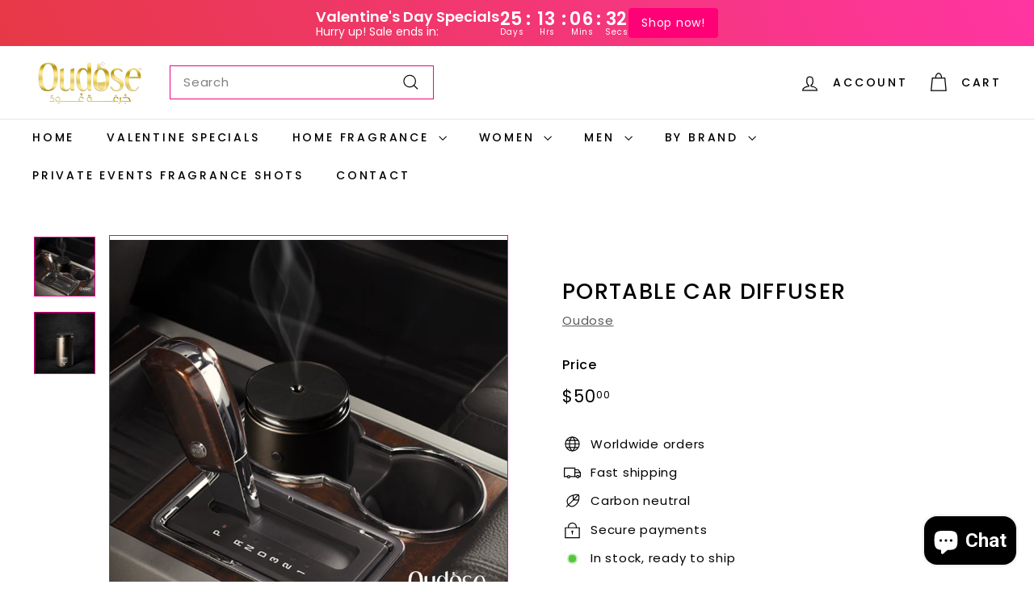

--- FILE ---
content_type: text/html; charset=utf-8
request_url: https://oudose.com/products/portable-car-diffuser
body_size: 53920
content:
<!doctype html>
<html class="no-js" lang="en" dir="ltr">
<head>
  <meta charset="utf-8">
  <meta http-equiv="X-UA-Compatible" content="IE=edge,chrome=1">
  <meta name="viewport" content="width=device-width,initial-scale=1">
  <meta name="theme-color" content="#001630">
  <link rel="canonical" href="https://oudose.com/products/portable-car-diffuser">
  <link rel="preconnect" href="https://fonts.shopifycdn.com" crossorigin>
  <link rel="dns-prefetch" href="https://ajax.googleapis.com">
  <link rel="dns-prefetch" href="https://maps.googleapis.com">
  <link rel="dns-prefetch" href="https://maps.gstatic.com"><link rel="shortcut icon" href="//oudose.com/cdn/shop/files/oudose_new_logo_69c9b219-caef-458b-a448-98b6c37ae6cd_32x32.png?v=1671564502" type="image/png" /><title>PORTABLE CAR DIFFUSER
&ndash; Oudose
</title>
<meta name="description" content="PORTABLE CAR DIFFUSER BY OUDOSE Our Premiere Waterless Car Diffuser Scents.  Car Diffuser Aromatherapy Essential Oil Diffuser Cool Mist Mini Portable for Car (Dark grey) Portable car diffuser automatically activates once motion has been detected from the vehicle.  Products Dimension: 2.75in*2.75in*5.12in Material: Alum"><meta property="og:site_name" content="Oudose">
  <meta property="og:url" content="https://oudose.com/products/portable-car-diffuser">
  <meta property="og:title" content="PORTABLE CAR DIFFUSER">
  <meta property="og:type" content="product">
  <meta property="og:description" content="PORTABLE CAR DIFFUSER BY OUDOSE Our Premiere Waterless Car Diffuser Scents.  Car Diffuser Aromatherapy Essential Oil Diffuser Cool Mist Mini Portable for Car (Dark grey) Portable car diffuser automatically activates once motion has been detected from the vehicle.  Products Dimension: 2.75in*2.75in*5.12in Material: Alum"><meta property="og:image" content="http://oudose.com/cdn/shop/files/PortableCarDiffuser_2.jpg?v=1705986483">
    <meta property="og:image:secure_url" content="https://oudose.com/cdn/shop/files/PortableCarDiffuser_2.jpg?v=1705986483">
    <meta property="og:image:width" content="4672">
    <meta property="og:image:height" content="4576"><meta name="twitter:site" content="@">
  <meta name="twitter:card" content="summary_large_image">
  <meta name="twitter:title" content="PORTABLE CAR DIFFUSER">
  <meta name="twitter:description" content="PORTABLE CAR DIFFUSER BY OUDOSE Our Premiere Waterless Car Diffuser Scents.  Car Diffuser Aromatherapy Essential Oil Diffuser Cool Mist Mini Portable for Car (Dark grey) Portable car diffuser automatically activates once motion has been detected from the vehicle.  Products Dimension: 2.75in*2.75in*5.12in Material: Alum">
<style data-shopify>@font-face {
  font-family: Poppins;
  font-weight: 500;
  font-style: normal;
  font-display: swap;
  src: url("//oudose.com/cdn/fonts/poppins/poppins_n5.ad5b4b72b59a00358afc706450c864c3c8323842.woff2") format("woff2"),
       url("//oudose.com/cdn/fonts/poppins/poppins_n5.33757fdf985af2d24b32fcd84c9a09224d4b2c39.woff") format("woff");
}

  @font-face {
  font-family: Poppins;
  font-weight: 400;
  font-style: normal;
  font-display: swap;
  src: url("//oudose.com/cdn/fonts/poppins/poppins_n4.0ba78fa5af9b0e1a374041b3ceaadf0a43b41362.woff2") format("woff2"),
       url("//oudose.com/cdn/fonts/poppins/poppins_n4.214741a72ff2596839fc9760ee7a770386cf16ca.woff") format("woff");
}


  @font-face {
  font-family: Poppins;
  font-weight: 600;
  font-style: normal;
  font-display: swap;
  src: url("//oudose.com/cdn/fonts/poppins/poppins_n6.aa29d4918bc243723d56b59572e18228ed0786f6.woff2") format("woff2"),
       url("//oudose.com/cdn/fonts/poppins/poppins_n6.5f815d845fe073750885d5b7e619ee00e8111208.woff") format("woff");
}

  @font-face {
  font-family: Poppins;
  font-weight: 400;
  font-style: italic;
  font-display: swap;
  src: url("//oudose.com/cdn/fonts/poppins/poppins_i4.846ad1e22474f856bd6b81ba4585a60799a9f5d2.woff2") format("woff2"),
       url("//oudose.com/cdn/fonts/poppins/poppins_i4.56b43284e8b52fc64c1fd271f289a39e8477e9ec.woff") format("woff");
}

  @font-face {
  font-family: Poppins;
  font-weight: 600;
  font-style: italic;
  font-display: swap;
  src: url("//oudose.com/cdn/fonts/poppins/poppins_i6.bb8044d6203f492888d626dafda3c2999253e8e9.woff2") format("woff2"),
       url("//oudose.com/cdn/fonts/poppins/poppins_i6.e233dec1a61b1e7dead9f920159eda42280a02c3.woff") format("woff");
}

</style><link href="//oudose.com/cdn/shop/t/10/assets/components.css?v=20878499905253615511712332606" rel="stylesheet" type="text/css" media="all" />
<style data-shopify>:root {
    --colorBody: #ffffff;
    --colorBodyAlpha05: rgba(255, 255, 255, 0.05);
    --colorBodyDim: #f2f2f2;

    --colorBorder: #ed018c;

    --colorBtnPrimary: #001630;
    --colorBtnPrimaryLight: #002d63;
    --colorBtnPrimaryDim: #000a17;
    --colorBtnPrimaryText: #ffffff;

    --colorCartDot: #ed018c;
    --colorCartDotText: #fff;

    --colorFooter: #faf9f6;
    --colorFooterBorder: #f5f5f5;
    --colorFooterText: #000000;

    --colorLink: #000000;

    --colorModalBg: rgba(250, 250, 250, 0.6);

    --colorNav: #ffffff;
    --colorNavSearch: #ffffff;
    --colorNavText: #000000;

    --colorPrice: #000000;

    --colorSaleTag: #ed018c;
    --colorSaleTagText: #ffffff;

    --colorScheme1Text: #ffffff;
    --colorScheme1Bg: #ed018c;
    --colorScheme2Text: #ffffff;
    --colorScheme2Bg: #ff4848;
    --colorScheme3Text: #ffffff;
    --colorScheme3Bg: #ed018c;

    --colorTextBody: #000000;
    --colorTextBodyAlpha005: rgba(0, 0, 0, 0.05);
    --colorTextBodyAlpha008: rgba(0, 0, 0, 0.08);
    --colorTextSavings: #e90000;

    --colorToolbar: #e90000;
    --colorToolbarText: #ffffff;

    --urlIcoSelect: url(//oudose.com/cdn/shop/t/10/assets/ico-select.svg);
    --urlSwirlSvg: url(//oudose.com/cdn/shop/t/10/assets/swirl.svg);

    --header-padding-bottom: 0;

    --pageTopPadding: 35px;
    --pageNarrow: 700px;
    --pageWidthPadding: 40px;
    --gridGutter: 22px;
    --indexSectionPadding: 60px;
    --sectionHeaderBottom: 40px;
    --collapsibleIconWidth: 12px;

    --sizeChartMargin: 30px 0;
    --sizeChartIconMargin: 5px;

    --newsletterReminderPadding: 20px 30px 20px 25px;

    --textFrameMargin: 10px;

    /*Shop Pay Installments*/
    --color-body-text: #000000;
    --color-body: #ffffff;
    --color-bg: #ffffff;

    --typeHeaderPrimary: Poppins;
    --typeHeaderFallback: sans-serif;
    --typeHeaderSize: 32px;
    --typeHeaderWeight: 500;
    --typeHeaderLineHeight: 1.1;
    --typeHeaderSpacing: 0.05em;

    --typeBasePrimary:Poppins;
    --typeBaseFallback:sans-serif;
    --typeBaseSize: 15px;
    --typeBaseWeight: 400;
    --typeBaseSpacing: 0.05em;
    --typeBaseLineHeight: 1.6;

    --colorSmallImageBg: #ffffff;
    --colorSmallImageBgDark: #f7f7f7;
    --colorLargeImageBg: #fafafa;
    --colorLargeImageBgLight: #ffffff;

    --iconWeight: 3px;
    --iconLinecaps: miter;

    
      --buttonRadius: 3px;
      --btnPadding: 11px 25px;
    

    
      --roundness: 0;
    

    
      --gridThickness: 0;
    

    --productTileMargin: 10%;
    --collectionTileMargin: 15%;

    --swatchSize: 40px;
  }

  @media screen and (max-width: 768px) {
    :root {
      --pageTopPadding: 15px;
      --pageNarrow: 330px;
      --pageWidthPadding: 17px;
      --gridGutter: 16px;
      --indexSectionPadding: 40px;
      --sectionHeaderBottom: 25px;
      --collapsibleIconWidth: 10px;
      --textFrameMargin: 7px;
      --typeBaseSize: 13px;

      
        --roundness: 0;
        --btnPadding: 9px 17px;
      
    }
  }</style><link href="//oudose.com/cdn/shop/t/10/assets/overrides.css?v=61671070734277095511712332609" rel="stylesheet" type="text/css" media="all" />
<style data-shopify>:root {
    --productGridPadding: 12px;
  }</style><script async crossorigin fetchpriority="high" src="/cdn/shopifycloud/importmap-polyfill/es-modules-shim.2.4.0.js"></script>
<script>
    document.documentElement.className = document.documentElement.className.replace('no-js', 'js');

    window.theme = window.theme || {};
    theme.routes = {
      home: "/",
      collections: "/collections",
      cart: "/cart.js",
      cartPage: "/cart",
      cartAdd: "/cart/add.js",
      cartChange: "/cart/change.js",
      search: "/search",
      predictiveSearch: "/search/suggest"
    };

    theme.strings = {
      soldOut: "Sold Out",
      unavailable: "Unavailable",
      inStockLabel: "In stock, ready to ship",
      oneStockLabel: "Low stock - [count] item left",
      otherStockLabel: "Low stock - [count] items left",
      willNotShipUntil: "Ready to ship [date]",
      willBeInStockAfter: "Back in stock [date]",
      waitingForStock: "Backordered, shipping soon",
      savePrice: "Save [saved_amount]",
      cartEmpty: "Your cart is currently empty.",
      cartTermsConfirmation: "You must agree with the terms and conditions of sales to check out",
      searchCollections: "Collections",
      searchPages: "Pages",
      searchArticles: "Articles",
      maxQuantity: "You can only have [quantity] of [title] in your cart."
    };
    theme.settings = {
      cartType: "dropdown",
      isCustomerTemplate: false,
      moneyFormat: "${{amount}}",
      saveType: "percent",
      productImageSize: "square",
      productImageCover: true,
      predictiveSearch: true,
      predictiveSearchType: null,
      superScriptSetting: true,
      superScriptPrice: true,
      quickView: true,
      quickAdd: true,
      themeName: 'Expanse',
      themeVersion: "5.1.0"
    };
  </script><script type="importmap">
{
  "imports": {
    "@archetype-themes/scripts/config": "//oudose.com/cdn/shop/t/10/assets/config.js?v=15099800528938078371712332606",
    "@archetype-themes/scripts/helpers/a11y": "//oudose.com/cdn/shop/t/10/assets/a11y.js?v=114228441666679744341712332605",
    "@archetype-themes/scripts/helpers/ajax-renderer": "//oudose.com/cdn/shop/t/10/assets/ajax-renderer.js?v=167707973626936292861712332605",
    "@archetype-themes/scripts/helpers/currency": "//oudose.com/cdn/shop/t/10/assets/currency.js?v=14275331480271113601712332606",
    "@archetype-themes/scripts/helpers/delegate": "//oudose.com/cdn/shop/t/10/assets/delegate.js?v=150733600779017316001712332606",
    "@archetype-themes/scripts/helpers/images": "//oudose.com/cdn/shop/t/10/assets/images.js?v=154579799771787317231712332608",
    "@archetype-themes/scripts/helpers/init-globals": "//oudose.com/cdn/shop/t/10/assets/init-globals.js?v=104437916016331824681712332608",
    "@archetype-themes/scripts/helpers/init-observer": "//oudose.com/cdn/shop/t/10/assets/init-observer.js?v=151712110650051136771712332608",
    "@archetype-themes/scripts/helpers/library-loader": "//oudose.com/cdn/shop/t/10/assets/library-loader.js?v=109812686109916403541712332609",
    "@archetype-themes/scripts/helpers/rte": "//oudose.com/cdn/shop/t/10/assets/rte.js?v=124638893503654398791712332609",
    "@archetype-themes/scripts/helpers/sections": "//oudose.com/cdn/shop/t/10/assets/sections.js?v=116270901756441952371712332610",
    "@archetype-themes/scripts/helpers/size-drawer": "//oudose.com/cdn/shop/t/10/assets/size-drawer.js?v=16908746908081919891712332610",
    "@archetype-themes/scripts/helpers/utils": "//oudose.com/cdn/shop/t/10/assets/utils.js?v=183768819557536265621712332610",
    "@archetype-themes/scripts/helpers/variants": "//oudose.com/cdn/shop/t/10/assets/variants.js?v=3033049893411379561712332610",
    "@archetype-themes/scripts/helpers/vimeo": "//oudose.com/cdn/shop/t/10/assets/vimeo.js?v=49611722598385318221712332610",
    "@archetype-themes/scripts/helpers/youtube": "//oudose.com/cdn/shop/t/10/assets/youtube.js?v=68009855279585667491712332610",
    "@archetype-themes/scripts/modules/animation-observer": "//oudose.com/cdn/shop/t/10/assets/animation-observer.js?v=110233317842681188241712332605",
    "@archetype-themes/scripts/modules/cart-api": "//oudose.com/cdn/shop/t/10/assets/cart-api.js?v=177228419985507265221712332605",
    "@archetype-themes/scripts/modules/cart-drawer": "//oudose.com/cdn/shop/t/10/assets/cart-drawer.js?v=127359067068143228651712332606",
    "@archetype-themes/scripts/modules/cart-form": "//oudose.com/cdn/shop/t/10/assets/cart-form.js?v=21395295676605418851712332606",
    "@archetype-themes/scripts/modules/collapsibles": "//oudose.com/cdn/shop/t/10/assets/collapsibles.js?v=125222459924536763791712332606",
    "@archetype-themes/scripts/modules/collection-sidebar": "//oudose.com/cdn/shop/t/10/assets/collection-sidebar.js?v=102654819825539199081712332606",
    "@archetype-themes/scripts/modules/collection-template": "//oudose.com/cdn/shop/t/10/assets/collection-template.js?v=138454779407648820021712332606",
    "@archetype-themes/scripts/modules/disclosure": "//oudose.com/cdn/shop/t/10/assets/disclosure.js?v=24495297545550370831712332606",
    "@archetype-themes/scripts/modules/drawers": "//oudose.com/cdn/shop/t/10/assets/drawers.js?v=90797109483806998381712332606",
    "@archetype-themes/scripts/modules/header-nav": "//oudose.com/cdn/shop/t/10/assets/header-nav.js?v=178994820446749408801712332606",
    "@archetype-themes/scripts/modules/header-search": "//oudose.com/cdn/shop/t/10/assets/header-search.js?v=96962303281191137591712332606",
    "@archetype-themes/scripts/modules/mobile-nav": "//oudose.com/cdn/shop/t/10/assets/mobile-nav.js?v=65063705214388957511712332609",
    "@archetype-themes/scripts/modules/modal": "//oudose.com/cdn/shop/t/10/assets/modal.js?v=45231143018390192411712332609",
    "@archetype-themes/scripts/modules/page-transitions": "//oudose.com/cdn/shop/t/10/assets/page-transitions.js?v=72265230091955981801712332609",
    "@archetype-themes/scripts/modules/parallax": "//oudose.com/cdn/shop/t/10/assets/parallax.js?v=20658553194097617601712332609",
    "@archetype-themes/scripts/modules/photoswipe": "//oudose.com/cdn/shop/t/10/assets/photoswipe.js?v=133149125523312087301712332609",
    "@archetype-themes/scripts/modules/product": "//oudose.com/cdn/shop/t/10/assets/product.js?v=136753110466918263191712332609",
    "@archetype-themes/scripts/modules/product-ajax-form": "//oudose.com/cdn/shop/t/10/assets/product-ajax-form.js?v=162946062715521630471712332609",
    "@archetype-themes/scripts/modules/product-media": "//oudose.com/cdn/shop/t/10/assets/product-media.js?v=7149764575920620621712332609",
    "@archetype-themes/scripts/modules/product-recommendations": "//oudose.com/cdn/shop/t/10/assets/product-recommendations.js?v=3952864652872298261712332609",
    "@archetype-themes/scripts/modules/quantity-selectors": "//oudose.com/cdn/shop/t/10/assets/quantity-selectors.js?v=180817540312099548121712332609",
    "@archetype-themes/scripts/modules/slideshow": "//oudose.com/cdn/shop/t/10/assets/slideshow.js?v=176367255318002349761712332610",
    "@archetype-themes/scripts/modules/swatches": "//oudose.com/cdn/shop/t/10/assets/swatches.js?v=103882278052475410121712332610",
    "@archetype-themes/scripts/modules/tool-tip": "//oudose.com/cdn/shop/t/10/assets/tool-tip.js?v=15091627716861754341712332610",
    "@archetype-themes/scripts/modules/tool-tip-trigger": "//oudose.com/cdn/shop/t/10/assets/tool-tip-trigger.js?v=34194649362372648151712332610",
    "@archetype-themes/scripts/modules/variant-availability": "//oudose.com/cdn/shop/t/10/assets/variant-availability.js?v=106313593704684021601712332610",
    "@archetype-themes/scripts/modules/video-modal": "//oudose.com/cdn/shop/t/10/assets/video-modal.js?v=5964877832267866681712332610",
    "@archetype-themes/scripts/modules/video-section": "//oudose.com/cdn/shop/t/10/assets/video-section.js?v=38415978955926866351712332610",
    "@archetype-themes/scripts/vendors/animape": "//oudose.com/cdn/shop/t/10/assets/animape.js?v=178659162638868078291712332605",
    "@archetype-themes/scripts/vendors/flickity": "//oudose.com/cdn/shop/t/10/assets/flickity.js?v=48539322729379456441712332606",
    "@archetype-themes/scripts/vendors/flickity-fade": "//oudose.com/cdn/shop/t/10/assets/flickity-fade.js?v=70708211373116380081712332606",
    "@archetype-themes/scripts/vendors/photoswipe-ui-default.min": "//oudose.com/cdn/shop/t/10/assets/photoswipe-ui-default.min.js?v=52395271779278780601712332609",
    "@archetype-themes/scripts/vendors/photoswipe.min": "//oudose.com/cdn/shop/t/10/assets/photoswipe.min.js?v=96706414436924913981712332609",
    "components/announcement-bar": "//oudose.com/cdn/shop/t/10/assets/announcement-bar.js?v=30886685393339443611712332605",
    "components/gift-card-recipient-form": "//oudose.com/cdn/shop/t/10/assets/gift-card-recipient-form.js?v=16415920452423038151712332606",
    "components/icon": "//oudose.com/cdn/shop/t/10/assets/icon.js?v=169990152970447228441712332608",
    "components/image-element": "//oudose.com/cdn/shop/t/10/assets/image-element.js?v=67904638915550080461712332608",
    "components/lightbox": "//oudose.com/cdn/shop/t/10/assets/lightbox.js?v=177529825473141699571712332609",
    "components/newsletter-reminder": "//oudose.com/cdn/shop/t/10/assets/newsletter-reminder.js?v=158689173741753302301712332609",
    "components/predictive-search": "//oudose.com/cdn/shop/t/10/assets/predictive-search.js?v=106402303971169922441712332609",
    "components/price-range": "//oudose.com/cdn/shop/t/10/assets/price-range.js?v=181072884619090886471712332609",
    "components/product-complementary": "//oudose.com/cdn/shop/t/10/assets/product-complementary.js?v=115010611336991946551712332609",
    "components/product-grid-item": "//oudose.com/cdn/shop/t/10/assets/product-grid-item.js?v=52854375093933269701712332609",
    "components/product-images": "//oudose.com/cdn/shop/t/10/assets/product-images.js?v=165385719376091763651712332609",
    "components/quick-add": "//oudose.com/cdn/shop/t/10/assets/quick-add.js?v=81927692390222238661712332609",
    "components/quick-shop": "//oudose.com/cdn/shop/t/10/assets/quick-shop.js?v=95554821765998877021712332609",
    "components/section-advanced-accordion": "//oudose.com/cdn/shop/t/10/assets/section-advanced-accordion.js?v=29351542160259749761712332609",
    "components/section-age-verification-popup": "//oudose.com/cdn/shop/t/10/assets/section-age-verification-popup.js?v=570856957843724541712332609",
    "components/section-background-image-text": "//oudose.com/cdn/shop/t/10/assets/section-background-image-text.js?v=134193327559148673711712332609",
    "components/section-collection-header": "//oudose.com/cdn/shop/t/10/assets/section-collection-header.js?v=62104955657552942271712332609",
    "components/section-countdown": "//oudose.com/cdn/shop/t/10/assets/section-countdown.js?v=124122001777650735791712332609",
    "components/section-featured-collection": "//oudose.com/cdn/shop/t/10/assets/section-featured-collection.js?v=70396313371272205741712332609",
    "components/section-footer": "//oudose.com/cdn/shop/t/10/assets/section-footer.js?v=143843864055408484941712332609",
    "components/section-header": "//oudose.com/cdn/shop/t/10/assets/section-header.js?v=31084278283088437681712332609",
    "components/section-hero-video": "//oudose.com/cdn/shop/t/10/assets/section-hero-video.js?v=138616389493027501011712332609",
    "components/section-hotspots": "//oudose.com/cdn/shop/t/10/assets/section-hotspots.js?v=118949170610172005021712332609",
    "components/section-image-compare": "//oudose.com/cdn/shop/t/10/assets/section-image-compare.js?v=25526173009852246331712332609",
    "components/section-main-cart": "//oudose.com/cdn/shop/t/10/assets/section-main-cart.js?v=102282689976117535291712332609",
    "components/section-main-collection": "//oudose.com/cdn/shop/t/10/assets/section-main-collection.js?v=178808321021703902081712332609",
    "components/section-main-product": "//oudose.com/cdn/shop/t/10/assets/section-main-product.js?v=48829736225712131391712332609",
    "components/section-main-search": "//oudose.com/cdn/shop/t/10/assets/section-main-search.js?v=91363574603513782361712332609",
    "components/section-map": "//oudose.com/cdn/shop/t/10/assets/section-map.js?v=62409255708494077951712332610",
    "components/section-media-text": "//oudose.com/cdn/shop/t/10/assets/section-media-text.js?v=82647628925002924311712332610",
    "components/section-more-products-vendor": "//oudose.com/cdn/shop/t/10/assets/section-more-products-vendor.js?v=156950098812764376531712332610",
    "components/section-newsletter-popup": "//oudose.com/cdn/shop/t/10/assets/section-newsletter-popup.js?v=170953806956104469461712332610",
    "components/section-password-header": "//oudose.com/cdn/shop/t/10/assets/section-password-header.js?v=152732804639088855281712332610",
    "components/section-product-recommendations": "//oudose.com/cdn/shop/t/10/assets/section-product-recommendations.js?v=68463675784327451211712332610",
    "components/section-promo-grid": "//oudose.com/cdn/shop/t/10/assets/section-promo-grid.js?v=111576400653284386401712332610",
    "components/section-recently-viewed": "//oudose.com/cdn/shop/t/10/assets/section-recently-viewed.js?v=98926481457392478881712332610",
    "components/section-slideshow": "//oudose.com/cdn/shop/t/10/assets/section-slideshow.js?v=78404926763425096301712332610",
    "components/section-slideshow-image": "//oudose.com/cdn/shop/t/10/assets/section-slideshow-image.js?v=78404926763425096301712332610",
    "components/section-slideshow-split": "//oudose.com/cdn/shop/t/10/assets/section-slideshow-split.js?v=78404926763425096301712332610",
    "components/section-store-availability": "//oudose.com/cdn/shop/t/10/assets/section-store-availability.js?v=13634955709283234651712332610",
    "components/section-testimonials": "//oudose.com/cdn/shop/t/10/assets/section-testimonials.js?v=135504612583298795321712332610",
    "components/section-toolbar": "//oudose.com/cdn/shop/t/10/assets/section-toolbar.js?v=40810883655964320851712332610",
    "js-cookie": "//oudose.com/cdn/shop/t/10/assets/js.cookie.mjs?v=38015963105781969301712332609",
    "nouislider": "//oudose.com/cdn/shop/t/10/assets/nouislider.js?v=100438778919154896961712332609"
  }
}
</script><script>
  if (!(HTMLScriptElement.supports && HTMLScriptElement.supports('importmap'))) {
    const el = document.createElement('script');
    el.async = true;
    el.src = "//oudose.com/cdn/shop/t/10/assets/es-module-shims.min.js?v=63404930985865369141712332606";
    document.head.appendChild(el);
  }
</script>
<script type="module" src="//oudose.com/cdn/shop/t/10/assets/is-land.min.js?v=174197206692620727541712332608"></script>


<script type="module">
  try {
    const importMap = document.querySelector('script[type="importmap"]');
    const importMapJson = JSON.parse(importMap.textContent);
    const importMapModules = Object.values(importMapJson.imports);
    for (let i = 0; i < importMapModules.length; i++) {
      const link = document.createElement('link');
      link.rel = 'modulepreload';
      link.href = importMapModules[i];
      document.head.appendChild(link);
    }
  } catch (e) {
    console.error(e);
  }
</script>
<script>window.performance && window.performance.mark && window.performance.mark('shopify.content_for_header.start');</script><meta name="google-site-verification" content="7Fr-ONAdmYGALlU61CGBNJpfsuTvSsOLN-_eAjp8fB4">
<meta id="shopify-digital-wallet" name="shopify-digital-wallet" content="/64205816030/digital_wallets/dialog">
<meta name="shopify-checkout-api-token" content="764600d2ad502024392e74af9b34e3ab">
<link rel="alternate" hreflang="x-default" href="https://oudose.com/products/portable-car-diffuser">
<link rel="alternate" hreflang="en" href="https://oudose.com/products/portable-car-diffuser">
<link rel="alternate" hreflang="en-CA" href="https://oudose.com/en-ca/products/portable-car-diffuser">
<link rel="alternate" hreflang="en-AU" href="https://oudose.com/en-au/products/portable-car-diffuser">
<link rel="alternate" hreflang="en-GB" href="https://oudose.com/en-gb/products/portable-car-diffuser">
<link rel="alternate" hreflang="en-NZ" href="https://oudose.com/en-nz/products/portable-car-diffuser">
<link rel="alternate" hreflang="en-SG" href="https://oudose.com/en-sg/products/portable-car-diffuser">
<link rel="alternate" hreflang="en-NL" href="https://oudose.com/en-nl/products/portable-car-diffuser">
<link rel="alternate" hreflang="en-CH" href="https://oudose.com/en-ch/products/portable-car-diffuser">
<link rel="alternate" hreflang="en-IT" href="https://oudose.com/en-it/products/portable-car-diffuser">
<link rel="alternate" hreflang="en-HK" href="https://oudose.com/en-hk/products/portable-car-diffuser">
<link rel="alternate" hreflang="en-MX" href="https://oudose.com/en-mx/products/portable-car-diffuser">
<link rel="alternate" type="application/json+oembed" href="https://oudose.com/products/portable-car-diffuser.oembed">
<script async="async" src="/checkouts/internal/preloads.js?locale=en-US"></script>
<link rel="preconnect" href="https://shop.app" crossorigin="anonymous">
<script async="async" src="https://shop.app/checkouts/internal/preloads.js?locale=en-US&shop_id=64205816030" crossorigin="anonymous"></script>
<script id="apple-pay-shop-capabilities" type="application/json">{"shopId":64205816030,"countryCode":"US","currencyCode":"USD","merchantCapabilities":["supports3DS"],"merchantId":"gid:\/\/shopify\/Shop\/64205816030","merchantName":"Oudose","requiredBillingContactFields":["postalAddress","email","phone"],"requiredShippingContactFields":["postalAddress","email","phone"],"shippingType":"shipping","supportedNetworks":["visa","masterCard","amex","discover","elo","jcb"],"total":{"type":"pending","label":"Oudose","amount":"1.00"},"shopifyPaymentsEnabled":true,"supportsSubscriptions":true}</script>
<script id="shopify-features" type="application/json">{"accessToken":"764600d2ad502024392e74af9b34e3ab","betas":["rich-media-storefront-analytics"],"domain":"oudose.com","predictiveSearch":true,"shopId":64205816030,"locale":"en"}</script>
<script>var Shopify = Shopify || {};
Shopify.shop = "adamandeveoud.myshopify.com";
Shopify.locale = "en";
Shopify.currency = {"active":"USD","rate":"1.0"};
Shopify.country = "US";
Shopify.theme = {"name":"Updated copy of CURRENT THEME","id":140604997854,"schema_name":"Expanse","schema_version":"5.1.0","theme_store_id":902,"role":"main"};
Shopify.theme.handle = "null";
Shopify.theme.style = {"id":null,"handle":null};
Shopify.cdnHost = "oudose.com/cdn";
Shopify.routes = Shopify.routes || {};
Shopify.routes.root = "/";</script>
<script type="module">!function(o){(o.Shopify=o.Shopify||{}).modules=!0}(window);</script>
<script>!function(o){function n(){var o=[];function n(){o.push(Array.prototype.slice.apply(arguments))}return n.q=o,n}var t=o.Shopify=o.Shopify||{};t.loadFeatures=n(),t.autoloadFeatures=n()}(window);</script>
<script>
  window.ShopifyPay = window.ShopifyPay || {};
  window.ShopifyPay.apiHost = "shop.app\/pay";
  window.ShopifyPay.redirectState = null;
</script>
<script id="shop-js-analytics" type="application/json">{"pageType":"product"}</script>
<script defer="defer" async type="module" src="//oudose.com/cdn/shopifycloud/shop-js/modules/v2/client.init-shop-cart-sync_BApSsMSl.en.esm.js"></script>
<script defer="defer" async type="module" src="//oudose.com/cdn/shopifycloud/shop-js/modules/v2/chunk.common_CBoos6YZ.esm.js"></script>
<script type="module">
  await import("//oudose.com/cdn/shopifycloud/shop-js/modules/v2/client.init-shop-cart-sync_BApSsMSl.en.esm.js");
await import("//oudose.com/cdn/shopifycloud/shop-js/modules/v2/chunk.common_CBoos6YZ.esm.js");

  window.Shopify.SignInWithShop?.initShopCartSync?.({"fedCMEnabled":true,"windoidEnabled":true});

</script>
<script defer="defer" async type="module" src="//oudose.com/cdn/shopifycloud/shop-js/modules/v2/client.payment-terms_BHOWV7U_.en.esm.js"></script>
<script defer="defer" async type="module" src="//oudose.com/cdn/shopifycloud/shop-js/modules/v2/chunk.common_CBoos6YZ.esm.js"></script>
<script defer="defer" async type="module" src="//oudose.com/cdn/shopifycloud/shop-js/modules/v2/chunk.modal_Bu1hFZFC.esm.js"></script>
<script type="module">
  await import("//oudose.com/cdn/shopifycloud/shop-js/modules/v2/client.payment-terms_BHOWV7U_.en.esm.js");
await import("//oudose.com/cdn/shopifycloud/shop-js/modules/v2/chunk.common_CBoos6YZ.esm.js");
await import("//oudose.com/cdn/shopifycloud/shop-js/modules/v2/chunk.modal_Bu1hFZFC.esm.js");

  
</script>
<script>
  window.Shopify = window.Shopify || {};
  if (!window.Shopify.featureAssets) window.Shopify.featureAssets = {};
  window.Shopify.featureAssets['shop-js'] = {"shop-cart-sync":["modules/v2/client.shop-cart-sync_DJczDl9f.en.esm.js","modules/v2/chunk.common_CBoos6YZ.esm.js"],"init-fed-cm":["modules/v2/client.init-fed-cm_BzwGC0Wi.en.esm.js","modules/v2/chunk.common_CBoos6YZ.esm.js"],"init-windoid":["modules/v2/client.init-windoid_BS26ThXS.en.esm.js","modules/v2/chunk.common_CBoos6YZ.esm.js"],"shop-cash-offers":["modules/v2/client.shop-cash-offers_DthCPNIO.en.esm.js","modules/v2/chunk.common_CBoos6YZ.esm.js","modules/v2/chunk.modal_Bu1hFZFC.esm.js"],"shop-button":["modules/v2/client.shop-button_D_JX508o.en.esm.js","modules/v2/chunk.common_CBoos6YZ.esm.js"],"init-shop-email-lookup-coordinator":["modules/v2/client.init-shop-email-lookup-coordinator_DFwWcvrS.en.esm.js","modules/v2/chunk.common_CBoos6YZ.esm.js"],"shop-toast-manager":["modules/v2/client.shop-toast-manager_tEhgP2F9.en.esm.js","modules/v2/chunk.common_CBoos6YZ.esm.js"],"shop-login-button":["modules/v2/client.shop-login-button_DwLgFT0K.en.esm.js","modules/v2/chunk.common_CBoos6YZ.esm.js","modules/v2/chunk.modal_Bu1hFZFC.esm.js"],"avatar":["modules/v2/client.avatar_BTnouDA3.en.esm.js"],"init-shop-cart-sync":["modules/v2/client.init-shop-cart-sync_BApSsMSl.en.esm.js","modules/v2/chunk.common_CBoos6YZ.esm.js"],"pay-button":["modules/v2/client.pay-button_BuNmcIr_.en.esm.js","modules/v2/chunk.common_CBoos6YZ.esm.js"],"init-shop-for-new-customer-accounts":["modules/v2/client.init-shop-for-new-customer-accounts_DrjXSI53.en.esm.js","modules/v2/client.shop-login-button_DwLgFT0K.en.esm.js","modules/v2/chunk.common_CBoos6YZ.esm.js","modules/v2/chunk.modal_Bu1hFZFC.esm.js"],"init-customer-accounts-sign-up":["modules/v2/client.init-customer-accounts-sign-up_TlVCiykN.en.esm.js","modules/v2/client.shop-login-button_DwLgFT0K.en.esm.js","modules/v2/chunk.common_CBoos6YZ.esm.js","modules/v2/chunk.modal_Bu1hFZFC.esm.js"],"shop-follow-button":["modules/v2/client.shop-follow-button_C5D3XtBb.en.esm.js","modules/v2/chunk.common_CBoos6YZ.esm.js","modules/v2/chunk.modal_Bu1hFZFC.esm.js"],"checkout-modal":["modules/v2/client.checkout-modal_8TC_1FUY.en.esm.js","modules/v2/chunk.common_CBoos6YZ.esm.js","modules/v2/chunk.modal_Bu1hFZFC.esm.js"],"init-customer-accounts":["modules/v2/client.init-customer-accounts_C0Oh2ljF.en.esm.js","modules/v2/client.shop-login-button_DwLgFT0K.en.esm.js","modules/v2/chunk.common_CBoos6YZ.esm.js","modules/v2/chunk.modal_Bu1hFZFC.esm.js"],"lead-capture":["modules/v2/client.lead-capture_Cq0gfm7I.en.esm.js","modules/v2/chunk.common_CBoos6YZ.esm.js","modules/v2/chunk.modal_Bu1hFZFC.esm.js"],"shop-login":["modules/v2/client.shop-login_BmtnoEUo.en.esm.js","modules/v2/chunk.common_CBoos6YZ.esm.js","modules/v2/chunk.modal_Bu1hFZFC.esm.js"],"payment-terms":["modules/v2/client.payment-terms_BHOWV7U_.en.esm.js","modules/v2/chunk.common_CBoos6YZ.esm.js","modules/v2/chunk.modal_Bu1hFZFC.esm.js"]};
</script>
<script>(function() {
  var isLoaded = false;
  function asyncLoad() {
    if (isLoaded) return;
    isLoaded = true;
    var urls = ["https:\/\/cdn1.stamped.io\/files\/widget.min.js?shop=adamandeveoud.myshopify.com","https:\/\/cloud.goldendev.win\/shopify\/show-recent-orders\/js\/show-recent-orders.js?shop=adamandeveoud.myshopify.com","https:\/\/intg.snapchat.com\/shopify\/shopify-scevent-init.js?id=d16e2200-0670-4b7d-adcf-707758e33fc0\u0026shop=adamandeveoud.myshopify.com","\/\/cdn.shopify.com\/proxy\/5121b9b7d3f0e55f870c00022a99dffc7fbe91d1b220b9466ef094904209e41d\/forms-akamai.smsbump.com\/536919\/form_122078.js?ver=1715804900\u0026shop=adamandeveoud.myshopify.com\u0026sp-cache-control=cHVibGljLCBtYXgtYWdlPTkwMA","https:\/\/metashop.dolphinsuite.com\/ow_static\/plugins\/biolink\/js\/clicktracking.js?t=1698612510\u0026shop=adamandeveoud.myshopify.com"];
    for (var i = 0; i < urls.length; i++) {
      var s = document.createElement('script');
      s.type = 'text/javascript';
      s.async = true;
      s.src = urls[i];
      var x = document.getElementsByTagName('script')[0];
      x.parentNode.insertBefore(s, x);
    }
  };
  if(window.attachEvent) {
    window.attachEvent('onload', asyncLoad);
  } else {
    window.addEventListener('load', asyncLoad, false);
  }
})();</script>
<script id="__st">var __st={"a":64205816030,"offset":-18000,"reqid":"00453fea-a234-4015-968c-868126a3d119-1768884789","pageurl":"oudose.com\/products\/portable-car-diffuser","u":"3ab954eea052","p":"product","rtyp":"product","rid":8261785026782};</script>
<script>window.ShopifyPaypalV4VisibilityTracking = true;</script>
<script id="captcha-bootstrap">!function(){'use strict';const t='contact',e='account',n='new_comment',o=[[t,t],['blogs',n],['comments',n],[t,'customer']],c=[[e,'customer_login'],[e,'guest_login'],[e,'recover_customer_password'],[e,'create_customer']],r=t=>t.map((([t,e])=>`form[action*='/${t}']:not([data-nocaptcha='true']) input[name='form_type'][value='${e}']`)).join(','),a=t=>()=>t?[...document.querySelectorAll(t)].map((t=>t.form)):[];function s(){const t=[...o],e=r(t);return a(e)}const i='password',u='form_key',d=['recaptcha-v3-token','g-recaptcha-response','h-captcha-response',i],f=()=>{try{return window.sessionStorage}catch{return}},m='__shopify_v',_=t=>t.elements[u];function p(t,e,n=!1){try{const o=window.sessionStorage,c=JSON.parse(o.getItem(e)),{data:r}=function(t){const{data:e,action:n}=t;return t[m]||n?{data:e,action:n}:{data:t,action:n}}(c);for(const[e,n]of Object.entries(r))t.elements[e]&&(t.elements[e].value=n);n&&o.removeItem(e)}catch(o){console.error('form repopulation failed',{error:o})}}const l='form_type',E='cptcha';function T(t){t.dataset[E]=!0}const w=window,h=w.document,L='Shopify',v='ce_forms',y='captcha';let A=!1;((t,e)=>{const n=(g='f06e6c50-85a8-45c8-87d0-21a2b65856fe',I='https://cdn.shopify.com/shopifycloud/storefront-forms-hcaptcha/ce_storefront_forms_captcha_hcaptcha.v1.5.2.iife.js',D={infoText:'Protected by hCaptcha',privacyText:'Privacy',termsText:'Terms'},(t,e,n)=>{const o=w[L][v],c=o.bindForm;if(c)return c(t,g,e,D).then(n);var r;o.q.push([[t,g,e,D],n]),r=I,A||(h.body.append(Object.assign(h.createElement('script'),{id:'captcha-provider',async:!0,src:r})),A=!0)});var g,I,D;w[L]=w[L]||{},w[L][v]=w[L][v]||{},w[L][v].q=[],w[L][y]=w[L][y]||{},w[L][y].protect=function(t,e){n(t,void 0,e),T(t)},Object.freeze(w[L][y]),function(t,e,n,w,h,L){const[v,y,A,g]=function(t,e,n){const i=e?o:[],u=t?c:[],d=[...i,...u],f=r(d),m=r(i),_=r(d.filter((([t,e])=>n.includes(e))));return[a(f),a(m),a(_),s()]}(w,h,L),I=t=>{const e=t.target;return e instanceof HTMLFormElement?e:e&&e.form},D=t=>v().includes(t);t.addEventListener('submit',(t=>{const e=I(t);if(!e)return;const n=D(e)&&!e.dataset.hcaptchaBound&&!e.dataset.recaptchaBound,o=_(e),c=g().includes(e)&&(!o||!o.value);(n||c)&&t.preventDefault(),c&&!n&&(function(t){try{if(!f())return;!function(t){const e=f();if(!e)return;const n=_(t);if(!n)return;const o=n.value;o&&e.removeItem(o)}(t);const e=Array.from(Array(32),(()=>Math.random().toString(36)[2])).join('');!function(t,e){_(t)||t.append(Object.assign(document.createElement('input'),{type:'hidden',name:u})),t.elements[u].value=e}(t,e),function(t,e){const n=f();if(!n)return;const o=[...t.querySelectorAll(`input[type='${i}']`)].map((({name:t})=>t)),c=[...d,...o],r={};for(const[a,s]of new FormData(t).entries())c.includes(a)||(r[a]=s);n.setItem(e,JSON.stringify({[m]:1,action:t.action,data:r}))}(t,e)}catch(e){console.error('failed to persist form',e)}}(e),e.submit())}));const S=(t,e)=>{t&&!t.dataset[E]&&(n(t,e.some((e=>e===t))),T(t))};for(const o of['focusin','change'])t.addEventListener(o,(t=>{const e=I(t);D(e)&&S(e,y())}));const B=e.get('form_key'),M=e.get(l),P=B&&M;t.addEventListener('DOMContentLoaded',(()=>{const t=y();if(P)for(const e of t)e.elements[l].value===M&&p(e,B);[...new Set([...A(),...v().filter((t=>'true'===t.dataset.shopifyCaptcha))])].forEach((e=>S(e,t)))}))}(h,new URLSearchParams(w.location.search),n,t,e,['guest_login'])})(!0,!0)}();</script>
<script integrity="sha256-4kQ18oKyAcykRKYeNunJcIwy7WH5gtpwJnB7kiuLZ1E=" data-source-attribution="shopify.loadfeatures" defer="defer" src="//oudose.com/cdn/shopifycloud/storefront/assets/storefront/load_feature-a0a9edcb.js" crossorigin="anonymous"></script>
<script crossorigin="anonymous" defer="defer" src="//oudose.com/cdn/shopifycloud/storefront/assets/shopify_pay/storefront-65b4c6d7.js?v=20250812"></script>
<script data-source-attribution="shopify.dynamic_checkout.dynamic.init">var Shopify=Shopify||{};Shopify.PaymentButton=Shopify.PaymentButton||{isStorefrontPortableWallets:!0,init:function(){window.Shopify.PaymentButton.init=function(){};var t=document.createElement("script");t.src="https://oudose.com/cdn/shopifycloud/portable-wallets/latest/portable-wallets.en.js",t.type="module",document.head.appendChild(t)}};
</script>
<script data-source-attribution="shopify.dynamic_checkout.buyer_consent">
  function portableWalletsHideBuyerConsent(e){var t=document.getElementById("shopify-buyer-consent"),n=document.getElementById("shopify-subscription-policy-button");t&&n&&(t.classList.add("hidden"),t.setAttribute("aria-hidden","true"),n.removeEventListener("click",e))}function portableWalletsShowBuyerConsent(e){var t=document.getElementById("shopify-buyer-consent"),n=document.getElementById("shopify-subscription-policy-button");t&&n&&(t.classList.remove("hidden"),t.removeAttribute("aria-hidden"),n.addEventListener("click",e))}window.Shopify?.PaymentButton&&(window.Shopify.PaymentButton.hideBuyerConsent=portableWalletsHideBuyerConsent,window.Shopify.PaymentButton.showBuyerConsent=portableWalletsShowBuyerConsent);
</script>
<script>
  function portableWalletsCleanup(e){e&&e.src&&console.error("Failed to load portable wallets script "+e.src);var t=document.querySelectorAll("shopify-accelerated-checkout .shopify-payment-button__skeleton, shopify-accelerated-checkout-cart .wallet-cart-button__skeleton"),e=document.getElementById("shopify-buyer-consent");for(let e=0;e<t.length;e++)t[e].remove();e&&e.remove()}function portableWalletsNotLoadedAsModule(e){e instanceof ErrorEvent&&"string"==typeof e.message&&e.message.includes("import.meta")&&"string"==typeof e.filename&&e.filename.includes("portable-wallets")&&(window.removeEventListener("error",portableWalletsNotLoadedAsModule),window.Shopify.PaymentButton.failedToLoad=e,"loading"===document.readyState?document.addEventListener("DOMContentLoaded",window.Shopify.PaymentButton.init):window.Shopify.PaymentButton.init())}window.addEventListener("error",portableWalletsNotLoadedAsModule);
</script>

<script type="module" src="https://oudose.com/cdn/shopifycloud/portable-wallets/latest/portable-wallets.en.js" onError="portableWalletsCleanup(this)" crossorigin="anonymous"></script>
<script nomodule>
  document.addEventListener("DOMContentLoaded", portableWalletsCleanup);
</script>

<script id='scb4127' type='text/javascript' async='' src='https://oudose.com/cdn/shopifycloud/privacy-banner/storefront-banner.js'></script><link id="shopify-accelerated-checkout-styles" rel="stylesheet" media="screen" href="https://oudose.com/cdn/shopifycloud/portable-wallets/latest/accelerated-checkout-backwards-compat.css" crossorigin="anonymous">
<style id="shopify-accelerated-checkout-cart">
        #shopify-buyer-consent {
  margin-top: 1em;
  display: inline-block;
  width: 100%;
}

#shopify-buyer-consent.hidden {
  display: none;
}

#shopify-subscription-policy-button {
  background: none;
  border: none;
  padding: 0;
  text-decoration: underline;
  font-size: inherit;
  cursor: pointer;
}

#shopify-subscription-policy-button::before {
  box-shadow: none;
}

      </style>

<script>window.performance && window.performance.mark && window.performance.mark('shopify.content_for_header.end');</script>

  <script src="//oudose.com/cdn/shop/t/10/assets/theme.js?v=77167323714411244521712332610" defer="defer"></script>
<script src="https://cdn.shopify.com/extensions/019b0ca3-aa13-7aa2-a0b4-6cb667a1f6f7/essential-countdown-timer-55/assets/countdown_timer_essential_apps.min.js" type="text/javascript" defer="defer"></script>
<script src="https://cdn.shopify.com/extensions/e4b3a77b-20c9-4161-b1bb-deb87046128d/inbox-1253/assets/inbox-chat-loader.js" type="text/javascript" defer="defer"></script>
<link href="https://monorail-edge.shopifysvc.com" rel="dns-prefetch">
<script>(function(){if ("sendBeacon" in navigator && "performance" in window) {try {var session_token_from_headers = performance.getEntriesByType('navigation')[0].serverTiming.find(x => x.name == '_s').description;} catch {var session_token_from_headers = undefined;}var session_cookie_matches = document.cookie.match(/_shopify_s=([^;]*)/);var session_token_from_cookie = session_cookie_matches && session_cookie_matches.length === 2 ? session_cookie_matches[1] : "";var session_token = session_token_from_headers || session_token_from_cookie || "";function handle_abandonment_event(e) {var entries = performance.getEntries().filter(function(entry) {return /monorail-edge.shopifysvc.com/.test(entry.name);});if (!window.abandonment_tracked && entries.length === 0) {window.abandonment_tracked = true;var currentMs = Date.now();var navigation_start = performance.timing.navigationStart;var payload = {shop_id: 64205816030,url: window.location.href,navigation_start,duration: currentMs - navigation_start,session_token,page_type: "product"};window.navigator.sendBeacon("https://monorail-edge.shopifysvc.com/v1/produce", JSON.stringify({schema_id: "online_store_buyer_site_abandonment/1.1",payload: payload,metadata: {event_created_at_ms: currentMs,event_sent_at_ms: currentMs}}));}}window.addEventListener('pagehide', handle_abandonment_event);}}());</script>
<script id="web-pixels-manager-setup">(function e(e,d,r,n,o){if(void 0===o&&(o={}),!Boolean(null===(a=null===(i=window.Shopify)||void 0===i?void 0:i.analytics)||void 0===a?void 0:a.replayQueue)){var i,a;window.Shopify=window.Shopify||{};var t=window.Shopify;t.analytics=t.analytics||{};var s=t.analytics;s.replayQueue=[],s.publish=function(e,d,r){return s.replayQueue.push([e,d,r]),!0};try{self.performance.mark("wpm:start")}catch(e){}var l=function(){var e={modern:/Edge?\/(1{2}[4-9]|1[2-9]\d|[2-9]\d{2}|\d{4,})\.\d+(\.\d+|)|Firefox\/(1{2}[4-9]|1[2-9]\d|[2-9]\d{2}|\d{4,})\.\d+(\.\d+|)|Chrom(ium|e)\/(9{2}|\d{3,})\.\d+(\.\d+|)|(Maci|X1{2}).+ Version\/(15\.\d+|(1[6-9]|[2-9]\d|\d{3,})\.\d+)([,.]\d+|)( \(\w+\)|)( Mobile\/\w+|) Safari\/|Chrome.+OPR\/(9{2}|\d{3,})\.\d+\.\d+|(CPU[ +]OS|iPhone[ +]OS|CPU[ +]iPhone|CPU IPhone OS|CPU iPad OS)[ +]+(15[._]\d+|(1[6-9]|[2-9]\d|\d{3,})[._]\d+)([._]\d+|)|Android:?[ /-](13[3-9]|1[4-9]\d|[2-9]\d{2}|\d{4,})(\.\d+|)(\.\d+|)|Android.+Firefox\/(13[5-9]|1[4-9]\d|[2-9]\d{2}|\d{4,})\.\d+(\.\d+|)|Android.+Chrom(ium|e)\/(13[3-9]|1[4-9]\d|[2-9]\d{2}|\d{4,})\.\d+(\.\d+|)|SamsungBrowser\/([2-9]\d|\d{3,})\.\d+/,legacy:/Edge?\/(1[6-9]|[2-9]\d|\d{3,})\.\d+(\.\d+|)|Firefox\/(5[4-9]|[6-9]\d|\d{3,})\.\d+(\.\d+|)|Chrom(ium|e)\/(5[1-9]|[6-9]\d|\d{3,})\.\d+(\.\d+|)([\d.]+$|.*Safari\/(?![\d.]+ Edge\/[\d.]+$))|(Maci|X1{2}).+ Version\/(10\.\d+|(1[1-9]|[2-9]\d|\d{3,})\.\d+)([,.]\d+|)( \(\w+\)|)( Mobile\/\w+|) Safari\/|Chrome.+OPR\/(3[89]|[4-9]\d|\d{3,})\.\d+\.\d+|(CPU[ +]OS|iPhone[ +]OS|CPU[ +]iPhone|CPU IPhone OS|CPU iPad OS)[ +]+(10[._]\d+|(1[1-9]|[2-9]\d|\d{3,})[._]\d+)([._]\d+|)|Android:?[ /-](13[3-9]|1[4-9]\d|[2-9]\d{2}|\d{4,})(\.\d+|)(\.\d+|)|Mobile Safari.+OPR\/([89]\d|\d{3,})\.\d+\.\d+|Android.+Firefox\/(13[5-9]|1[4-9]\d|[2-9]\d{2}|\d{4,})\.\d+(\.\d+|)|Android.+Chrom(ium|e)\/(13[3-9]|1[4-9]\d|[2-9]\d{2}|\d{4,})\.\d+(\.\d+|)|Android.+(UC? ?Browser|UCWEB|U3)[ /]?(15\.([5-9]|\d{2,})|(1[6-9]|[2-9]\d|\d{3,})\.\d+)\.\d+|SamsungBrowser\/(5\.\d+|([6-9]|\d{2,})\.\d+)|Android.+MQ{2}Browser\/(14(\.(9|\d{2,})|)|(1[5-9]|[2-9]\d|\d{3,})(\.\d+|))(\.\d+|)|K[Aa][Ii]OS\/(3\.\d+|([4-9]|\d{2,})\.\d+)(\.\d+|)/},d=e.modern,r=e.legacy,n=navigator.userAgent;return n.match(d)?"modern":n.match(r)?"legacy":"unknown"}(),u="modern"===l?"modern":"legacy",c=(null!=n?n:{modern:"",legacy:""})[u],f=function(e){return[e.baseUrl,"/wpm","/b",e.hashVersion,"modern"===e.buildTarget?"m":"l",".js"].join("")}({baseUrl:d,hashVersion:r,buildTarget:u}),m=function(e){var d=e.version,r=e.bundleTarget,n=e.surface,o=e.pageUrl,i=e.monorailEndpoint;return{emit:function(e){var a=e.status,t=e.errorMsg,s=(new Date).getTime(),l=JSON.stringify({metadata:{event_sent_at_ms:s},events:[{schema_id:"web_pixels_manager_load/3.1",payload:{version:d,bundle_target:r,page_url:o,status:a,surface:n,error_msg:t},metadata:{event_created_at_ms:s}}]});if(!i)return console&&console.warn&&console.warn("[Web Pixels Manager] No Monorail endpoint provided, skipping logging."),!1;try{return self.navigator.sendBeacon.bind(self.navigator)(i,l)}catch(e){}var u=new XMLHttpRequest;try{return u.open("POST",i,!0),u.setRequestHeader("Content-Type","text/plain"),u.send(l),!0}catch(e){return console&&console.warn&&console.warn("[Web Pixels Manager] Got an unhandled error while logging to Monorail."),!1}}}}({version:r,bundleTarget:l,surface:e.surface,pageUrl:self.location.href,monorailEndpoint:e.monorailEndpoint});try{o.browserTarget=l,function(e){var d=e.src,r=e.async,n=void 0===r||r,o=e.onload,i=e.onerror,a=e.sri,t=e.scriptDataAttributes,s=void 0===t?{}:t,l=document.createElement("script"),u=document.querySelector("head"),c=document.querySelector("body");if(l.async=n,l.src=d,a&&(l.integrity=a,l.crossOrigin="anonymous"),s)for(var f in s)if(Object.prototype.hasOwnProperty.call(s,f))try{l.dataset[f]=s[f]}catch(e){}if(o&&l.addEventListener("load",o),i&&l.addEventListener("error",i),u)u.appendChild(l);else{if(!c)throw new Error("Did not find a head or body element to append the script");c.appendChild(l)}}({src:f,async:!0,onload:function(){if(!function(){var e,d;return Boolean(null===(d=null===(e=window.Shopify)||void 0===e?void 0:e.analytics)||void 0===d?void 0:d.initialized)}()){var d=window.webPixelsManager.init(e)||void 0;if(d){var r=window.Shopify.analytics;r.replayQueue.forEach((function(e){var r=e[0],n=e[1],o=e[2];d.publishCustomEvent(r,n,o)})),r.replayQueue=[],r.publish=d.publishCustomEvent,r.visitor=d.visitor,r.initialized=!0}}},onerror:function(){return m.emit({status:"failed",errorMsg:"".concat(f," has failed to load")})},sri:function(e){var d=/^sha384-[A-Za-z0-9+/=]+$/;return"string"==typeof e&&d.test(e)}(c)?c:"",scriptDataAttributes:o}),m.emit({status:"loading"})}catch(e){m.emit({status:"failed",errorMsg:(null==e?void 0:e.message)||"Unknown error"})}}})({shopId: 64205816030,storefrontBaseUrl: "https://oudose.com",extensionsBaseUrl: "https://extensions.shopifycdn.com/cdn/shopifycloud/web-pixels-manager",monorailEndpoint: "https://monorail-edge.shopifysvc.com/unstable/produce_batch",surface: "storefront-renderer",enabledBetaFlags: ["2dca8a86"],webPixelsConfigList: [{"id":"1313865950","configuration":"{\"pixelCode\":\"D3G0J43C77UFJ787J200\"}","eventPayloadVersion":"v1","runtimeContext":"STRICT","scriptVersion":"22e92c2ad45662f435e4801458fb78cc","type":"APP","apiClientId":4383523,"privacyPurposes":["ANALYTICS","MARKETING","SALE_OF_DATA"],"dataSharingAdjustments":{"protectedCustomerApprovalScopes":["read_customer_address","read_customer_email","read_customer_name","read_customer_personal_data","read_customer_phone"]}},{"id":"460161246","configuration":"{\"config\":\"{\\\"pixel_id\\\":\\\"G-HQVDLW8DTK\\\",\\\"target_country\\\":\\\"US\\\",\\\"gtag_events\\\":[{\\\"type\\\":\\\"begin_checkout\\\",\\\"action_label\\\":\\\"G-HQVDLW8DTK\\\"},{\\\"type\\\":\\\"search\\\",\\\"action_label\\\":\\\"G-HQVDLW8DTK\\\"},{\\\"type\\\":\\\"view_item\\\",\\\"action_label\\\":[\\\"G-HQVDLW8DTK\\\",\\\"MC-F3SKG4SF5Z\\\"]},{\\\"type\\\":\\\"purchase\\\",\\\"action_label\\\":[\\\"G-HQVDLW8DTK\\\",\\\"MC-F3SKG4SF5Z\\\"]},{\\\"type\\\":\\\"page_view\\\",\\\"action_label\\\":[\\\"G-HQVDLW8DTK\\\",\\\"MC-F3SKG4SF5Z\\\"]},{\\\"type\\\":\\\"add_payment_info\\\",\\\"action_label\\\":\\\"G-HQVDLW8DTK\\\"},{\\\"type\\\":\\\"add_to_cart\\\",\\\"action_label\\\":\\\"G-HQVDLW8DTK\\\"}],\\\"enable_monitoring_mode\\\":false}\"}","eventPayloadVersion":"v1","runtimeContext":"OPEN","scriptVersion":"b2a88bafab3e21179ed38636efcd8a93","type":"APP","apiClientId":1780363,"privacyPurposes":[],"dataSharingAdjustments":{"protectedCustomerApprovalScopes":["read_customer_address","read_customer_email","read_customer_name","read_customer_personal_data","read_customer_phone"]}},{"id":"6979806","configuration":"{\"pixelId\":\"d16e2200-0670-4b7d-adcf-707758e33fc0\"}","eventPayloadVersion":"v1","runtimeContext":"STRICT","scriptVersion":"c119f01612c13b62ab52809eb08154bb","type":"APP","apiClientId":2556259,"privacyPurposes":["ANALYTICS","MARKETING","SALE_OF_DATA"],"dataSharingAdjustments":{"protectedCustomerApprovalScopes":["read_customer_address","read_customer_email","read_customer_name","read_customer_personal_data","read_customer_phone"]}},{"id":"shopify-app-pixel","configuration":"{}","eventPayloadVersion":"v1","runtimeContext":"STRICT","scriptVersion":"0450","apiClientId":"shopify-pixel","type":"APP","privacyPurposes":["ANALYTICS","MARKETING"]},{"id":"shopify-custom-pixel","eventPayloadVersion":"v1","runtimeContext":"LAX","scriptVersion":"0450","apiClientId":"shopify-pixel","type":"CUSTOM","privacyPurposes":["ANALYTICS","MARKETING"]}],isMerchantRequest: false,initData: {"shop":{"name":"Oudose","paymentSettings":{"currencyCode":"USD"},"myshopifyDomain":"adamandeveoud.myshopify.com","countryCode":"US","storefrontUrl":"https:\/\/oudose.com"},"customer":null,"cart":null,"checkout":null,"productVariants":[{"price":{"amount":50.0,"currencyCode":"USD"},"product":{"title":"PORTABLE CAR DIFFUSER","vendor":"Oudose","id":"8261785026782","untranslatedTitle":"PORTABLE CAR DIFFUSER","url":"\/products\/portable-car-diffuser","type":"Perfume \u0026 Cologne"},"id":"44699640594654","image":{"src":"\/\/oudose.com\/cdn\/shop\/files\/PortableCarDiffuser_2.jpg?v=1705986483"},"sku":null,"title":"Default Title","untranslatedTitle":"Default Title"}],"purchasingCompany":null},},"https://oudose.com/cdn","fcfee988w5aeb613cpc8e4bc33m6693e112",{"modern":"","legacy":""},{"shopId":"64205816030","storefrontBaseUrl":"https:\/\/oudose.com","extensionBaseUrl":"https:\/\/extensions.shopifycdn.com\/cdn\/shopifycloud\/web-pixels-manager","surface":"storefront-renderer","enabledBetaFlags":"[\"2dca8a86\"]","isMerchantRequest":"false","hashVersion":"fcfee988w5aeb613cpc8e4bc33m6693e112","publish":"custom","events":"[[\"page_viewed\",{}],[\"product_viewed\",{\"productVariant\":{\"price\":{\"amount\":50.0,\"currencyCode\":\"USD\"},\"product\":{\"title\":\"PORTABLE CAR DIFFUSER\",\"vendor\":\"Oudose\",\"id\":\"8261785026782\",\"untranslatedTitle\":\"PORTABLE CAR DIFFUSER\",\"url\":\"\/products\/portable-car-diffuser\",\"type\":\"Perfume \u0026 Cologne\"},\"id\":\"44699640594654\",\"image\":{\"src\":\"\/\/oudose.com\/cdn\/shop\/files\/PortableCarDiffuser_2.jpg?v=1705986483\"},\"sku\":null,\"title\":\"Default Title\",\"untranslatedTitle\":\"Default Title\"}}]]"});</script><script>
  window.ShopifyAnalytics = window.ShopifyAnalytics || {};
  window.ShopifyAnalytics.meta = window.ShopifyAnalytics.meta || {};
  window.ShopifyAnalytics.meta.currency = 'USD';
  var meta = {"product":{"id":8261785026782,"gid":"gid:\/\/shopify\/Product\/8261785026782","vendor":"Oudose","type":"Perfume \u0026 Cologne","handle":"portable-car-diffuser","variants":[{"id":44699640594654,"price":5000,"name":"PORTABLE CAR DIFFUSER","public_title":null,"sku":null}],"remote":false},"page":{"pageType":"product","resourceType":"product","resourceId":8261785026782,"requestId":"00453fea-a234-4015-968c-868126a3d119-1768884789"}};
  for (var attr in meta) {
    window.ShopifyAnalytics.meta[attr] = meta[attr];
  }
</script>
<script class="analytics">
  (function () {
    var customDocumentWrite = function(content) {
      var jquery = null;

      if (window.jQuery) {
        jquery = window.jQuery;
      } else if (window.Checkout && window.Checkout.$) {
        jquery = window.Checkout.$;
      }

      if (jquery) {
        jquery('body').append(content);
      }
    };

    var hasLoggedConversion = function(token) {
      if (token) {
        return document.cookie.indexOf('loggedConversion=' + token) !== -1;
      }
      return false;
    }

    var setCookieIfConversion = function(token) {
      if (token) {
        var twoMonthsFromNow = new Date(Date.now());
        twoMonthsFromNow.setMonth(twoMonthsFromNow.getMonth() + 2);

        document.cookie = 'loggedConversion=' + token + '; expires=' + twoMonthsFromNow;
      }
    }

    var trekkie = window.ShopifyAnalytics.lib = window.trekkie = window.trekkie || [];
    if (trekkie.integrations) {
      return;
    }
    trekkie.methods = [
      'identify',
      'page',
      'ready',
      'track',
      'trackForm',
      'trackLink'
    ];
    trekkie.factory = function(method) {
      return function() {
        var args = Array.prototype.slice.call(arguments);
        args.unshift(method);
        trekkie.push(args);
        return trekkie;
      };
    };
    for (var i = 0; i < trekkie.methods.length; i++) {
      var key = trekkie.methods[i];
      trekkie[key] = trekkie.factory(key);
    }
    trekkie.load = function(config) {
      trekkie.config = config || {};
      trekkie.config.initialDocumentCookie = document.cookie;
      var first = document.getElementsByTagName('script')[0];
      var script = document.createElement('script');
      script.type = 'text/javascript';
      script.onerror = function(e) {
        var scriptFallback = document.createElement('script');
        scriptFallback.type = 'text/javascript';
        scriptFallback.onerror = function(error) {
                var Monorail = {
      produce: function produce(monorailDomain, schemaId, payload) {
        var currentMs = new Date().getTime();
        var event = {
          schema_id: schemaId,
          payload: payload,
          metadata: {
            event_created_at_ms: currentMs,
            event_sent_at_ms: currentMs
          }
        };
        return Monorail.sendRequest("https://" + monorailDomain + "/v1/produce", JSON.stringify(event));
      },
      sendRequest: function sendRequest(endpointUrl, payload) {
        // Try the sendBeacon API
        if (window && window.navigator && typeof window.navigator.sendBeacon === 'function' && typeof window.Blob === 'function' && !Monorail.isIos12()) {
          var blobData = new window.Blob([payload], {
            type: 'text/plain'
          });

          if (window.navigator.sendBeacon(endpointUrl, blobData)) {
            return true;
          } // sendBeacon was not successful

        } // XHR beacon

        var xhr = new XMLHttpRequest();

        try {
          xhr.open('POST', endpointUrl);
          xhr.setRequestHeader('Content-Type', 'text/plain');
          xhr.send(payload);
        } catch (e) {
          console.log(e);
        }

        return false;
      },
      isIos12: function isIos12() {
        return window.navigator.userAgent.lastIndexOf('iPhone; CPU iPhone OS 12_') !== -1 || window.navigator.userAgent.lastIndexOf('iPad; CPU OS 12_') !== -1;
      }
    };
    Monorail.produce('monorail-edge.shopifysvc.com',
      'trekkie_storefront_load_errors/1.1',
      {shop_id: 64205816030,
      theme_id: 140604997854,
      app_name: "storefront",
      context_url: window.location.href,
      source_url: "//oudose.com/cdn/s/trekkie.storefront.cd680fe47e6c39ca5d5df5f0a32d569bc48c0f27.min.js"});

        };
        scriptFallback.async = true;
        scriptFallback.src = '//oudose.com/cdn/s/trekkie.storefront.cd680fe47e6c39ca5d5df5f0a32d569bc48c0f27.min.js';
        first.parentNode.insertBefore(scriptFallback, first);
      };
      script.async = true;
      script.src = '//oudose.com/cdn/s/trekkie.storefront.cd680fe47e6c39ca5d5df5f0a32d569bc48c0f27.min.js';
      first.parentNode.insertBefore(script, first);
    };
    trekkie.load(
      {"Trekkie":{"appName":"storefront","development":false,"defaultAttributes":{"shopId":64205816030,"isMerchantRequest":null,"themeId":140604997854,"themeCityHash":"17766646754825571529","contentLanguage":"en","currency":"USD","eventMetadataId":"a34410b6-bd48-47e2-b8a9-8681cd57eaaf"},"isServerSideCookieWritingEnabled":true,"monorailRegion":"shop_domain","enabledBetaFlags":["65f19447"]},"Session Attribution":{},"S2S":{"facebookCapiEnabled":false,"source":"trekkie-storefront-renderer","apiClientId":580111}}
    );

    var loaded = false;
    trekkie.ready(function() {
      if (loaded) return;
      loaded = true;

      window.ShopifyAnalytics.lib = window.trekkie;

      var originalDocumentWrite = document.write;
      document.write = customDocumentWrite;
      try { window.ShopifyAnalytics.merchantGoogleAnalytics.call(this); } catch(error) {};
      document.write = originalDocumentWrite;

      window.ShopifyAnalytics.lib.page(null,{"pageType":"product","resourceType":"product","resourceId":8261785026782,"requestId":"00453fea-a234-4015-968c-868126a3d119-1768884789","shopifyEmitted":true});

      var match = window.location.pathname.match(/checkouts\/(.+)\/(thank_you|post_purchase)/)
      var token = match? match[1]: undefined;
      if (!hasLoggedConversion(token)) {
        setCookieIfConversion(token);
        window.ShopifyAnalytics.lib.track("Viewed Product",{"currency":"USD","variantId":44699640594654,"productId":8261785026782,"productGid":"gid:\/\/shopify\/Product\/8261785026782","name":"PORTABLE CAR DIFFUSER","price":"50.00","sku":null,"brand":"Oudose","variant":null,"category":"Perfume \u0026 Cologne","nonInteraction":true,"remote":false},undefined,undefined,{"shopifyEmitted":true});
      window.ShopifyAnalytics.lib.track("monorail:\/\/trekkie_storefront_viewed_product\/1.1",{"currency":"USD","variantId":44699640594654,"productId":8261785026782,"productGid":"gid:\/\/shopify\/Product\/8261785026782","name":"PORTABLE CAR DIFFUSER","price":"50.00","sku":null,"brand":"Oudose","variant":null,"category":"Perfume \u0026 Cologne","nonInteraction":true,"remote":false,"referer":"https:\/\/oudose.com\/products\/portable-car-diffuser"});
      }
    });


        var eventsListenerScript = document.createElement('script');
        eventsListenerScript.async = true;
        eventsListenerScript.src = "//oudose.com/cdn/shopifycloud/storefront/assets/shop_events_listener-3da45d37.js";
        document.getElementsByTagName('head')[0].appendChild(eventsListenerScript);

})();</script>
<script
  defer
  src="https://oudose.com/cdn/shopifycloud/perf-kit/shopify-perf-kit-3.0.4.min.js"
  data-application="storefront-renderer"
  data-shop-id="64205816030"
  data-render-region="gcp-us-central1"
  data-page-type="product"
  data-theme-instance-id="140604997854"
  data-theme-name="Expanse"
  data-theme-version="5.1.0"
  data-monorail-region="shop_domain"
  data-resource-timing-sampling-rate="10"
  data-shs="true"
  data-shs-beacon="true"
  data-shs-export-with-fetch="true"
  data-shs-logs-sample-rate="1"
  data-shs-beacon-endpoint="https://oudose.com/api/collect"
></script>
</head>

<body class="template-product" data-button_style="round-slight" data-edges="" data-type_header_capitalize="true" data-swatch_style="round" data-grid-style="simple">

  <a class="in-page-link visually-hidden skip-link" href="#MainContent">Skip to content</a>

  <div id="PageContainer" class="page-container">
    <div class="transition-body"><!-- BEGIN sections: header-group -->
<div id="shopify-section-sections--17550355595486__header" class="shopify-section shopify-section-group-header-group header-section">
<style>
  .site-nav__link {
    font-size: 14px;
  }
  
    .site-nav__link {
      text-transform: uppercase;
      letter-spacing: 0.2em;
    }
  

  

  
</style>

<is-land on:idle>
  <header-section data-section-id="sections--17550355595486__header" data-section-type="header">
    <div id="HeaderWrapper" class="header-wrapper">
      <header
        id="SiteHeader"
        class="site-header heading-font-stack"
        data-sticky="false"
        data-overlay="false">

        <div class="site-header__element site-header__element--top">
          <div class="page-width">
            <div class="header-layout" data-layout="below" data-nav="below" data-logo-align="left"><div class="header-item header-item--compress-nav small--hide">
                  <button type="button" class="site-nav__link site-nav__link--icon site-nav__compress-menu heading-font-stack">
                    
<at-icon
  src="//oudose.com/cdn/shop/t/10/assets/icon-hamburger.svg?v=80523331063641755791712332607"
  data-name="hamburger">
</at-icon>

<script type="module">
  import 'components/icon';
</script>

                    <span class="icon__fallback-text visually-hidden">Site navigation</span>
                  </button>
                </div><div class="header-item header-item--logo">
<style data-shopify>.header-item--logo,
    [data-layout="left-center"] .header-item--logo,
    [data-layout="left-center"] .header-item--icons {
      flex: 0 1 90px;
    }

    @media only screen and (min-width: 769px) {
      .header-item--logo,
      [data-layout="left-center"] .header-item--logo,
      [data-layout="left-center"] .header-item--icons {
        flex: 0 0 140px;
      }
    }

    .site-header__logo a {
      width: 90px;
    }
    .is-light .site-header__logo .logo--inverted {
      width: 90px;
    }
    @media only screen and (min-width: 769px) {
      .site-header__logo a {
        width: 140px;
      }

      .is-light .site-header__logo .logo--inverted {
        width: 140px;
      }
    }</style><div class="h1 site-header__logo" ><span class="visually-hidden">Oudose</span>
      
      <a
        href="/"
        class="site-header__logo-link">

        



<image-element data-image-type=""><img src="//oudose.com/cdn/shop/files/oudose_edit_c231194e-0cc0-4ded-bd3f-d71bc50076b6.png?v=1683421541&amp;width=280" alt="Oudose" srcset="//oudose.com/cdn/shop/files/oudose_edit_c231194e-0cc0-4ded-bd3f-d71bc50076b6.png?v=1683421541&amp;width=140 140w, //oudose.com/cdn/shop/files/oudose_edit_c231194e-0cc0-4ded-bd3f-d71bc50076b6.png?v=1683421541&amp;width=280 280w" width="140" height="60.33719704952581" loading="eager" class="small--hide image-element" sizes="140px" data-animape="fadein">
  

  
  
</image-element>
  <script type="module">
    import 'components/image-element';
  </script>

<image-element data-image-type=""><img src="//oudose.com/cdn/shop/files/oudose_edit_c231194e-0cc0-4ded-bd3f-d71bc50076b6.png?v=1683421541&amp;width=180" alt="Oudose" srcset="//oudose.com/cdn/shop/files/oudose_edit_c231194e-0cc0-4ded-bd3f-d71bc50076b6.png?v=1683421541&amp;width=90 90w, //oudose.com/cdn/shop/files/oudose_edit_c231194e-0cc0-4ded-bd3f-d71bc50076b6.png?v=1683421541&amp;width=180 180w" width="90" height="38.788198103266595" loading="eager" class="medium-up--hide image-element" sizes="90px" data-animape="fadein">
  

  
  
</image-element>
  <script type="module">
    import 'components/image-element';
  </script></a></div></div><div class="header-item header-item--search small--hide">
<is-land on:idle>
  <predictive-search data-context="header" data-enabled="true" data-dark="false">
    <div class="predictive__screen" data-screen></div>
    <form action="/search" method="get" role="search">
      <label for="Search" class="visually-hidden">Search</label>
      <div class="search__input-wrap">
        <input
          class="search__input"
          id="Search"
          type="search"
          name="q"
          value=""
          role="combobox"
          aria-expanded="false"
          aria-owns="predictive-search-results"
          aria-controls="predictive-search-results"
          aria-haspopup="listbox"
          aria-autocomplete="list"
          autocorrect="off"
          autocomplete="off"
          autocapitalize="off"
          spellcheck="false"
          placeholder="Search"
          tabindex="0"
        >
        <input name="options[prefix]" type="hidden" value="last">
        <button class="btn--search" type="submit">
          <svg aria-hidden="true" focusable="false" role="presentation" class="icon icon-search" viewBox="0 0 64 64"><defs><style>.cls-1{fill:none;stroke:#000;stroke-miterlimit:10;stroke-width:2px}</style></defs><path class="cls-1" d="M47.16 28.58A18.58 18.58 0 1 1 28.58 10a18.58 18.58 0 0 1 18.58 18.58zM54 54L41.94 42"/></svg>
          <span class="icon__fallback-text visually-hidden">Search</span>
        </button>
      </div>

      <button class="btn--close-search">
        <svg aria-hidden="true" focusable="false" role="presentation" class="icon icon-close" viewBox="0 0 64 64"><defs><style>.cls-1{fill:none;stroke:#000;stroke-miterlimit:10;stroke-width:2px}</style></defs><path class="cls-1" d="M19 17.61l27.12 27.13m0-27.13L19 44.74"/></svg>
      </button>
      <div id="predictive-search" class="search__results" tabindex="-1"></div>
    </form>
  </predictive-search>

  <template data-island>
    <script type="module">
      import 'components/predictive-search';
    </script>
  </template>
</is-land>
</div><div class="header-item header-item--icons">
<div class="site-nav">
  <div class="site-nav__icons">
    <a href="/search" class="site-nav__link site-nav__link--icon js-search-header medium-up--hide js-no-transition">
      
<at-icon
  src="//oudose.com/cdn/shop/t/10/assets/icon-search.svg?v=22369099497007361991712332607"
  data-name="search">
</at-icon>

<script type="module">
  import 'components/icon';
</script>

      <span class="icon__fallback-text visually-hidden">Search</span>
    </a><a class="site-nav__link site-nav__link--icon small--hide" href="/account">
        
<at-icon
  src="//oudose.com/cdn/shop/t/10/assets/icon-user.svg?v=49191941437049138101712332608"
  data-name="user">
</at-icon>

<script type="module">
  import 'components/icon';
</script>

        <span class="site-nav__icon-label small--hide">
          Account
        </span>
      </a><a href="/cart"
      id="HeaderCartTrigger"
      aria-controls="HeaderCart"
      class="site-nav__link site-nav__link--icon js-no-transition"
      data-icon="bag"
      aria-label="Cart"
    >
      <span class="cart-link">
        
<at-icon
  src="//oudose.com/cdn/shop/t/10/assets/icon-bag.svg?v=63705415701146968521712332606"
  data-name="bag">
</at-icon>

<script type="module">
  import 'components/icon';
</script>

        <span class="cart-link__bubble">
          <span class="cart-link__bubble-num">0</span>
        </span>
      </span>
      <span class="site-nav__icon-label small--hide">
        Cart
      </span>
    </a>

    <button type="button"
      aria-controls="MobileNav"
      class="site-nav__link site-nav__link--icon medium-up--hide mobile-nav-trigger">
      
<at-icon
  src="//oudose.com/cdn/shop/t/10/assets/icon-hamburger.svg?v=80523331063641755791712332607"
  data-name="hamburger">
</at-icon>

<script type="module">
  import 'components/icon';
</script>

      <span class="icon__fallback-text visually-hidden">Site navigation</span>
    </button>
  </div>

  <div class="site-nav__close-cart">
    <button type="button" class="site-nav__link site-nav__link--icon js-close-header-cart">
      <span>Close</span>
      
<at-icon
  src="//oudose.com/cdn/shop/t/10/assets/icon-close.svg?v=146138515358844010891712332607"
  data-name="close">
</at-icon>

<script type="module">
  import 'components/icon';
</script>

    </button>
  </div>
</div>
</div>
            </div>
          </div>

          <div class="site-header__search-container">
            <div class="page-width">
              <div class="site-header__search">
<is-land on:idle>
  <predictive-search data-context="header" data-enabled="true" data-dark="false">
    <div class="predictive__screen" data-screen></div>
    <form action="/search" method="get" role="search">
      <label for="Search" class="visually-hidden">Search</label>
      <div class="search__input-wrap">
        <input
          class="search__input"
          id="Search"
          type="search"
          name="q"
          value=""
          role="combobox"
          aria-expanded="false"
          aria-owns="predictive-search-results"
          aria-controls="predictive-search-results"
          aria-haspopup="listbox"
          aria-autocomplete="list"
          autocorrect="off"
          autocomplete="off"
          autocapitalize="off"
          spellcheck="false"
          placeholder="Search"
          tabindex="0"
        >
        <input name="options[prefix]" type="hidden" value="last">
        <button class="btn--search" type="submit">
          <svg aria-hidden="true" focusable="false" role="presentation" class="icon icon-search" viewBox="0 0 64 64"><defs><style>.cls-1{fill:none;stroke:#000;stroke-miterlimit:10;stroke-width:2px}</style></defs><path class="cls-1" d="M47.16 28.58A18.58 18.58 0 1 1 28.58 10a18.58 18.58 0 0 1 18.58 18.58zM54 54L41.94 42"/></svg>
          <span class="icon__fallback-text visually-hidden">Search</span>
        </button>
      </div>

      <button class="btn--close-search">
        <svg aria-hidden="true" focusable="false" role="presentation" class="icon icon-close" viewBox="0 0 64 64"><defs><style>.cls-1{fill:none;stroke:#000;stroke-miterlimit:10;stroke-width:2px}</style></defs><path class="cls-1" d="M19 17.61l27.12 27.13m0-27.13L19 44.74"/></svg>
      </button>
      <div id="predictive-search" class="search__results" tabindex="-1"></div>
    </form>
  </predictive-search>

  <template data-island>
    <script type="module">
      import 'components/predictive-search';
    </script>
  </template>
</is-land>
<button type="button" class="text-link site-header__search-btn site-header__search-btn--cancel">
                  <span class="medium-up--hide">
<at-icon
  src="//oudose.com/cdn/shop/t/10/assets/icon-close.svg?v=146138515358844010891712332607"
  data-name="close">
</at-icon>

<script type="module">
  import 'components/icon';
</script>
</span>
                  <span class="small--hide">Cancel</span>
                </button>
              </div>
            </div>
          </div>
        </div><div class="site-header__element site-header__element--sub" data-type="nav">
            <div class="page-width" role="navigation" aria-label="Primary">
<ul class="site-nav site-navigation site-navigation--below small--hide"><li class="site-nav__item site-nav__expanded-item">
      
      
      
        <a
          href="/"
          class="site-nav__link site-nav__link--underline"
        >
          HOME
        </a>
      

    </li><li class="site-nav__item site-nav__expanded-item">
      
      
      
        <a
          href="/collections/valentine-specials/VALENTINE-PERFUME-SALE"
          class="site-nav__link site-nav__link--underline"
        >
          VALENTINE SPECIALS
        </a>
      

    </li><li class="site-nav__item site-nav__expanded-item site-nav--has-dropdown">
      
        <details
          id="site-nav-item--3"
          class="site-nav__details"
          data-hover="true"
        >
      
      
        <summary
          data-link="/collections/home-fragrance"
          aria-expanded="false"
          aria-controls="site-nav-item--3"
          class="site-nav__link site-nav__link--underline site-nav__link--has-dropdown"
        >
          HOME FRAGRANCE 
<at-icon
  src="//oudose.com/cdn/shop/t/10/assets/icon-chevron-down.svg?v=66558011826176374081712332606"
  data-name="chevron-down">
</at-icon>

<script type="module">
  import 'components/icon';
</script>

        </summary>
      
      
<div class="site-nav__dropdown">
            <ul class="site-nav__dropdown-animate site-nav__dropdown-list text-left"><li class="">
                  <a href="/collections/diffuser" class="site-nav__dropdown-link site-nav__dropdown-link--second-level">
                    Diffuser
</a></li><li class="">
                  <a href="/collections/essential-oils" class="site-nav__dropdown-link site-nav__dropdown-link--second-level">
                    Essential Oils
</a></li><li class="">
                  <a href="/collections/air-freshener" class="site-nav__dropdown-link site-nav__dropdown-link--second-level">
                    Air Freshener
</a></li></ul>
          </div>
        </details>
      
    </li><li class="site-nav__item site-nav__expanded-item site-nav--has-dropdown">
      
        <details
          id="site-nav-item--4"
          class="site-nav__details"
          data-hover="true"
        >
      
      
        <summary
          data-link="/collections/for-her"
          aria-expanded="false"
          aria-controls="site-nav-item--4"
          class="site-nav__link site-nav__link--underline site-nav__link--has-dropdown"
        >
          WOMEN 
<at-icon
  src="//oudose.com/cdn/shop/t/10/assets/icon-chevron-down.svg?v=66558011826176374081712332606"
  data-name="chevron-down">
</at-icon>

<script type="module">
  import 'components/icon';
</script>

        </summary>
      
      
<div class="site-nav__dropdown">
            <ul class="site-nav__dropdown-animate site-nav__dropdown-list text-left"><li class="">
                  <a href="/collections/women-perfume" class="site-nav__dropdown-link site-nav__dropdown-link--second-level">
                    Perfume
</a></li><li class="">
                  <a href="/collections/hair-mist-for-women" class="site-nav__dropdown-link site-nav__dropdown-link--second-level">
                    Hair Mist
</a></li><li class="">
                  <a href="/collections/body-mist-for-women" class="site-nav__dropdown-link site-nav__dropdown-link--second-level">
                    Body Mist
</a></li><li class="">
                  <a href="/collections/all-over-for-women" class="site-nav__dropdown-link site-nav__dropdown-link--second-level">
                    All Over
</a></li></ul>
          </div>
        </details>
      
    </li><li class="site-nav__item site-nav__expanded-item site-nav--has-dropdown">
      
        <details
          id="site-nav-item--5"
          class="site-nav__details"
          data-hover="true"
        >
      
      
        <summary
          data-link="/collections/for-him"
          aria-expanded="false"
          aria-controls="site-nav-item--5"
          class="site-nav__link site-nav__link--underline site-nav__link--has-dropdown"
        >
          MEN 
<at-icon
  src="//oudose.com/cdn/shop/t/10/assets/icon-chevron-down.svg?v=66558011826176374081712332606"
  data-name="chevron-down">
</at-icon>

<script type="module">
  import 'components/icon';
</script>

        </summary>
      
      
<div class="site-nav__dropdown">
            <ul class="site-nav__dropdown-animate site-nav__dropdown-list text-left"><li class="">
                  <a href="/collections/men-cologne" class="site-nav__dropdown-link site-nav__dropdown-link--second-level">
                    Cologne
</a></li><li class="">
                  <a href="/collections/hair-mist-for-men" class="site-nav__dropdown-link site-nav__dropdown-link--second-level">
                    Hair Mist
</a></li><li class="">
                  <a href="/collections/body-mist-for-men" class="site-nav__dropdown-link site-nav__dropdown-link--second-level">
                    Body Mist
</a></li><li class="">
                  <a href="/collections/all-over-for-men" class="site-nav__dropdown-link site-nav__dropdown-link--second-level">
                    All Over
</a></li></ul>
          </div>
        </details>
      
    </li><li class="site-nav__item site-nav__expanded-item site-nav--has-dropdown site-nav--is-megamenu">
      
        <details
          id="site-nav-item--6"
          class="site-nav__details"
          data-hover="true"
        >
      
      
        <summary
          data-link="/collections/by-brand"
          aria-expanded="false"
          aria-controls="site-nav-item--6"
          class="site-nav__link site-nav__link--underline site-nav__link--has-dropdown"
        >
          BY BRAND 
<at-icon
  src="//oudose.com/cdn/shop/t/10/assets/icon-chevron-down.svg?v=66558011826176374081712332606"
  data-name="chevron-down">
</at-icon>

<script type="module">
  import 'components/icon';
</script>

        </summary>
      
      
<div class="site-nav__dropdown megamenu text-left">
            <div class="page-width">
              <div class="site-nav__dropdown-animate megamenu__wrapper">
                <div class="megamenu__cols">
                  <div class="megamenu__col"><div class="megamenu__col-title">
                        <a href="/collections/celebrity-fragrances/CELEBRITY-FRAGRANCE" class="site-nav__dropdown-link site-nav__dropdown-link--top-level">CELEBRITY FRAGRANCE</a>
                      </div><a href="/collections/um-kalthoom/um-kalthoom" class="site-nav__dropdown-link">
                          Um Kalthoom
                        </a><a href="/collections/queen-diana/queen-diana" class="site-nav__dropdown-link">
                          Queen Diana
                        </a><a href="/collections/georgina-rodriguez/GEORGINA-RODRIGUEZ" class="site-nav__dropdown-link">
                          Georgina Rodriguez (LEVERNE)
                        </a><a href="/collections/cyrine-adbulnour/CYRINE-ADBULNOUR-FRAGRANCE" class="site-nav__dropdown-link">
                          Cyrine Abdulnour
                        </a><a href="/collections/amin-alord" class="site-nav__dropdown-link">
                          Amin Alord
                        </a><a href="/collections/dr-kholoud" class="site-nav__dropdown-link">
                          Dr. Kholoud
                        </a><a href="/collections/ayssori" class="site-nav__dropdown-link">
                          Ayssori
                        </a></div><div class="megamenu__col"><div class="megamenu__col-title">
                        <a href="/collections/3saf-assaf/3SAF-(ASSAF)" class="site-nav__dropdown-link site-nav__dropdown-link--top-level">3SAF (ASSAF)</a>
                      </div><a href="/collections/3saf-assaf-fragrance/3SAF-(ASSAF)-Fragrance" class="site-nav__dropdown-link">
                          Fragrance
                        </a><a href="/collections/3saf-assaf-body-mist/3SAF-(ASSAF)-Body-Mist" class="site-nav__dropdown-link">
                          Body Mist
                        </a></div><div class="megamenu__col"><div class="megamenu__col-title">
                        <a href="/collections/milton-lloyd/MILTON-LLOYD" class="site-nav__dropdown-link site-nav__dropdown-link--top-level">MILTON LLOYD</a>
                      </div><a href="/collections/milton-lloyd-fragrance/Milton-Lloyd-Fragrance" class="site-nav__dropdown-link">
                          Fragrance
                        </a><a href="/collections/milton-lloyd-spray/Milton-Lloyd-Spray" class="site-nav__dropdown-link">
                          Spray
                        </a><a href="/collections/milton-lloyd-gift-set/Milton-Lloyd-Gift-Set" class="site-nav__dropdown-link">
                          Gift Set
                        </a></div><div class="megamenu__col"><div class="megamenu__col-title">
                        <a href="/collections/atyab-al-sheekh/ATYAB-AL-SHEEKH" class="site-nav__dropdown-link site-nav__dropdown-link--top-level">ATYAB AL SHEEKH</a>
                      </div><a href="/collections/atyab-al-sheekh-perfumes/Atyab-Al-Sheekh" class="site-nav__dropdown-link">
                          Perfumes
                        </a></div><div class="megamenu__col"><div class="megamenu__col-title">
                        <a href="/collections/abdul-samad-alqurashi/ABDUL-SAMAD-AL-QURASHI" class="site-nav__dropdown-link site-nav__dropdown-link--top-level">ABDUL SAMAD AL QURASHI</a>
                      </div><a href="/collections/abdul-samad-al-qurashi-fragrance" class="site-nav__dropdown-link">
                          Fragrance
                        </a><a href="/collections/fragrance-wheel" class="site-nav__dropdown-link">
                          Fragrance Wheel
                        </a><a href="/collections/abdul-samad-al-qurashi-home-fragrance" class="site-nav__dropdown-link">
                          Home Fragrance
                        </a><a href="/collections/abdul-samad-al-qurashi-hair-and-body-mist" class="site-nav__dropdown-link">
                          Hair And Body Mist
                        </a></div><div class="megamenu__col"><div class="megamenu__col-title">
                        <a href="/collections/ajmal" class="site-nav__dropdown-link site-nav__dropdown-link--top-level">AJMAL</a>
                      </div><a href="/collections/ajmal-fragrance/Ajmal-Fragrance" class="site-nav__dropdown-link">
                          Fragrance
                        </a><a href="/collections/ajmal-hair-and-body-mist/Ajmal-Hair-And-Body-Mist" class="site-nav__dropdown-link">
                          Hair and Body Mist
                        </a><a href="/collections/ajmal-gift-box/Ajmal-Gift-Box" class="site-nav__dropdown-link">
                          Gift Box
                        </a><a href="/collections/ajmal-home-fragrance/Ajmal-Home-Fragrance" class="site-nav__dropdown-link">
                          Home Fragrance
                        </a></div><div class="megamenu__col"><div class="megamenu__col-title">
                        <a href="/collections/alexandre-j/ALEXANDRE-J" class="site-nav__dropdown-link site-nav__dropdown-link--top-level">ALEXANDRE J</a>
                      </div><a href="/collections/alexandre-j-fragrance/Alexandre-J-Fragrance" class="site-nav__dropdown-link">
                          Fragrance
                        </a></div><div class="megamenu__col"><div class="megamenu__col-title">
                        <a href="/collections/arabian-oud/Arabian-Oud" class="site-nav__dropdown-link site-nav__dropdown-link--top-level">ARABIAN OUD</a>
                      </div><a href="/collections/arabian-oud-fragrance/Arabian-Oud-Fragrance" class="site-nav__dropdown-link">
                          Fragrance
                        </a><a href="/collections/arabian-oud-home-fragrance/Arabian-Oud-Home-Fragrance" class="site-nav__dropdown-link">
                          Home Fragrance
                        </a></div><div class="megamenu__col"><div class="megamenu__col-title">
                        <a href="/collections/ard-al-khaleej/ARD-AL-KHALEEJ" class="site-nav__dropdown-link site-nav__dropdown-link--top-level">ARD AL KHALEEJ</a>
                      </div><a href="/collections/ard-al-khaleej-fragrance/Ard-Al-Khaleej-Fragrance" class="site-nav__dropdown-link">
                          Fragrance
                        </a><a href="/collections/ard-al-khaleej-hair-mist/Hair-Mist" class="site-nav__dropdown-link">
                          Hair Mist
                        </a><a href="/collections/ard-al-khaleej-body-mist/Body-Mist" class="site-nav__dropdown-link">
                          Body Mist
                        </a><a href="/collections/ard-al-khaleej-gift-box/Ard-Al-Khaleej-Gift-Box" class="site-nav__dropdown-link">
                          Gift Box
                        </a><a href="/collections/ard-al-khaleej-home-fragrance/Ard-Al-Khaleej-Home-Fragrance" class="site-nav__dropdown-link">
                          Home Fragrance
                        </a></div><div class="megamenu__col"><div class="megamenu__col-title">
                        <a href="/collections/atyab-al-marshoud/ATYAB-AL-MARSHOUD" class="site-nav__dropdown-link site-nav__dropdown-link--top-level">ATYAB AL MARSHOUD</a>
                      </div><a href="/collections/atyab-al-marshoud-fragrance/Atyab-Al-Marshoud-Fragrance" class="site-nav__dropdown-link">
                          Fragrance
                        </a></div><div class="megamenu__col"><div class="megamenu__col-title">
                        <a href="/collections/dkhan-fragrance/DKHAN-FRAGRANCE" class="site-nav__dropdown-link site-nav__dropdown-link--top-level">DKHAN</a>
                      </div><a href="/collections/dkhan-fragrance-hair-and-body-mist/Dkhan-Fragrance-Hair-And-Body-Mist" class="site-nav__dropdown-link">
                          Hair and Body Mist
                        </a><a href="/collections/dkhan-fragrance-home-fragrance/Dkhan-Fragrance-Home-Fragrance" class="site-nav__dropdown-link">
                          Home Fragrance
                        </a></div><div class="megamenu__col"><div class="megamenu__col-title">
                        <a href="/collections/electimuss/ELECTIMUSS" class="site-nav__dropdown-link site-nav__dropdown-link--top-level">ELECTIMUSS</a>
                      </div><a href="/collections/electimuss-fragrance/Electimuss-Fragrance" class="site-nav__dropdown-link">
                          Fragrance
                        </a></div><div class="megamenu__col"><div class="megamenu__col-title">
                        <a href="/collections/dorin/Dorin" class="site-nav__dropdown-link site-nav__dropdown-link--top-level">DORIN</a>
                      </div><a href="/collections/dorin-fragrance/DORIN-FRAGRANCE" class="site-nav__dropdown-link">
                          Fragrance
                        </a></div><div class="megamenu__col"><div class="megamenu__col-title">
                        <a href="/collections/kesling/KESLING" class="site-nav__dropdown-link site-nav__dropdown-link--top-level">KESLING</a>
                      </div><a href="/collections/kesling-perfume/KESLING-Fragrance" class="site-nav__dropdown-link">
                          Fragrance
                        </a></div><div class="megamenu__col"><div class="megamenu__col-title">
                        <a href="/collections/be-bop/BE-BOP" class="site-nav__dropdown-link site-nav__dropdown-link--top-level">BE BOP</a>
                      </div><a href="/collections/be-bop-fragrance/BE-BOP-Fragrance" class="site-nav__dropdown-link">
                          Fragrance
                        </a></div><div class="megamenu__col"><div class="megamenu__col-title">
                        <a href="/collections/meillure-perfumes/Meillure-Perfumes" class="site-nav__dropdown-link site-nav__dropdown-link--top-level">MEILLURE</a>
                      </div><a href="/collections/meillure-perfumes-fragrance/Meillure-Perfumes-Fragrance" class="site-nav__dropdown-link">
                          Fragrance
                        </a><a href="/collections/meillure-perfumes-hair-and-body-mist/Meillure-Perfumes-Hair-And-Body-Mist" class="site-nav__dropdown-link">
                          Hair Mist
                        </a><a href="/collections/meillure-perfumes-home-fragrance/Meillure-Perfumes-Home-Fragrance" class="site-nav__dropdown-link">
                          Home Fragrance
                        </a></div><div class="megamenu__col"><div class="megamenu__col-title">
                        <a href="/collections/swiss-arabian/SWISS-ARABIAN-Fragrance" class="site-nav__dropdown-link site-nav__dropdown-link--top-level">SWISS ARABIAN</a>
                      </div><a href="/collections/swiss-arabian-fragrance/Fragrance" class="site-nav__dropdown-link">
                          Fragrance
                        </a></div><div class="megamenu__col"><div class="megamenu__col-title">
                        <a href="/collections/ibrahim-alqurashi/IBRAHIM-ALQURASHI-(IBRAQ)-Fragrance" class="site-nav__dropdown-link site-nav__dropdown-link--top-level">IBRAHIM ALQURASHI (IBRAQ)</a>
                      </div><a href="/collections/ibrahim-alqurashi-fragrance/Fragrance" class="site-nav__dropdown-link">
                          Fragrance
                        </a><a href="/collections/ibrahim-alqurashi-body-mist/IBRAHIM-ALQURASHI-(IBRAQ)-BODY-MIST" class="site-nav__dropdown-link">
                          Body Mist
                        </a><a href="/collections/ibrahim-alqurashi-hair-mist/IBRAHIM-ALQURASHI-(IBRAQ)-BODY-MIST" class="site-nav__dropdown-link">
                          Hair Mist
                        </a></div><div class="megamenu__col"><div class="megamenu__col-title">
                        <a href="/collections/my-boutique/My-Boutique" class="site-nav__dropdown-link site-nav__dropdown-link--top-level">MY BOUTIQUE</a>
                      </div><a href="/collections/my-boutique-fragrance/Frgarance" class="site-nav__dropdown-link">
                          Fragrance
                        </a><a href="/collections/my-boutique-hair-mist/Hair-Mist" class="site-nav__dropdown-link">
                          hair Mist
                        </a><a href="/collections/my-boutique-body-mist/Body-Mist" class="site-nav__dropdown-link">
                          Body Mist
                        </a></div><div class="megamenu__col"><div class="megamenu__col-title">
                        <a href="/collections/al-sayad/Al-Sayad" class="site-nav__dropdown-link site-nav__dropdown-link--top-level">ALSAYAD</a>
                      </div><a href="/collections/alsayad-fragrance/Fragrance" class="site-nav__dropdown-link">
                          Fragrance
                        </a><a href="/collections/alsayad-hair-mist/Hair-Mist" class="site-nav__dropdown-link">
                          Hair Mist
                        </a><a href="/collections/alsayad-body-mist/Body-Mist" class="site-nav__dropdown-link">
                          Body Mist
                        </a></div><div class="megamenu__col"><div class="megamenu__col-title">
                        <a href="/collections/al-majid-lil-oud/Almajid-Lil-Oud" class="site-nav__dropdown-link site-nav__dropdown-link--top-level">ALMAJID LIL OUD</a>
                      </div><a href="/collections/almajid-lil-oud-fragrance/Fragrance" class="site-nav__dropdown-link">
                          Fragrance
                        </a><a href="/collections/almajid-lil-oud-all-over-spray/Body-Spray" class="site-nav__dropdown-link">
                          All Over Spray
                        </a></div><div class="megamenu__col"><div class="megamenu__col-title">
                        <a href="/collections/elite-oud/Oud-Elite" class="site-nav__dropdown-link site-nav__dropdown-link--top-level">OUD ELITE</a>
                      </div><a href="/collections/oud-elite-fragrance/Fragrance" class="site-nav__dropdown-link">
                          Fragrance
                        </a></div><div class="megamenu__col"><div class="megamenu__col-title">
                        <a href="/collections/ateej/Ateej" class="site-nav__dropdown-link site-nav__dropdown-link--top-level">ATEEJ</a>
                      </div><a href="/collections/ateej-fragrance/Fragrance" class="site-nav__dropdown-link">
                          Fragrance
                        </a></div><div class="megamenu__col"><div class="megamenu__col-title">
                        <a href="/collections/mamlakat-al-oud/Mamlakat-Al-Oud" class="site-nav__dropdown-link site-nav__dropdown-link--top-level">MAMLAKAT AL OUD</a>
                      </div><a href="/collections/mamlakat-al-oud-perfumes/Fragrance" class="site-nav__dropdown-link">
                          Fragrance
                        </a><a href="/collections/mamlakat-al-oud-hair-mist/Hair-Mist" class="site-nav__dropdown-link">
                          Hair Mist
                        </a><a href="/collections/mamlakat-al-oud-body-mist/Body-Mist" class="site-nav__dropdown-link">
                          Body Mist
                        </a></div><div class="megamenu__col"><div class="megamenu__col-title">
                        <a href="/collections/lattafa/Lattafa" class="site-nav__dropdown-link site-nav__dropdown-link--top-level">LATTAFA</a>
                      </div><a href="/collections/lattafa-fragrance/Fragrance" class="site-nav__dropdown-link">
                          Fragrance
                        </a><a href="/collections/lattafa-hair-mist/Hair-Mist" class="site-nav__dropdown-link">
                          Hair Mist
                        </a><a href="/collections/lattafa-body-mist/Body-Mist" class="site-nav__dropdown-link">
                          Body Mist
                        </a></div><div class="megamenu__col"><div class="megamenu__col-title">
                        <a href="/collections/sublime-1/Sublime" class="site-nav__dropdown-link site-nav__dropdown-link--top-level">SUBLIME</a>
                      </div><a href="/collections/sublime/Fragrance" class="site-nav__dropdown-link">
                          Fragrance
                        </a></div><div class="megamenu__col"><div class="megamenu__col-title">
                        <a href="/collections/volare/Volare" class="site-nav__dropdown-link site-nav__dropdown-link--top-level">VOLARE</a>
                      </div><a href="/collections/volare-fragrance/Fragrance" class="site-nav__dropdown-link">
                          Fragrance
                        </a></div><div class="megamenu__col"><div class="megamenu__col-title">
                        <a href="/collections/kalakas/Kalakas" class="site-nav__dropdown-link site-nav__dropdown-link--top-level">KALAKAS</a>
                      </div><a href="/collections/kalakas-fragrance/Fragrance" class="site-nav__dropdown-link">
                          Fragrance
                        </a><a href="/collections/kalakas-body-mist/Body-Mist" class="site-nav__dropdown-link">
                          Body Mist
                        </a></div>
                </div><div class="megamenu__featured">
                    <div class="product-grid">
<is-land
  class="
    grid-item grid-product  grid-product-image-breathing-room--true
    product-tile-layout--
    
  "
  on:idle
>
  <product-grid-item
    class="product-grid-item"
    data-product-handle="floral-intense" data-product-id="7835148648670"
    data-product-grid-item
  >
    <div class="grid-item__content"><div class="grid-product__actions">
<is-land on:idle>
  <quick-shop>
    

<tool-tip-trigger
  class="tool-tip-trigger"
  data-tool-tip="QuickShop"
  data-tool-tip-classes="quick-shop-modal"
>
  
  <span
    class="tool-tip-trigger__content"
    data-tool-tip-trigger-content=""
  >
    
  </span>
  
    <button type="button" class="btn btn--circle btn--icon quick-product__btn js-modal-open-quick-modal-7835148648670 small--hide" title="Quick shop" data-handle="floral-intense">
                  
<at-icon
  src="//oudose.com/cdn/shop/t/10/assets/icon-search.svg?v=22369099497007361991712332607"
  data-name="search">
</at-icon>

<script type="module">
  import 'components/icon';
</script>

                  <span class="icon__fallback-text visually-hidden">Quick shop</span>
                </button>
  
</tool-tip-trigger>

  </quick-shop>
  <template data-island>
    <script type="module">
      import 'components/quick-shop';
    </script>
  </template>
</is-land>


<is-land on:idle>
  <quick-add>
    <button
                    type="button" class="text-link quick-add-btn"
                    title="Add to cart"
                    data-id="43516117876958"
                    data-single-variant-quick-add
                  >
                    <span class="btn btn--circle btn--icon">
                      
<at-icon
  src="//oudose.com/cdn/shop/t/10/assets/icon-plus.svg?v=7147833307350049901712332607"
  data-name="plus">
</at-icon>

<script type="module">
  import 'components/icon';
</script>

                      <span class="icon__fallback-text visually-hidden">Add to cart</span>
                    </span>
                  </button>
  </quick-add>
  <template data-island>
    <script type="module">
      import 'components/quick-add';
    </script>
  </template>
</is-land>

</div><a href="/products/floral-intense" class="grid-item__link">
        <div class="grid-product__image-wrap">
          <div class="grid-product__tags"><div class="grid-product__tag grid-product__tag--sale">
                Sale
              </div></div><div
              class="grid__image-ratio grid__image-ratio--square">

<image-element data-image-type=""><img src="//oudose.com/cdn/shop/products/ORL-00003477-2.png?v=1665532380&amp;width=900" alt="" srcset="//oudose.com/cdn/shop/products/ORL-00003477-2.png?v=1665532380&amp;width=160 160w, //oudose.com/cdn/shop/products/ORL-00003477-2.png?v=1665532380&amp;width=200 200w, //oudose.com/cdn/shop/products/ORL-00003477-2.png?v=1665532380&amp;width=280 280w, //oudose.com/cdn/shop/products/ORL-00003477-2.png?v=1665532380&amp;width=360 360w, //oudose.com/cdn/shop/products/ORL-00003477-2.png?v=1665532380&amp;width=540 540w, //oudose.com/cdn/shop/products/ORL-00003477-2.png?v=1665532380&amp;width=720 720w, //oudose.com/cdn/shop/products/ORL-00003477-2.png?v=1665532380&amp;width=900 900w" width="900" height="900.0" loading="lazy" class=" image-style--
 image-element" sizes="(min-width: 769px) 19vw, 100vw" data-animape="fadein">
  

  
  
</image-element>
  <script type="module">
    import 'components/image-element';
  </script></div><div class="grid-product__secondary-image small--hide">

<image-element data-image-type=""><img src="//oudose.com/cdn/shop/products/FLORALBYKHAM.png?v=1665532388&amp;width=1000" alt="" srcset="//oudose.com/cdn/shop/products/FLORALBYKHAM.png?v=1665532388&amp;width=360 360w, //oudose.com/cdn/shop/products/FLORALBYKHAM.png?v=1665532388&amp;width=540 540w, //oudose.com/cdn/shop/products/FLORALBYKHAM.png?v=1665532388&amp;width=720 720w, //oudose.com/cdn/shop/products/FLORALBYKHAM.png?v=1665532388&amp;width=1000 1000w" width="1000" height="1000.0" loading="lazy" class="image-style--
 image-element" sizes="(min-width: 769px) 19vw, 100vw" data-animape="fadein">
  

  
  
</image-element>
  <script type="module">
    import 'components/image-element';
  </script></div></div>

        <div class="grid-item__meta">
          <div class="grid-item__meta-main"><div class="grid-product__title">Floral Intense</div><div class="grid-product__vendor">Kham</div></div>
            <div class="grid-item__meta-secondary">
              <div class="grid-product__price"><span class="visually-hidden">Sale price</span><span class="grid-product__price--current">
<span aria-hidden="true">$80<sup>00</sup></span>
<span class="visually-hidden">$80.00</span>
</span><span class="visually-hidden">Regular price</span>
                  <span class="grid-product__price--original">
<span aria-hidden="true">$135<sup>00</sup></span>
<span class="visually-hidden">$135.00</span>
</span><span class="grid-product__price--savings">
                      Save 41%
                    </span></div>
            </div></div>
      </a></div>
  </product-grid-item>

  <template data-island>
    <script type="module">
      import 'components/product-grid-item';
    </script>
  </template>
</is-land>
</div>
                  </div></div>
            </div>
          </div>
        </details>
      
    </li><li class="site-nav__item site-nav__expanded-item">
      
      
      
        <a
          href="/pages/private-events-fragrance-shots"
          class="site-nav__link site-nav__link--underline"
        >
          PRIVATE EVENTS FRAGRANCE SHOTS
        </a>
      

    </li><li class="site-nav__item site-nav__expanded-item">
      
      
      
        <a
          href="/pages/contact"
          class="site-nav__link site-nav__link--underline"
        >
          CONTACT
        </a>
      

    </li></ul>
</div>
          </div>

          <div class="site-header__element site-header__element--sub" data-type="search">
            <div class="page-width medium-up--hide">
<is-land on:idle>
  <predictive-search data-context="header" data-enabled="true" data-dark="false">
    <div class="predictive__screen" data-screen></div>
    <form action="/search" method="get" role="search">
      <label for="Search" class="visually-hidden">Search</label>
      <div class="search__input-wrap">
        <input
          class="search__input"
          id="Search"
          type="search"
          name="q"
          value=""
          role="combobox"
          aria-expanded="false"
          aria-owns="predictive-search-results"
          aria-controls="predictive-search-results"
          aria-haspopup="listbox"
          aria-autocomplete="list"
          autocorrect="off"
          autocomplete="off"
          autocapitalize="off"
          spellcheck="false"
          placeholder="Search"
          tabindex="0"
        >
        <input name="options[prefix]" type="hidden" value="last">
        <button class="btn--search" type="submit">
          <svg aria-hidden="true" focusable="false" role="presentation" class="icon icon-search" viewBox="0 0 64 64"><defs><style>.cls-1{fill:none;stroke:#000;stroke-miterlimit:10;stroke-width:2px}</style></defs><path class="cls-1" d="M47.16 28.58A18.58 18.58 0 1 1 28.58 10a18.58 18.58 0 0 1 18.58 18.58zM54 54L41.94 42"/></svg>
          <span class="icon__fallback-text visually-hidden">Search</span>
        </button>
      </div>

      <button class="btn--close-search">
        <svg aria-hidden="true" focusable="false" role="presentation" class="icon icon-close" viewBox="0 0 64 64"><defs><style>.cls-1{fill:none;stroke:#000;stroke-miterlimit:10;stroke-width:2px}</style></defs><path class="cls-1" d="M19 17.61l27.12 27.13m0-27.13L19 44.74"/></svg>
      </button>
      <div id="predictive-search" class="search__results" tabindex="-1"></div>
    </form>
  </predictive-search>

  <template data-island>
    <script type="module">
      import 'components/predictive-search';
    </script>
  </template>
</is-land>
</div>
          </div><div class="page-width site-header__drawers">
          <div class="site-header__drawers-container">
            <div class="site-header__drawer site-header__cart" id="HeaderCart">
              <div class="site-header__drawer-animate">

<form action="/cart" method="post" novalidate data-location="header" class="cart__drawer-form">
  <div class="cart__scrollable">
    <div data-products></div>
<div class="cart__item-row cart-recommendations" data-location="drawer">
    <div class="h3 h3--mobile cart__recommended-title">Goes great with</div>
    <div class="new-grid product-grid scrollable-grid" data-view="small">
<is-land
  class="
    grid-item grid-product  grid-product-image-breathing-room--true
    product-tile-layout--
    
  "
  on:idle
>
  <product-grid-item
    class="product-grid-item"
    data-product-handle="carnaval-edp" data-product-id="7787943788766"
    data-product-grid-item
  >
    <div class="grid-item__content"><div class="grid-product__actions">
<is-land on:idle>
  <quick-shop>
    

<tool-tip-trigger
  class="tool-tip-trigger"
  data-tool-tip="QuickShop"
  data-tool-tip-classes="quick-shop-modal"
>
  
  <span
    class="tool-tip-trigger__content"
    data-tool-tip-trigger-content=""
  >
    
  </span>
  
    <button type="button" class="btn btn--circle btn--icon quick-product__btn js-modal-open-quick-modal-7787943788766 small--hide" title="Quick shop" data-handle="carnaval-edp">
                  
<at-icon
  src="//oudose.com/cdn/shop/t/10/assets/icon-search.svg?v=22369099497007361991712332607"
  data-name="search">
</at-icon>

<script type="module">
  import 'components/icon';
</script>

                  <span class="icon__fallback-text visually-hidden">Quick shop</span>
                </button>
  
</tool-tip-trigger>

  </quick-shop>
  <template data-island>
    <script type="module">
      import 'components/quick-shop';
    </script>
  </template>
</is-land>


<is-land on:idle>
  <quick-add>
    <button
                    type="button" class="text-link quick-add-btn"
                    title="Add to cart"
                    data-id="43371586224350"
                    data-single-variant-quick-add
                  >
                    <span class="btn btn--circle btn--icon">
                      
<at-icon
  src="//oudose.com/cdn/shop/t/10/assets/icon-plus.svg?v=7147833307350049901712332607"
  data-name="plus">
</at-icon>

<script type="module">
  import 'components/icon';
</script>

                      <span class="icon__fallback-text visually-hidden">Add to cart</span>
                    </span>
                  </button>
  </quick-add>
  <template data-island>
    <script type="module">
      import 'components/quick-add';
    </script>
  </template>
</is-land>

</div><a href="/collections/for-her/products/carnaval-edp" class="grid-item__link">
        <div class="grid-product__image-wrap">
          <div class="grid-product__tags"><div class="grid-product__tag grid-product__tag--custom">
                  LIMITED EDITION
                </div></div><div
              class="grid__image-ratio grid__image-ratio--square">

<image-element data-image-type=""><img src="//oudose.com/cdn/shop/products/carnavalbyalexandrej.png?v=1662578491&amp;width=900" alt="" srcset="//oudose.com/cdn/shop/products/carnavalbyalexandrej.png?v=1662578491&amp;width=160 160w, //oudose.com/cdn/shop/products/carnavalbyalexandrej.png?v=1662578491&amp;width=200 200w, //oudose.com/cdn/shop/products/carnavalbyalexandrej.png?v=1662578491&amp;width=280 280w, //oudose.com/cdn/shop/products/carnavalbyalexandrej.png?v=1662578491&amp;width=360 360w, //oudose.com/cdn/shop/products/carnavalbyalexandrej.png?v=1662578491&amp;width=540 540w, //oudose.com/cdn/shop/products/carnavalbyalexandrej.png?v=1662578491&amp;width=720 720w, //oudose.com/cdn/shop/products/carnavalbyalexandrej.png?v=1662578491&amp;width=900 900w" width="900" height="1151.3966480446927" loading="lazy" class=" image-style--
 image-element" sizes="150px" data-animape="fadein">
  

  
  
</image-element>
  <script type="module">
    import 'components/image-element';
  </script></div><div class="grid-product__secondary-image small--hide">

<image-element data-image-type=""><img src="//oudose.com/cdn/shop/products/carnavalbyalexandrejperfumes.png?v=1662578491&amp;width=1000" alt="" srcset="//oudose.com/cdn/shop/products/carnavalbyalexandrejperfumes.png?v=1662578491&amp;width=360 360w, //oudose.com/cdn/shop/products/carnavalbyalexandrejperfumes.png?v=1662578491&amp;width=540 540w, //oudose.com/cdn/shop/products/carnavalbyalexandrejperfumes.png?v=1662578491&amp;width=720 720w, //oudose.com/cdn/shop/products/carnavalbyalexandrejperfumes.png?v=1662578491&amp;width=1000 1000w" width="1000" height="1000.0" loading="lazy" class="image-style--
 image-element" sizes="150px" data-animape="fadein">
  

  
  
</image-element>
  <script type="module">
    import 'components/image-element';
  </script></div></div>

        <div class="grid-item__meta">
          <div class="grid-item__meta-main"><div class="grid-product__title">Carnaval EDP</div><div class="grid-product__vendor">Alexandre J</div></div>
            <div class="grid-item__meta-secondary">
              <div class="grid-product__price"><span class="grid-product__price--current">
<span aria-hidden="true">$1,100.00</span>
<span class="visually-hidden">$1,100.00</span>
</span></div>
            </div></div>
      </a></div>
  </product-grid-item>

  <template data-island>
    <script type="module">
      import 'components/product-grid-item';
    </script>
  </template>
</is-land>

<is-land
  class="
    grid-item grid-product  grid-product-image-breathing-room--true
    product-tile-layout--
    
  "
  on:idle
>
  <product-grid-item
    class="product-grid-item"
    data-product-handle="amber-aquilaria100ml" data-product-id="7666007933150"
    data-product-grid-item
  >
    <div class="grid-item__content"><div class="grid-product__actions">
<is-land on:idle>
  <quick-shop>
    

<tool-tip-trigger
  class="tool-tip-trigger"
  data-tool-tip="QuickShop"
  data-tool-tip-classes="quick-shop-modal"
>
  
  <span
    class="tool-tip-trigger__content"
    data-tool-tip-trigger-content=""
  >
    
  </span>
  
    <button type="button" class="btn btn--circle btn--icon quick-product__btn js-modal-open-quick-modal-7666007933150 small--hide" title="Quick shop" data-handle="amber-aquilaria100ml">
                  
<at-icon
  src="//oudose.com/cdn/shop/t/10/assets/icon-search.svg?v=22369099497007361991712332607"
  data-name="search">
</at-icon>

<script type="module">
  import 'components/icon';
</script>

                  <span class="icon__fallback-text visually-hidden">Quick shop</span>
                </button>
  
</tool-tip-trigger>

  </quick-shop>
  <template data-island>
    <script type="module">
      import 'components/quick-shop';
    </script>
  </template>
</is-land>


<is-land on:idle>
  <quick-add>
    <button
                    type="button" class="text-link quick-add-btn"
                    title="Add to cart"
                    data-id="42862716879070"
                    data-single-variant-quick-add
                  >
                    <span class="btn btn--circle btn--icon">
                      
<at-icon
  src="//oudose.com/cdn/shop/t/10/assets/icon-plus.svg?v=7147833307350049901712332607"
  data-name="plus">
</at-icon>

<script type="module">
  import 'components/icon';
</script>

                      <span class="icon__fallback-text visually-hidden">Add to cart</span>
                    </span>
                  </button>
  </quick-add>
  <template data-island>
    <script type="module">
      import 'components/quick-add';
    </script>
  </template>
</is-land>

</div><a href="/collections/for-her/products/amber-aquilaria100ml" class="grid-item__link">
        <div class="grid-product__image-wrap">
          <div class="grid-product__tags"><div class="grid-product__tag grid-product__tag--sale">
                Sale
              </div></div><div
              class="grid__image-ratio grid__image-ratio--square">

<image-element data-image-type=""><img src="//oudose.com/cdn/shop/products/electimuss-purple-aquilaria.png?v=1653400797&amp;width=900" alt="" srcset="//oudose.com/cdn/shop/products/electimuss-purple-aquilaria.png?v=1653400797&amp;width=160 160w, //oudose.com/cdn/shop/products/electimuss-purple-aquilaria.png?v=1653400797&amp;width=200 200w, //oudose.com/cdn/shop/products/electimuss-purple-aquilaria.png?v=1653400797&amp;width=280 280w, //oudose.com/cdn/shop/products/electimuss-purple-aquilaria.png?v=1653400797&amp;width=360 360w, //oudose.com/cdn/shop/products/electimuss-purple-aquilaria.png?v=1653400797&amp;width=540 540w, //oudose.com/cdn/shop/products/electimuss-purple-aquilaria.png?v=1653400797&amp;width=720 720w, //oudose.com/cdn/shop/products/electimuss-purple-aquilaria.png?v=1653400797&amp;width=900 900w" width="900" height="900.0" loading="lazy" class=" image-style--
 image-element" sizes="150px" data-animape="fadein">
  

  
  
</image-element>
  <script type="module">
    import 'components/image-element';
  </script></div></div>

        <div class="grid-item__meta">
          <div class="grid-item__meta-main"><div class="grid-product__title">AMBER AQUILARIA100ML</div><div class="grid-product__vendor">Electimuss</div></div>
            <div class="grid-item__meta-secondary">
              <div class="grid-product__price"><span class="visually-hidden">Sale price</span><span class="grid-product__price--current">
<span aria-hidden="true">$450.00</span>
<span class="visually-hidden">$450.00</span>
</span><span class="visually-hidden">Regular price</span>
                  <span class="grid-product__price--original">
<span aria-hidden="true">$580.00</span>
<span class="visually-hidden">$580.00</span>
</span><span class="grid-product__price--savings">
                      Save 22%
                    </span></div>
            </div></div>
      </a></div>
  </product-grid-item>

  <template data-island>
    <script type="module">
      import 'components/product-grid-item';
    </script>
  </template>
</is-land>

<is-land
  class="
    grid-item grid-product  grid-product-image-breathing-room--true
    product-tile-layout--
    
  "
  on:idle
>
  <product-grid-item
    class="product-grid-item"
    data-product-handle="al-fareed" data-product-id="7643996455134"
    data-product-grid-item
  >
    <div class="grid-item__content"><div class="grid-product__actions">
<is-land on:idle>
  <quick-shop>
    

<tool-tip-trigger
  class="tool-tip-trigger"
  data-tool-tip="QuickShop"
  data-tool-tip-classes="quick-shop-modal"
>
  
  <span
    class="tool-tip-trigger__content"
    data-tool-tip-trigger-content=""
  >
    
  </span>
  
    <button type="button" class="btn btn--circle btn--icon quick-product__btn js-modal-open-quick-modal-7643996455134 small--hide" title="Quick shop" data-handle="al-fareed">
                  
<at-icon
  src="//oudose.com/cdn/shop/t/10/assets/icon-search.svg?v=22369099497007361991712332607"
  data-name="search">
</at-icon>

<script type="module">
  import 'components/icon';
</script>

                  <span class="icon__fallback-text visually-hidden">Quick shop</span>
                </button>
  
</tool-tip-trigger>

  </quick-shop>
  <template data-island>
    <script type="module">
      import 'components/quick-shop';
    </script>
  </template>
</is-land>


<is-land on:idle>
  <quick-add>
    <button
                    type="button" class="text-link quick-add-btn"
                    title="Add to cart"
                    data-id="42766686486750"
                    data-single-variant-quick-add
                  >
                    <span class="btn btn--circle btn--icon">
                      
<at-icon
  src="//oudose.com/cdn/shop/t/10/assets/icon-plus.svg?v=7147833307350049901712332607"
  data-name="plus">
</at-icon>

<script type="module">
  import 'components/icon';
</script>

                      <span class="icon__fallback-text visually-hidden">Add to cart</span>
                    </span>
                  </button>
  </quick-add>
  <template data-island>
    <script type="module">
      import 'components/quick-add';
    </script>
  </template>
</is-land>

</div><a href="/collections/for-her/products/al-fareed" class="grid-item__link">
        <div class="grid-product__image-wrap">
          <div class="grid-product__tags"><div class="grid-product__tag grid-product__tag--custom">
                  LIMITED EDITION
                </div></div><div
              class="grid__image-ratio grid__image-ratio--square">

<image-element data-image-type=""><img src="//oudose.com/cdn/shop/files/ARABIANOUDALFAREED.png?v=1697171954&amp;width=900" alt="" srcset="//oudose.com/cdn/shop/files/ARABIANOUDALFAREED.png?v=1697171954&amp;width=160 160w, //oudose.com/cdn/shop/files/ARABIANOUDALFAREED.png?v=1697171954&amp;width=200 200w, //oudose.com/cdn/shop/files/ARABIANOUDALFAREED.png?v=1697171954&amp;width=280 280w, //oudose.com/cdn/shop/files/ARABIANOUDALFAREED.png?v=1697171954&amp;width=360 360w, //oudose.com/cdn/shop/files/ARABIANOUDALFAREED.png?v=1697171954&amp;width=540 540w, //oudose.com/cdn/shop/files/ARABIANOUDALFAREED.png?v=1697171954&amp;width=720 720w, //oudose.com/cdn/shop/files/ARABIANOUDALFAREED.png?v=1697171954&amp;width=900 900w" width="900" height="900.0" loading="lazy" class=" image-style--
 image-element" sizes="150px" data-animape="fadein">
  

  
  
</image-element>
  <script type="module">
    import 'components/image-element';
  </script></div><div class="grid-product__secondary-image small--hide">

<image-element data-image-type=""><img src="//oudose.com/cdn/shop/files/ALFAREEDBYARABIANOUD.png?v=1697171954&amp;width=1000" alt="" srcset="//oudose.com/cdn/shop/files/ALFAREEDBYARABIANOUD.png?v=1697171954&amp;width=360 360w, //oudose.com/cdn/shop/files/ALFAREEDBYARABIANOUD.png?v=1697171954&amp;width=540 540w, //oudose.com/cdn/shop/files/ALFAREEDBYARABIANOUD.png?v=1697171954&amp;width=720 720w, //oudose.com/cdn/shop/files/ALFAREEDBYARABIANOUD.png?v=1697171954&amp;width=1000 1000w" width="1000" height="1000.0" loading="lazy" class="image-style--
 image-element" sizes="150px" data-animape="fadein">
  

  
  
</image-element>
  <script type="module">
    import 'components/image-element';
  </script></div></div>

        <div class="grid-item__meta">
          <div class="grid-item__meta-main"><div class="grid-product__title">Al Fareed</div><div class="grid-product__vendor">Arabian Oud</div></div>
            <div class="grid-item__meta-secondary">
              <div class="grid-product__price"><span class="grid-product__price--current">
<span aria-hidden="true">$350.00</span>
<span class="visually-hidden">$350.00</span>
</span></div>
            </div></div>
      </a></div>
  </product-grid-item>

  <template data-island>
    <script type="module">
      import 'components/product-grid-item';
    </script>
  </template>
</is-land>

<is-land
  class="
    grid-item grid-product  grid-product-image-breathing-room--true
    product-tile-layout--
    
  "
  on:idle
>
  <product-grid-item
    class="product-grid-item"
    data-product-handle="imperial-peacock" data-product-id="7787661852894"
    data-product-grid-item
  >
    <div class="grid-item__content"><div class="grid-product__actions">
<is-land on:idle>
  <quick-shop>
    

<tool-tip-trigger
  class="tool-tip-trigger"
  data-tool-tip="QuickShop"
  data-tool-tip-classes="quick-shop-modal"
>
  
  <span
    class="tool-tip-trigger__content"
    data-tool-tip-trigger-content=""
  >
    
  </span>
  
    <button type="button" class="btn btn--circle btn--icon quick-product__btn js-modal-open-quick-modal-7787661852894 small--hide" title="Quick shop" data-handle="imperial-peacock">
                  
<at-icon
  src="//oudose.com/cdn/shop/t/10/assets/icon-search.svg?v=22369099497007361991712332607"
  data-name="search">
</at-icon>

<script type="module">
  import 'components/icon';
</script>

                  <span class="icon__fallback-text visually-hidden">Quick shop</span>
                </button>
  
</tool-tip-trigger>

  </quick-shop>
  <template data-island>
    <script type="module">
      import 'components/quick-shop';
    </script>
  </template>
</is-land>
</div><a href="/collections/for-her/products/imperial-peacock" class="grid-item__link">
        <div class="grid-product__image-wrap">
          <div class="grid-product__tags"><div class="grid-product__tag grid-product__tag--custom">
                  LIMITED EDITION 
                </div><div class="grid-product__tag grid-product__tag--sold-out">
                Sold Out
              </div></div><div
              class="grid__image-ratio grid__image-ratio--square">

<image-element data-image-type=""><img src="//oudose.com/cdn/shop/products/IMPERIALPEACOCKBYALEXANDREJ.png?v=1662564724&amp;width=900" alt="" srcset="//oudose.com/cdn/shop/products/IMPERIALPEACOCKBYALEXANDREJ.png?v=1662564724&amp;width=160 160w, //oudose.com/cdn/shop/products/IMPERIALPEACOCKBYALEXANDREJ.png?v=1662564724&amp;width=200 200w, //oudose.com/cdn/shop/products/IMPERIALPEACOCKBYALEXANDREJ.png?v=1662564724&amp;width=280 280w, //oudose.com/cdn/shop/products/IMPERIALPEACOCKBYALEXANDREJ.png?v=1662564724&amp;width=360 360w, //oudose.com/cdn/shop/products/IMPERIALPEACOCKBYALEXANDREJ.png?v=1662564724&amp;width=540 540w, //oudose.com/cdn/shop/products/IMPERIALPEACOCKBYALEXANDREJ.png?v=1662564724&amp;width=720 720w, //oudose.com/cdn/shop/products/IMPERIALPEACOCKBYALEXANDREJ.png?v=1662564724&amp;width=900 900w" width="900" height="900.0" loading="lazy" class=" image-style--
 image-element" sizes="150px" data-animape="fadein">
  

  
  
</image-element>
  <script type="module">
    import 'components/image-element';
  </script></div><div class="grid-product__secondary-image small--hide">

<image-element data-image-type=""><img src="//oudose.com/cdn/shop/products/IMPERIALPEACOCKBOXBYALEXANDREJ.png?v=1662564724&amp;width=1000" alt="" srcset="//oudose.com/cdn/shop/products/IMPERIALPEACOCKBOXBYALEXANDREJ.png?v=1662564724&amp;width=360 360w, //oudose.com/cdn/shop/products/IMPERIALPEACOCKBOXBYALEXANDREJ.png?v=1662564724&amp;width=540 540w, //oudose.com/cdn/shop/products/IMPERIALPEACOCKBOXBYALEXANDREJ.png?v=1662564724&amp;width=720 720w, //oudose.com/cdn/shop/products/IMPERIALPEACOCKBOXBYALEXANDREJ.png?v=1662564724&amp;width=1000 1000w" width="1000" height="1000.0" loading="lazy" class="image-style--
 image-element" sizes="150px" data-animape="fadein">
  

  
  
</image-element>
  <script type="module">
    import 'components/image-element';
  </script></div></div>

        <div class="grid-item__meta">
          <div class="grid-item__meta-main"><div class="grid-product__title">Imperial Peacock</div><div class="grid-product__vendor">Alexandre J</div></div>
            <div class="grid-item__meta-secondary">
              <div class="grid-product__price"><span class="visually-hidden">Sale price</span><span class="grid-product__price--current">
<span aria-hidden="true">$330.00</span>
<span class="visually-hidden">$330.00</span>
</span><span class="visually-hidden">Regular price</span>
                  <span class="grid-product__price--original">
<span aria-hidden="true">$350.00</span>
<span class="visually-hidden">$350.00</span>
</span><span class="grid-product__price--savings">
                      Save 6%
                    </span></div>
            </div></div>
      </a></div>
  </product-grid-item>

  <template data-island>
    <script type="module">
      import 'components/product-grid-item';
    </script>
  </template>
</is-land>
</div>
  </div>
      <div class="cart__item-row">
        <label for="CartHeaderNote" class="add-note">
          Add order note
          <span class="note-icon note-icon--open" aria-hidden="true">
            
<at-icon
  src="//oudose.com/cdn/shop/t/10/assets/icon-pencil.svg?v=175046551465041507171712332607"
  data-name="pencil">
</at-icon>

<script type="module">
  import 'components/icon';
</script>

          </span>
          <span class="note-icon note-icon--close">
            
<at-icon
  src="//oudose.com/cdn/shop/t/10/assets/icon-close.svg?v=146138515358844010891712332607"
  data-name="close">
</at-icon>

<script type="module">
  import 'components/icon';
</script>

            <span class="icon__fallback-text visually-hidden">Close</span>
          </span>
        </label>
        <textarea name="note" class="input-full cart__note hide" id="CartHeaderNote"></textarea>
      </div>
    
  </div>

  <div class="cart__footer">
    <div class="cart__item-sub cart__item-row cart__item--subtotal">
      <div>Subtotal</div>
      <div data-subtotal>$0.00</div>
    </div>

    <div data-discounts></div>

    
      <div class="cart__item-row cart__terms">
        <input type="checkbox" id="CartTermsHeader" class="cart__terms-checkbox">
        <label for="CartTermsHeader" class="text-label">
          <small>
            
              I agree with the terms and conditions
            
          </small>
        </label>
      </div>
    

    <div class="cart__item-row cart__checkout-wrapper payment-buttons">
      <button type="submit" name="checkout" data-terms-required="true" class="btn cart__checkout">
        Check out
      </button>


      
        <div class="additional-checkout-buttons"><div class="dynamic-checkout__content" id="dynamic-checkout-cart" data-shopify="dynamic-checkout-cart"> <shopify-accelerated-checkout-cart wallet-configs="[{&quot;supports_subs&quot;:true,&quot;supports_def_opts&quot;:false,&quot;name&quot;:&quot;shop_pay&quot;,&quot;wallet_params&quot;:{&quot;shopId&quot;:64205816030,&quot;merchantName&quot;:&quot;Oudose&quot;,&quot;personalized&quot;:true}}]" access-token="764600d2ad502024392e74af9b34e3ab" buyer-country="US" buyer-locale="en" buyer-currency="USD" shop-id="64205816030" cart-id="bc455c3836603bc5541f47acbef617bc" enabled-flags="[&quot;ae0f5bf6&quot;]" > <div class="wallet-button-wrapper"> <ul class='wallet-cart-grid wallet-cart-grid--skeleton' role="list" data-shopify-buttoncontainer="true"> <li data-testid='grid-cell' class='wallet-cart-button-container'><div class='wallet-cart-button wallet-cart-button__skeleton' role='button' disabled aria-hidden='true'>&nbsp</div></li> </ul> </div> </shopify-accelerated-checkout-cart> <small id="shopify-buyer-consent" class="hidden" aria-hidden="true" data-consent-type="subscription"> One or more of the items in your cart is a recurring or deferred purchase. By continuing, I agree to the <span id="shopify-subscription-policy-button">cancellation policy</span> and authorize you to charge my payment method at the prices, frequency and dates listed on this page until my order is fulfilled or I cancel, if permitted. </small> </div></div>
      
    </div>

    <div class="cart__item-row--footer text-center">
      <small>Shipping, taxes, and discount codes calculated at checkout.
</small>
    </div>
  </div>
</form>

<div class="site-header__cart-empty">Your cart is currently empty.</div>
</div>
            </div>

            <div class="site-header__drawer site-header__mobile-nav medium-up--hide" id="MobileNav">
              <div class="site-header__drawer-animate">
<div class="slide-nav__wrapper overlay" data-level="1">
  <ul class="slide-nav"><li class="slide-nav__item"><a href="/" class="slide-nav__link"><span>HOME</span>
            
<at-icon
  src="//oudose.com/cdn/shop/t/10/assets/icon-chevron-right.svg?v=43755832074305726131712332607"
  data-name="chevron-right">
</at-icon>

<script type="module">
  import 'components/icon';
</script>

          </a></li><li class="slide-nav__item"><a href="/collections/valentine-specials/VALENTINE-PERFUME-SALE" class="slide-nav__link"><span>VALENTINE SPECIALS</span>
            
<at-icon
  src="//oudose.com/cdn/shop/t/10/assets/icon-chevron-right.svg?v=43755832074305726131712332607"
  data-name="chevron-right">
</at-icon>

<script type="module">
  import 'components/icon';
</script>

          </a></li><li class="slide-nav__item"><button type="button"
            class="slide-nav__button js-toggle-submenu"
            data-target="tier-2-home-fragrance3"
            >
            <span class="slide-nav__link"><div class="slide-nav__image">

<image-element data-image-type=""><img src="//oudose.com/cdn/shop/files/RITZCARLTON.png?v=1752676130&amp;width=498" alt="HOME FRAGRANCE" srcset="//oudose.com/cdn/shop/files/RITZCARLTON.png?v=1752676130&amp;width=352 352w, //oudose.com/cdn/shop/files/RITZCARLTON.png?v=1752676130&amp;width=498 498w" width="498" height="970.0000000000002" loading="eager" class=" image-element" sizes="40px" data-animape="fadein">
  

  
  
</image-element>
  <script type="module">
    import 'components/image-element';
  </script></div>
<span>HOME FRAGRANCE</span>
              
<at-icon
  src="//oudose.com/cdn/shop/t/10/assets/icon-chevron-right.svg?v=43755832074305726131712332607"
  data-name="chevron-right">
</at-icon>

<script type="module">
  import 'components/icon';
</script>

              <span class="icon__fallback-text visually-hidden">Expand submenu</span>
            </span>
          </button>

          <ul
            class="slide-nav__dropdown"
            data-parent="tier-2-home-fragrance3"
            data-level="2">
            <li class="slide-nav__item">
              <button type="button"
                class="slide-nav__button js-toggle-submenu">
                <span class="slide-nav__link slide-nav__link--back">
                  
<at-icon
  src="//oudose.com/cdn/shop/t/10/assets/icon-chevron-right.svg?v=43755832074305726131712332607"
  data-name="chevron-right">
</at-icon>

<script type="module">
  import 'components/icon';
</script>

                  <span>HOME FRAGRANCE</span>
                </span>
              </button>
            </li>

            
<li class="slide-nav__item">
                <a href="/collections/home-fragrance" class="slide-nav__link">
                  <span>View all</span>
                  
<at-icon
  src="//oudose.com/cdn/shop/t/10/assets/icon-chevron-right.svg?v=43755832074305726131712332607"
  data-name="chevron-right">
</at-icon>

<script type="module">
  import 'components/icon';
</script>

                </a>
              </li><li class="slide-nav__item"><a href="/collections/diffuser" class="slide-nav__link">
                    <span>Diffuser</span>
                    
<at-icon
  src="//oudose.com/cdn/shop/t/10/assets/icon-chevron-right.svg?v=43755832074305726131712332607"
  data-name="chevron-right">
</at-icon>

<script type="module">
  import 'components/icon';
</script>

                  </a></li><li class="slide-nav__item"><a href="/collections/essential-oils" class="slide-nav__link">
                    <span>Essential Oils</span>
                    
<at-icon
  src="//oudose.com/cdn/shop/t/10/assets/icon-chevron-right.svg?v=43755832074305726131712332607"
  data-name="chevron-right">
</at-icon>

<script type="module">
  import 'components/icon';
</script>

                  </a></li><li class="slide-nav__item"><a href="/collections/air-freshener" class="slide-nav__link">
                    <span>Air Freshener</span>
                    
<at-icon
  src="//oudose.com/cdn/shop/t/10/assets/icon-chevron-right.svg?v=43755832074305726131712332607"
  data-name="chevron-right">
</at-icon>

<script type="module">
  import 'components/icon';
</script>

                  </a></li></ul></li><li class="slide-nav__item"><button type="button"
            class="slide-nav__button js-toggle-submenu"
            data-target="tier-2-women4"
            >
            <span class="slide-nav__link"><div class="slide-nav__image">

<image-element data-image-type=""><img src="//oudose.com/cdn/shop/products/carnavalbyalexandrej.png?v=1662578491&amp;width=716" alt="WOMEN" srcset="//oudose.com/cdn/shop/products/carnavalbyalexandrej.png?v=1662578491&amp;width=352 352w, //oudose.com/cdn/shop/products/carnavalbyalexandrej.png?v=1662578491&amp;width=716 716w" width="716" height="915.9999999999999" loading="eager" class=" image-element" sizes="40px" data-animape="fadein">
  

  
  
</image-element>
  <script type="module">
    import 'components/image-element';
  </script></div>
<span>WOMEN</span>
              
<at-icon
  src="//oudose.com/cdn/shop/t/10/assets/icon-chevron-right.svg?v=43755832074305726131712332607"
  data-name="chevron-right">
</at-icon>

<script type="module">
  import 'components/icon';
</script>

              <span class="icon__fallback-text visually-hidden">Expand submenu</span>
            </span>
          </button>

          <ul
            class="slide-nav__dropdown"
            data-parent="tier-2-women4"
            data-level="2">
            <li class="slide-nav__item">
              <button type="button"
                class="slide-nav__button js-toggle-submenu">
                <span class="slide-nav__link slide-nav__link--back">
                  
<at-icon
  src="//oudose.com/cdn/shop/t/10/assets/icon-chevron-right.svg?v=43755832074305726131712332607"
  data-name="chevron-right">
</at-icon>

<script type="module">
  import 'components/icon';
</script>

                  <span>WOMEN</span>
                </span>
              </button>
            </li>

            
<li class="slide-nav__item">
                <a href="/collections/for-her" class="slide-nav__link">
                  <span>View all</span>
                  
<at-icon
  src="//oudose.com/cdn/shop/t/10/assets/icon-chevron-right.svg?v=43755832074305726131712332607"
  data-name="chevron-right">
</at-icon>

<script type="module">
  import 'components/icon';
</script>

                </a>
              </li><li class="slide-nav__item"><a href="/collections/women-perfume" class="slide-nav__link">
                    <span>Perfume</span>
                    
<at-icon
  src="//oudose.com/cdn/shop/t/10/assets/icon-chevron-right.svg?v=43755832074305726131712332607"
  data-name="chevron-right">
</at-icon>

<script type="module">
  import 'components/icon';
</script>

                  </a></li><li class="slide-nav__item"><a href="/collections/hair-mist-for-women" class="slide-nav__link">
                    <span>Hair Mist</span>
                    
<at-icon
  src="//oudose.com/cdn/shop/t/10/assets/icon-chevron-right.svg?v=43755832074305726131712332607"
  data-name="chevron-right">
</at-icon>

<script type="module">
  import 'components/icon';
</script>

                  </a></li><li class="slide-nav__item"><a href="/collections/body-mist-for-women" class="slide-nav__link">
                    <span>Body Mist</span>
                    
<at-icon
  src="//oudose.com/cdn/shop/t/10/assets/icon-chevron-right.svg?v=43755832074305726131712332607"
  data-name="chevron-right">
</at-icon>

<script type="module">
  import 'components/icon';
</script>

                  </a></li><li class="slide-nav__item"><a href="/collections/all-over-for-women" class="slide-nav__link">
                    <span>All Over</span>
                    
<at-icon
  src="//oudose.com/cdn/shop/t/10/assets/icon-chevron-right.svg?v=43755832074305726131712332607"
  data-name="chevron-right">
</at-icon>

<script type="module">
  import 'components/icon';
</script>

                  </a></li></ul></li><li class="slide-nav__item"><button type="button"
            class="slide-nav__button js-toggle-submenu"
            data-target="tier-2-men5"
            >
            <span class="slide-nav__link"><div class="slide-nav__image">

<image-element data-image-type=""><img src="//oudose.com/cdn/shop/products/ORL-00003477-2.png?v=1665532380&amp;width=2400" alt="MEN" srcset="//oudose.com/cdn/shop/products/ORL-00003477-2.png?v=1665532380&amp;width=352 352w, //oudose.com/cdn/shop/products/ORL-00003477-2.png?v=1665532380&amp;width=832 832w, //oudose.com/cdn/shop/products/ORL-00003477-2.png?v=1665532380&amp;width=1200 1200w, //oudose.com/cdn/shop/products/ORL-00003477-2.png?v=1665532380&amp;width=1920 1920w, //oudose.com/cdn/shop/products/ORL-00003477-2.png?v=1665532380&amp;width=2400 2400w" width="2400" height="2400.0" loading="eager" class=" image-element" sizes="40px" data-animape="fadein">
  

  
  
</image-element>
  <script type="module">
    import 'components/image-element';
  </script></div>
<span>MEN</span>
              
<at-icon
  src="//oudose.com/cdn/shop/t/10/assets/icon-chevron-right.svg?v=43755832074305726131712332607"
  data-name="chevron-right">
</at-icon>

<script type="module">
  import 'components/icon';
</script>

              <span class="icon__fallback-text visually-hidden">Expand submenu</span>
            </span>
          </button>

          <ul
            class="slide-nav__dropdown"
            data-parent="tier-2-men5"
            data-level="2">
            <li class="slide-nav__item">
              <button type="button"
                class="slide-nav__button js-toggle-submenu">
                <span class="slide-nav__link slide-nav__link--back">
                  
<at-icon
  src="//oudose.com/cdn/shop/t/10/assets/icon-chevron-right.svg?v=43755832074305726131712332607"
  data-name="chevron-right">
</at-icon>

<script type="module">
  import 'components/icon';
</script>

                  <span>MEN</span>
                </span>
              </button>
            </li>

            
<li class="slide-nav__item">
                <a href="/collections/for-him" class="slide-nav__link">
                  <span>View all</span>
                  
<at-icon
  src="//oudose.com/cdn/shop/t/10/assets/icon-chevron-right.svg?v=43755832074305726131712332607"
  data-name="chevron-right">
</at-icon>

<script type="module">
  import 'components/icon';
</script>

                </a>
              </li><li class="slide-nav__item"><a href="/collections/men-cologne" class="slide-nav__link">
                    <span>Cologne</span>
                    
<at-icon
  src="//oudose.com/cdn/shop/t/10/assets/icon-chevron-right.svg?v=43755832074305726131712332607"
  data-name="chevron-right">
</at-icon>

<script type="module">
  import 'components/icon';
</script>

                  </a></li><li class="slide-nav__item"><a href="/collections/hair-mist-for-men" class="slide-nav__link">
                    <span>Hair Mist</span>
                    
<at-icon
  src="//oudose.com/cdn/shop/t/10/assets/icon-chevron-right.svg?v=43755832074305726131712332607"
  data-name="chevron-right">
</at-icon>

<script type="module">
  import 'components/icon';
</script>

                  </a></li><li class="slide-nav__item"><a href="/collections/body-mist-for-men" class="slide-nav__link">
                    <span>Body Mist</span>
                    
<at-icon
  src="//oudose.com/cdn/shop/t/10/assets/icon-chevron-right.svg?v=43755832074305726131712332607"
  data-name="chevron-right">
</at-icon>

<script type="module">
  import 'components/icon';
</script>

                  </a></li><li class="slide-nav__item"><a href="/collections/all-over-for-men" class="slide-nav__link">
                    <span>All Over</span>
                    
<at-icon
  src="//oudose.com/cdn/shop/t/10/assets/icon-chevron-right.svg?v=43755832074305726131712332607"
  data-name="chevron-right">
</at-icon>

<script type="module">
  import 'components/icon';
</script>

                  </a></li></ul></li><li class="slide-nav__item"><button type="button"
            class="slide-nav__button js-toggle-submenu"
            data-target="tier-2-by-brand6"
            >
            <span class="slide-nav__link"><div class="slide-nav__image">

<image-element data-image-type=""><img src="//oudose.com/cdn/shop/products/ORL-00003477-2.png?v=1665532380&amp;width=2400" alt="BY BRAND" srcset="//oudose.com/cdn/shop/products/ORL-00003477-2.png?v=1665532380&amp;width=352 352w, //oudose.com/cdn/shop/products/ORL-00003477-2.png?v=1665532380&amp;width=832 832w, //oudose.com/cdn/shop/products/ORL-00003477-2.png?v=1665532380&amp;width=1200 1200w, //oudose.com/cdn/shop/products/ORL-00003477-2.png?v=1665532380&amp;width=1920 1920w, //oudose.com/cdn/shop/products/ORL-00003477-2.png?v=1665532380&amp;width=2400 2400w" width="2400" height="2400.0" loading="eager" class=" image-element" sizes="40px" data-animape="fadein">
  

  
  
</image-element>
  <script type="module">
    import 'components/image-element';
  </script></div>
<span>BY BRAND</span>
              
<at-icon
  src="//oudose.com/cdn/shop/t/10/assets/icon-chevron-right.svg?v=43755832074305726131712332607"
  data-name="chevron-right">
</at-icon>

<script type="module">
  import 'components/icon';
</script>

              <span class="icon__fallback-text visually-hidden">Expand submenu</span>
            </span>
          </button>

          <ul
            class="slide-nav__dropdown"
            data-parent="tier-2-by-brand6"
            data-level="2">
            <li class="slide-nav__item">
              <button type="button"
                class="slide-nav__button js-toggle-submenu">
                <span class="slide-nav__link slide-nav__link--back">
                  
<at-icon
  src="//oudose.com/cdn/shop/t/10/assets/icon-chevron-right.svg?v=43755832074305726131712332607"
  data-name="chevron-right">
</at-icon>

<script type="module">
  import 'components/icon';
</script>

                  <span>BY BRAND</span>
                </span>
              </button>
            </li>

            
<li class="slide-nav__item">
                <a href="/collections/by-brand" class="slide-nav__link">
                  <span>View all</span>
                  
<at-icon
  src="//oudose.com/cdn/shop/t/10/assets/icon-chevron-right.svg?v=43755832074305726131712332607"
  data-name="chevron-right">
</at-icon>

<script type="module">
  import 'components/icon';
</script>

                </a>
              </li><li class="slide-nav__item"><button type="button"
                    class="slide-nav__button js-toggle-submenu"
                    data-target="tier-3-celebrity-fragrance6"
                    >
                    <span class="slide-nav__link slide-nav__sublist-link">
                      <span>CELEBRITY FRAGRANCE</span>
                      
<at-icon
  src="//oudose.com/cdn/shop/t/10/assets/icon-chevron-right.svg?v=43755832074305726131712332607"
  data-name="chevron-right">
</at-icon>

<script type="module">
  import 'components/icon';
</script>

                      <span class="icon__fallback-text visually-hidden">Expand submenu</span>
                    </span>
                  </button>
                  <ul class="slide-nav__dropdown"
                    data-parent="tier-3-celebrity-fragrance6"
                    data-level="3">
                    <li class="slide-nav__item">
                      <button type="button"
                        class="slide-nav__button js-toggle-submenu"
                        data-target="tier-2-by-brand6">
                        <span class="slide-nav__link slide-nav__link--back">
                          
<at-icon
  src="//oudose.com/cdn/shop/t/10/assets/icon-chevron-right.svg?v=43755832074305726131712332607"
  data-name="chevron-right">
</at-icon>

<script type="module">
  import 'components/icon';
</script>

                          <span>CELEBRITY FRAGRANCE</span>
                        </span>
                      </button>
                    </li>

                    
<li class="slide-nav__item">
                        <a href="/collections/celebrity-fragrances/CELEBRITY-FRAGRANCE" class="slide-nav__link">
                          <span>View all</span>
                          
<at-icon
  src="//oudose.com/cdn/shop/t/10/assets/icon-chevron-right.svg?v=43755832074305726131712332607"
  data-name="chevron-right">
</at-icon>

<script type="module">
  import 'components/icon';
</script>

                        </a>
                      </li><li class="slide-nav__item">
                        <a href="/collections/um-kalthoom/um-kalthoom" class="slide-nav__link">
                          <span>Um Kalthoom</span>
                          
<at-icon
  src="//oudose.com/cdn/shop/t/10/assets/icon-chevron-right.svg?v=43755832074305726131712332607"
  data-name="chevron-right">
</at-icon>

<script type="module">
  import 'components/icon';
</script>

                        </a>
                      </li><li class="slide-nav__item">
                        <a href="/collections/queen-diana/queen-diana" class="slide-nav__link">
                          <span>Queen Diana</span>
                          
<at-icon
  src="//oudose.com/cdn/shop/t/10/assets/icon-chevron-right.svg?v=43755832074305726131712332607"
  data-name="chevron-right">
</at-icon>

<script type="module">
  import 'components/icon';
</script>

                        </a>
                      </li><li class="slide-nav__item">
                        <a href="/collections/georgina-rodriguez/GEORGINA-RODRIGUEZ" class="slide-nav__link">
                          <span>Georgina Rodriguez (LEVERNE)</span>
                          
<at-icon
  src="//oudose.com/cdn/shop/t/10/assets/icon-chevron-right.svg?v=43755832074305726131712332607"
  data-name="chevron-right">
</at-icon>

<script type="module">
  import 'components/icon';
</script>

                        </a>
                      </li><li class="slide-nav__item">
                        <a href="/collections/cyrine-adbulnour/CYRINE-ADBULNOUR-FRAGRANCE" class="slide-nav__link">
                          <span>Cyrine Abdulnour</span>
                          
<at-icon
  src="//oudose.com/cdn/shop/t/10/assets/icon-chevron-right.svg?v=43755832074305726131712332607"
  data-name="chevron-right">
</at-icon>

<script type="module">
  import 'components/icon';
</script>

                        </a>
                      </li><li class="slide-nav__item">
                        <a href="/collections/amin-alord" class="slide-nav__link">
                          <span>Amin Alord</span>
                          
<at-icon
  src="//oudose.com/cdn/shop/t/10/assets/icon-chevron-right.svg?v=43755832074305726131712332607"
  data-name="chevron-right">
</at-icon>

<script type="module">
  import 'components/icon';
</script>

                        </a>
                      </li><li class="slide-nav__item">
                        <a href="/collections/dr-kholoud" class="slide-nav__link">
                          <span>Dr. Kholoud</span>
                          
<at-icon
  src="//oudose.com/cdn/shop/t/10/assets/icon-chevron-right.svg?v=43755832074305726131712332607"
  data-name="chevron-right">
</at-icon>

<script type="module">
  import 'components/icon';
</script>

                        </a>
                      </li><li class="slide-nav__item">
                        <a href="/collections/ayssori" class="slide-nav__link">
                          <span>Ayssori</span>
                          
<at-icon
  src="//oudose.com/cdn/shop/t/10/assets/icon-chevron-right.svg?v=43755832074305726131712332607"
  data-name="chevron-right">
</at-icon>

<script type="module">
  import 'components/icon';
</script>

                        </a>
                      </li></ul></li><li class="slide-nav__item"><button type="button"
                    class="slide-nav__button js-toggle-submenu"
                    data-target="tier-3-3saf-assaf6"
                    >
                    <span class="slide-nav__link slide-nav__sublist-link">
                      <span>3SAF (ASSAF)</span>
                      
<at-icon
  src="//oudose.com/cdn/shop/t/10/assets/icon-chevron-right.svg?v=43755832074305726131712332607"
  data-name="chevron-right">
</at-icon>

<script type="module">
  import 'components/icon';
</script>

                      <span class="icon__fallback-text visually-hidden">Expand submenu</span>
                    </span>
                  </button>
                  <ul class="slide-nav__dropdown"
                    data-parent="tier-3-3saf-assaf6"
                    data-level="3">
                    <li class="slide-nav__item">
                      <button type="button"
                        class="slide-nav__button js-toggle-submenu"
                        data-target="tier-2-by-brand6">
                        <span class="slide-nav__link slide-nav__link--back">
                          
<at-icon
  src="//oudose.com/cdn/shop/t/10/assets/icon-chevron-right.svg?v=43755832074305726131712332607"
  data-name="chevron-right">
</at-icon>

<script type="module">
  import 'components/icon';
</script>

                          <span>3SAF (ASSAF)</span>
                        </span>
                      </button>
                    </li>

                    
<li class="slide-nav__item">
                        <a href="/collections/3saf-assaf/3SAF-(ASSAF)" class="slide-nav__link">
                          <span>View all</span>
                          
<at-icon
  src="//oudose.com/cdn/shop/t/10/assets/icon-chevron-right.svg?v=43755832074305726131712332607"
  data-name="chevron-right">
</at-icon>

<script type="module">
  import 'components/icon';
</script>

                        </a>
                      </li><li class="slide-nav__item">
                        <a href="/collections/3saf-assaf-fragrance/3SAF-(ASSAF)-Fragrance" class="slide-nav__link">
                          <span>Fragrance</span>
                          
<at-icon
  src="//oudose.com/cdn/shop/t/10/assets/icon-chevron-right.svg?v=43755832074305726131712332607"
  data-name="chevron-right">
</at-icon>

<script type="module">
  import 'components/icon';
</script>

                        </a>
                      </li><li class="slide-nav__item">
                        <a href="/collections/3saf-assaf-body-mist/3SAF-(ASSAF)-Body-Mist" class="slide-nav__link">
                          <span>Body Mist</span>
                          
<at-icon
  src="//oudose.com/cdn/shop/t/10/assets/icon-chevron-right.svg?v=43755832074305726131712332607"
  data-name="chevron-right">
</at-icon>

<script type="module">
  import 'components/icon';
</script>

                        </a>
                      </li></ul></li><li class="slide-nav__item"><button type="button"
                    class="slide-nav__button js-toggle-submenu"
                    data-target="tier-3-milton-lloyd6"
                    >
                    <span class="slide-nav__link slide-nav__sublist-link">
                      <span>MILTON LLOYD</span>
                      
<at-icon
  src="//oudose.com/cdn/shop/t/10/assets/icon-chevron-right.svg?v=43755832074305726131712332607"
  data-name="chevron-right">
</at-icon>

<script type="module">
  import 'components/icon';
</script>

                      <span class="icon__fallback-text visually-hidden">Expand submenu</span>
                    </span>
                  </button>
                  <ul class="slide-nav__dropdown"
                    data-parent="tier-3-milton-lloyd6"
                    data-level="3">
                    <li class="slide-nav__item">
                      <button type="button"
                        class="slide-nav__button js-toggle-submenu"
                        data-target="tier-2-by-brand6">
                        <span class="slide-nav__link slide-nav__link--back">
                          
<at-icon
  src="//oudose.com/cdn/shop/t/10/assets/icon-chevron-right.svg?v=43755832074305726131712332607"
  data-name="chevron-right">
</at-icon>

<script type="module">
  import 'components/icon';
</script>

                          <span>MILTON LLOYD</span>
                        </span>
                      </button>
                    </li>

                    
<li class="slide-nav__item">
                        <a href="/collections/milton-lloyd/MILTON-LLOYD" class="slide-nav__link">
                          <span>View all</span>
                          
<at-icon
  src="//oudose.com/cdn/shop/t/10/assets/icon-chevron-right.svg?v=43755832074305726131712332607"
  data-name="chevron-right">
</at-icon>

<script type="module">
  import 'components/icon';
</script>

                        </a>
                      </li><li class="slide-nav__item">
                        <a href="/collections/milton-lloyd-fragrance/Milton-Lloyd-Fragrance" class="slide-nav__link">
                          <span>Fragrance</span>
                          
<at-icon
  src="//oudose.com/cdn/shop/t/10/assets/icon-chevron-right.svg?v=43755832074305726131712332607"
  data-name="chevron-right">
</at-icon>

<script type="module">
  import 'components/icon';
</script>

                        </a>
                      </li><li class="slide-nav__item">
                        <a href="/collections/milton-lloyd-spray/Milton-Lloyd-Spray" class="slide-nav__link">
                          <span>Spray</span>
                          
<at-icon
  src="//oudose.com/cdn/shop/t/10/assets/icon-chevron-right.svg?v=43755832074305726131712332607"
  data-name="chevron-right">
</at-icon>

<script type="module">
  import 'components/icon';
</script>

                        </a>
                      </li><li class="slide-nav__item">
                        <a href="/collections/milton-lloyd-gift-set/Milton-Lloyd-Gift-Set" class="slide-nav__link">
                          <span>Gift Set</span>
                          
<at-icon
  src="//oudose.com/cdn/shop/t/10/assets/icon-chevron-right.svg?v=43755832074305726131712332607"
  data-name="chevron-right">
</at-icon>

<script type="module">
  import 'components/icon';
</script>

                        </a>
                      </li></ul></li><li class="slide-nav__item"><button type="button"
                    class="slide-nav__button js-toggle-submenu"
                    data-target="tier-3-atyab-al-sheekh6"
                    >
                    <span class="slide-nav__link slide-nav__sublist-link">
                      <span>ATYAB AL SHEEKH</span>
                      
<at-icon
  src="//oudose.com/cdn/shop/t/10/assets/icon-chevron-right.svg?v=43755832074305726131712332607"
  data-name="chevron-right">
</at-icon>

<script type="module">
  import 'components/icon';
</script>

                      <span class="icon__fallback-text visually-hidden">Expand submenu</span>
                    </span>
                  </button>
                  <ul class="slide-nav__dropdown"
                    data-parent="tier-3-atyab-al-sheekh6"
                    data-level="3">
                    <li class="slide-nav__item">
                      <button type="button"
                        class="slide-nav__button js-toggle-submenu"
                        data-target="tier-2-by-brand6">
                        <span class="slide-nav__link slide-nav__link--back">
                          
<at-icon
  src="//oudose.com/cdn/shop/t/10/assets/icon-chevron-right.svg?v=43755832074305726131712332607"
  data-name="chevron-right">
</at-icon>

<script type="module">
  import 'components/icon';
</script>

                          <span>ATYAB AL SHEEKH</span>
                        </span>
                      </button>
                    </li>

                    
<li class="slide-nav__item">
                        <a href="/collections/atyab-al-sheekh/ATYAB-AL-SHEEKH" class="slide-nav__link">
                          <span>View all</span>
                          
<at-icon
  src="//oudose.com/cdn/shop/t/10/assets/icon-chevron-right.svg?v=43755832074305726131712332607"
  data-name="chevron-right">
</at-icon>

<script type="module">
  import 'components/icon';
</script>

                        </a>
                      </li><li class="slide-nav__item">
                        <a href="/collections/atyab-al-sheekh-perfumes/Atyab-Al-Sheekh" class="slide-nav__link">
                          <span>Perfumes</span>
                          
<at-icon
  src="//oudose.com/cdn/shop/t/10/assets/icon-chevron-right.svg?v=43755832074305726131712332607"
  data-name="chevron-right">
</at-icon>

<script type="module">
  import 'components/icon';
</script>

                        </a>
                      </li></ul></li><li class="slide-nav__item"><button type="button"
                    class="slide-nav__button js-toggle-submenu"
                    data-target="tier-3-abdul-samad-al-qurashi6"
                    >
                    <span class="slide-nav__link slide-nav__sublist-link">
                      <span>ABDUL SAMAD AL QURASHI</span>
                      
<at-icon
  src="//oudose.com/cdn/shop/t/10/assets/icon-chevron-right.svg?v=43755832074305726131712332607"
  data-name="chevron-right">
</at-icon>

<script type="module">
  import 'components/icon';
</script>

                      <span class="icon__fallback-text visually-hidden">Expand submenu</span>
                    </span>
                  </button>
                  <ul class="slide-nav__dropdown"
                    data-parent="tier-3-abdul-samad-al-qurashi6"
                    data-level="3">
                    <li class="slide-nav__item">
                      <button type="button"
                        class="slide-nav__button js-toggle-submenu"
                        data-target="tier-2-by-brand6">
                        <span class="slide-nav__link slide-nav__link--back">
                          
<at-icon
  src="//oudose.com/cdn/shop/t/10/assets/icon-chevron-right.svg?v=43755832074305726131712332607"
  data-name="chevron-right">
</at-icon>

<script type="module">
  import 'components/icon';
</script>

                          <span>ABDUL SAMAD AL QURASHI</span>
                        </span>
                      </button>
                    </li>

                    
<li class="slide-nav__item">
                        <a href="/collections/abdul-samad-alqurashi/ABDUL-SAMAD-AL-QURASHI" class="slide-nav__link">
                          <span>View all</span>
                          
<at-icon
  src="//oudose.com/cdn/shop/t/10/assets/icon-chevron-right.svg?v=43755832074305726131712332607"
  data-name="chevron-right">
</at-icon>

<script type="module">
  import 'components/icon';
</script>

                        </a>
                      </li><li class="slide-nav__item">
                        <a href="/collections/abdul-samad-al-qurashi-fragrance" class="slide-nav__link">
                          <span>Fragrance</span>
                          
<at-icon
  src="//oudose.com/cdn/shop/t/10/assets/icon-chevron-right.svg?v=43755832074305726131712332607"
  data-name="chevron-right">
</at-icon>

<script type="module">
  import 'components/icon';
</script>

                        </a>
                      </li><li class="slide-nav__item">
                        <a href="/collections/fragrance-wheel" class="slide-nav__link">
                          <span>Fragrance Wheel</span>
                          
<at-icon
  src="//oudose.com/cdn/shop/t/10/assets/icon-chevron-right.svg?v=43755832074305726131712332607"
  data-name="chevron-right">
</at-icon>

<script type="module">
  import 'components/icon';
</script>

                        </a>
                      </li><li class="slide-nav__item">
                        <a href="/collections/abdul-samad-al-qurashi-home-fragrance" class="slide-nav__link">
                          <span>Home Fragrance</span>
                          
<at-icon
  src="//oudose.com/cdn/shop/t/10/assets/icon-chevron-right.svg?v=43755832074305726131712332607"
  data-name="chevron-right">
</at-icon>

<script type="module">
  import 'components/icon';
</script>

                        </a>
                      </li><li class="slide-nav__item">
                        <a href="/collections/abdul-samad-al-qurashi-hair-and-body-mist" class="slide-nav__link">
                          <span>Hair And Body Mist</span>
                          
<at-icon
  src="//oudose.com/cdn/shop/t/10/assets/icon-chevron-right.svg?v=43755832074305726131712332607"
  data-name="chevron-right">
</at-icon>

<script type="module">
  import 'components/icon';
</script>

                        </a>
                      </li></ul></li><li class="slide-nav__item"><button type="button"
                    class="slide-nav__button js-toggle-submenu"
                    data-target="tier-3-ajmal6"
                    >
                    <span class="slide-nav__link slide-nav__sublist-link">
                      <span>AJMAL</span>
                      
<at-icon
  src="//oudose.com/cdn/shop/t/10/assets/icon-chevron-right.svg?v=43755832074305726131712332607"
  data-name="chevron-right">
</at-icon>

<script type="module">
  import 'components/icon';
</script>

                      <span class="icon__fallback-text visually-hidden">Expand submenu</span>
                    </span>
                  </button>
                  <ul class="slide-nav__dropdown"
                    data-parent="tier-3-ajmal6"
                    data-level="3">
                    <li class="slide-nav__item">
                      <button type="button"
                        class="slide-nav__button js-toggle-submenu"
                        data-target="tier-2-by-brand6">
                        <span class="slide-nav__link slide-nav__link--back">
                          
<at-icon
  src="//oudose.com/cdn/shop/t/10/assets/icon-chevron-right.svg?v=43755832074305726131712332607"
  data-name="chevron-right">
</at-icon>

<script type="module">
  import 'components/icon';
</script>

                          <span>AJMAL</span>
                        </span>
                      </button>
                    </li>

                    
<li class="slide-nav__item">
                        <a href="/collections/ajmal" class="slide-nav__link">
                          <span>View all</span>
                          
<at-icon
  src="//oudose.com/cdn/shop/t/10/assets/icon-chevron-right.svg?v=43755832074305726131712332607"
  data-name="chevron-right">
</at-icon>

<script type="module">
  import 'components/icon';
</script>

                        </a>
                      </li><li class="slide-nav__item">
                        <a href="/collections/ajmal-fragrance/Ajmal-Fragrance" class="slide-nav__link">
                          <span>Fragrance</span>
                          
<at-icon
  src="//oudose.com/cdn/shop/t/10/assets/icon-chevron-right.svg?v=43755832074305726131712332607"
  data-name="chevron-right">
</at-icon>

<script type="module">
  import 'components/icon';
</script>

                        </a>
                      </li><li class="slide-nav__item">
                        <a href="/collections/ajmal-hair-and-body-mist/Ajmal-Hair-And-Body-Mist" class="slide-nav__link">
                          <span>Hair and Body Mist</span>
                          
<at-icon
  src="//oudose.com/cdn/shop/t/10/assets/icon-chevron-right.svg?v=43755832074305726131712332607"
  data-name="chevron-right">
</at-icon>

<script type="module">
  import 'components/icon';
</script>

                        </a>
                      </li><li class="slide-nav__item">
                        <a href="/collections/ajmal-gift-box/Ajmal-Gift-Box" class="slide-nav__link">
                          <span>Gift Box</span>
                          
<at-icon
  src="//oudose.com/cdn/shop/t/10/assets/icon-chevron-right.svg?v=43755832074305726131712332607"
  data-name="chevron-right">
</at-icon>

<script type="module">
  import 'components/icon';
</script>

                        </a>
                      </li><li class="slide-nav__item">
                        <a href="/collections/ajmal-home-fragrance/Ajmal-Home-Fragrance" class="slide-nav__link">
                          <span>Home Fragrance</span>
                          
<at-icon
  src="//oudose.com/cdn/shop/t/10/assets/icon-chevron-right.svg?v=43755832074305726131712332607"
  data-name="chevron-right">
</at-icon>

<script type="module">
  import 'components/icon';
</script>

                        </a>
                      </li></ul></li><li class="slide-nav__item"><button type="button"
                    class="slide-nav__button js-toggle-submenu"
                    data-target="tier-3-alexandre-j6"
                    >
                    <span class="slide-nav__link slide-nav__sublist-link">
                      <span>ALEXANDRE J</span>
                      
<at-icon
  src="//oudose.com/cdn/shop/t/10/assets/icon-chevron-right.svg?v=43755832074305726131712332607"
  data-name="chevron-right">
</at-icon>

<script type="module">
  import 'components/icon';
</script>

                      <span class="icon__fallback-text visually-hidden">Expand submenu</span>
                    </span>
                  </button>
                  <ul class="slide-nav__dropdown"
                    data-parent="tier-3-alexandre-j6"
                    data-level="3">
                    <li class="slide-nav__item">
                      <button type="button"
                        class="slide-nav__button js-toggle-submenu"
                        data-target="tier-2-by-brand6">
                        <span class="slide-nav__link slide-nav__link--back">
                          
<at-icon
  src="//oudose.com/cdn/shop/t/10/assets/icon-chevron-right.svg?v=43755832074305726131712332607"
  data-name="chevron-right">
</at-icon>

<script type="module">
  import 'components/icon';
</script>

                          <span>ALEXANDRE J</span>
                        </span>
                      </button>
                    </li>

                    
<li class="slide-nav__item">
                        <a href="/collections/alexandre-j/ALEXANDRE-J" class="slide-nav__link">
                          <span>View all</span>
                          
<at-icon
  src="//oudose.com/cdn/shop/t/10/assets/icon-chevron-right.svg?v=43755832074305726131712332607"
  data-name="chevron-right">
</at-icon>

<script type="module">
  import 'components/icon';
</script>

                        </a>
                      </li><li class="slide-nav__item">
                        <a href="/collections/alexandre-j-fragrance/Alexandre-J-Fragrance" class="slide-nav__link">
                          <span>Fragrance</span>
                          
<at-icon
  src="//oudose.com/cdn/shop/t/10/assets/icon-chevron-right.svg?v=43755832074305726131712332607"
  data-name="chevron-right">
</at-icon>

<script type="module">
  import 'components/icon';
</script>

                        </a>
                      </li></ul></li><li class="slide-nav__item"><button type="button"
                    class="slide-nav__button js-toggle-submenu"
                    data-target="tier-3-arabian-oud6"
                    >
                    <span class="slide-nav__link slide-nav__sublist-link">
                      <span>ARABIAN OUD</span>
                      
<at-icon
  src="//oudose.com/cdn/shop/t/10/assets/icon-chevron-right.svg?v=43755832074305726131712332607"
  data-name="chevron-right">
</at-icon>

<script type="module">
  import 'components/icon';
</script>

                      <span class="icon__fallback-text visually-hidden">Expand submenu</span>
                    </span>
                  </button>
                  <ul class="slide-nav__dropdown"
                    data-parent="tier-3-arabian-oud6"
                    data-level="3">
                    <li class="slide-nav__item">
                      <button type="button"
                        class="slide-nav__button js-toggle-submenu"
                        data-target="tier-2-by-brand6">
                        <span class="slide-nav__link slide-nav__link--back">
                          
<at-icon
  src="//oudose.com/cdn/shop/t/10/assets/icon-chevron-right.svg?v=43755832074305726131712332607"
  data-name="chevron-right">
</at-icon>

<script type="module">
  import 'components/icon';
</script>

                          <span>ARABIAN OUD</span>
                        </span>
                      </button>
                    </li>

                    
<li class="slide-nav__item">
                        <a href="/collections/arabian-oud/Arabian-Oud" class="slide-nav__link">
                          <span>View all</span>
                          
<at-icon
  src="//oudose.com/cdn/shop/t/10/assets/icon-chevron-right.svg?v=43755832074305726131712332607"
  data-name="chevron-right">
</at-icon>

<script type="module">
  import 'components/icon';
</script>

                        </a>
                      </li><li class="slide-nav__item">
                        <a href="/collections/arabian-oud-fragrance/Arabian-Oud-Fragrance" class="slide-nav__link">
                          <span>Fragrance</span>
                          
<at-icon
  src="//oudose.com/cdn/shop/t/10/assets/icon-chevron-right.svg?v=43755832074305726131712332607"
  data-name="chevron-right">
</at-icon>

<script type="module">
  import 'components/icon';
</script>

                        </a>
                      </li><li class="slide-nav__item">
                        <a href="/collections/arabian-oud-home-fragrance/Arabian-Oud-Home-Fragrance" class="slide-nav__link">
                          <span>Home Fragrance</span>
                          
<at-icon
  src="//oudose.com/cdn/shop/t/10/assets/icon-chevron-right.svg?v=43755832074305726131712332607"
  data-name="chevron-right">
</at-icon>

<script type="module">
  import 'components/icon';
</script>

                        </a>
                      </li></ul></li><li class="slide-nav__item"><button type="button"
                    class="slide-nav__button js-toggle-submenu"
                    data-target="tier-3-ard-al-khaleej6"
                    >
                    <span class="slide-nav__link slide-nav__sublist-link">
                      <span>ARD AL KHALEEJ</span>
                      
<at-icon
  src="//oudose.com/cdn/shop/t/10/assets/icon-chevron-right.svg?v=43755832074305726131712332607"
  data-name="chevron-right">
</at-icon>

<script type="module">
  import 'components/icon';
</script>

                      <span class="icon__fallback-text visually-hidden">Expand submenu</span>
                    </span>
                  </button>
                  <ul class="slide-nav__dropdown"
                    data-parent="tier-3-ard-al-khaleej6"
                    data-level="3">
                    <li class="slide-nav__item">
                      <button type="button"
                        class="slide-nav__button js-toggle-submenu"
                        data-target="tier-2-by-brand6">
                        <span class="slide-nav__link slide-nav__link--back">
                          
<at-icon
  src="//oudose.com/cdn/shop/t/10/assets/icon-chevron-right.svg?v=43755832074305726131712332607"
  data-name="chevron-right">
</at-icon>

<script type="module">
  import 'components/icon';
</script>

                          <span>ARD AL KHALEEJ</span>
                        </span>
                      </button>
                    </li>

                    
<li class="slide-nav__item">
                        <a href="/collections/ard-al-khaleej/ARD-AL-KHALEEJ" class="slide-nav__link">
                          <span>View all</span>
                          
<at-icon
  src="//oudose.com/cdn/shop/t/10/assets/icon-chevron-right.svg?v=43755832074305726131712332607"
  data-name="chevron-right">
</at-icon>

<script type="module">
  import 'components/icon';
</script>

                        </a>
                      </li><li class="slide-nav__item">
                        <a href="/collections/ard-al-khaleej-fragrance/Ard-Al-Khaleej-Fragrance" class="slide-nav__link">
                          <span>Fragrance</span>
                          
<at-icon
  src="//oudose.com/cdn/shop/t/10/assets/icon-chevron-right.svg?v=43755832074305726131712332607"
  data-name="chevron-right">
</at-icon>

<script type="module">
  import 'components/icon';
</script>

                        </a>
                      </li><li class="slide-nav__item">
                        <a href="/collections/ard-al-khaleej-hair-mist/Hair-Mist" class="slide-nav__link">
                          <span>Hair Mist</span>
                          
<at-icon
  src="//oudose.com/cdn/shop/t/10/assets/icon-chevron-right.svg?v=43755832074305726131712332607"
  data-name="chevron-right">
</at-icon>

<script type="module">
  import 'components/icon';
</script>

                        </a>
                      </li><li class="slide-nav__item">
                        <a href="/collections/ard-al-khaleej-body-mist/Body-Mist" class="slide-nav__link">
                          <span>Body Mist</span>
                          
<at-icon
  src="//oudose.com/cdn/shop/t/10/assets/icon-chevron-right.svg?v=43755832074305726131712332607"
  data-name="chevron-right">
</at-icon>

<script type="module">
  import 'components/icon';
</script>

                        </a>
                      </li><li class="slide-nav__item">
                        <a href="/collections/ard-al-khaleej-gift-box/Ard-Al-Khaleej-Gift-Box" class="slide-nav__link">
                          <span>Gift Box</span>
                          
<at-icon
  src="//oudose.com/cdn/shop/t/10/assets/icon-chevron-right.svg?v=43755832074305726131712332607"
  data-name="chevron-right">
</at-icon>

<script type="module">
  import 'components/icon';
</script>

                        </a>
                      </li><li class="slide-nav__item">
                        <a href="/collections/ard-al-khaleej-home-fragrance/Ard-Al-Khaleej-Home-Fragrance" class="slide-nav__link">
                          <span>Home Fragrance</span>
                          
<at-icon
  src="//oudose.com/cdn/shop/t/10/assets/icon-chevron-right.svg?v=43755832074305726131712332607"
  data-name="chevron-right">
</at-icon>

<script type="module">
  import 'components/icon';
</script>

                        </a>
                      </li></ul></li><li class="slide-nav__item"><button type="button"
                    class="slide-nav__button js-toggle-submenu"
                    data-target="tier-3-atyab-al-marshoud6"
                    >
                    <span class="slide-nav__link slide-nav__sublist-link">
                      <span>ATYAB AL MARSHOUD</span>
                      
<at-icon
  src="//oudose.com/cdn/shop/t/10/assets/icon-chevron-right.svg?v=43755832074305726131712332607"
  data-name="chevron-right">
</at-icon>

<script type="module">
  import 'components/icon';
</script>

                      <span class="icon__fallback-text visually-hidden">Expand submenu</span>
                    </span>
                  </button>
                  <ul class="slide-nav__dropdown"
                    data-parent="tier-3-atyab-al-marshoud6"
                    data-level="3">
                    <li class="slide-nav__item">
                      <button type="button"
                        class="slide-nav__button js-toggle-submenu"
                        data-target="tier-2-by-brand6">
                        <span class="slide-nav__link slide-nav__link--back">
                          
<at-icon
  src="//oudose.com/cdn/shop/t/10/assets/icon-chevron-right.svg?v=43755832074305726131712332607"
  data-name="chevron-right">
</at-icon>

<script type="module">
  import 'components/icon';
</script>

                          <span>ATYAB AL MARSHOUD</span>
                        </span>
                      </button>
                    </li>

                    
<li class="slide-nav__item">
                        <a href="/collections/atyab-al-marshoud/ATYAB-AL-MARSHOUD" class="slide-nav__link">
                          <span>View all</span>
                          
<at-icon
  src="//oudose.com/cdn/shop/t/10/assets/icon-chevron-right.svg?v=43755832074305726131712332607"
  data-name="chevron-right">
</at-icon>

<script type="module">
  import 'components/icon';
</script>

                        </a>
                      </li><li class="slide-nav__item">
                        <a href="/collections/atyab-al-marshoud-fragrance/Atyab-Al-Marshoud-Fragrance" class="slide-nav__link">
                          <span>Fragrance</span>
                          
<at-icon
  src="//oudose.com/cdn/shop/t/10/assets/icon-chevron-right.svg?v=43755832074305726131712332607"
  data-name="chevron-right">
</at-icon>

<script type="module">
  import 'components/icon';
</script>

                        </a>
                      </li></ul></li><li class="slide-nav__item"><button type="button"
                    class="slide-nav__button js-toggle-submenu"
                    data-target="tier-3-dkhan6"
                    >
                    <span class="slide-nav__link slide-nav__sublist-link">
                      <span>DKHAN</span>
                      
<at-icon
  src="//oudose.com/cdn/shop/t/10/assets/icon-chevron-right.svg?v=43755832074305726131712332607"
  data-name="chevron-right">
</at-icon>

<script type="module">
  import 'components/icon';
</script>

                      <span class="icon__fallback-text visually-hidden">Expand submenu</span>
                    </span>
                  </button>
                  <ul class="slide-nav__dropdown"
                    data-parent="tier-3-dkhan6"
                    data-level="3">
                    <li class="slide-nav__item">
                      <button type="button"
                        class="slide-nav__button js-toggle-submenu"
                        data-target="tier-2-by-brand6">
                        <span class="slide-nav__link slide-nav__link--back">
                          
<at-icon
  src="//oudose.com/cdn/shop/t/10/assets/icon-chevron-right.svg?v=43755832074305726131712332607"
  data-name="chevron-right">
</at-icon>

<script type="module">
  import 'components/icon';
</script>

                          <span>DKHAN</span>
                        </span>
                      </button>
                    </li>

                    
<li class="slide-nav__item">
                        <a href="/collections/dkhan-fragrance/DKHAN-FRAGRANCE" class="slide-nav__link">
                          <span>View all</span>
                          
<at-icon
  src="//oudose.com/cdn/shop/t/10/assets/icon-chevron-right.svg?v=43755832074305726131712332607"
  data-name="chevron-right">
</at-icon>

<script type="module">
  import 'components/icon';
</script>

                        </a>
                      </li><li class="slide-nav__item">
                        <a href="/collections/dkhan-fragrance-hair-and-body-mist/Dkhan-Fragrance-Hair-And-Body-Mist" class="slide-nav__link">
                          <span>Hair and Body Mist</span>
                          
<at-icon
  src="//oudose.com/cdn/shop/t/10/assets/icon-chevron-right.svg?v=43755832074305726131712332607"
  data-name="chevron-right">
</at-icon>

<script type="module">
  import 'components/icon';
</script>

                        </a>
                      </li><li class="slide-nav__item">
                        <a href="/collections/dkhan-fragrance-home-fragrance/Dkhan-Fragrance-Home-Fragrance" class="slide-nav__link">
                          <span>Home Fragrance</span>
                          
<at-icon
  src="//oudose.com/cdn/shop/t/10/assets/icon-chevron-right.svg?v=43755832074305726131712332607"
  data-name="chevron-right">
</at-icon>

<script type="module">
  import 'components/icon';
</script>

                        </a>
                      </li></ul></li><li class="slide-nav__item"><button type="button"
                    class="slide-nav__button js-toggle-submenu"
                    data-target="tier-3-electimuss6"
                    >
                    <span class="slide-nav__link slide-nav__sublist-link">
                      <span>ELECTIMUSS</span>
                      
<at-icon
  src="//oudose.com/cdn/shop/t/10/assets/icon-chevron-right.svg?v=43755832074305726131712332607"
  data-name="chevron-right">
</at-icon>

<script type="module">
  import 'components/icon';
</script>

                      <span class="icon__fallback-text visually-hidden">Expand submenu</span>
                    </span>
                  </button>
                  <ul class="slide-nav__dropdown"
                    data-parent="tier-3-electimuss6"
                    data-level="3">
                    <li class="slide-nav__item">
                      <button type="button"
                        class="slide-nav__button js-toggle-submenu"
                        data-target="tier-2-by-brand6">
                        <span class="slide-nav__link slide-nav__link--back">
                          
<at-icon
  src="//oudose.com/cdn/shop/t/10/assets/icon-chevron-right.svg?v=43755832074305726131712332607"
  data-name="chevron-right">
</at-icon>

<script type="module">
  import 'components/icon';
</script>

                          <span>ELECTIMUSS</span>
                        </span>
                      </button>
                    </li>

                    
<li class="slide-nav__item">
                        <a href="/collections/electimuss/ELECTIMUSS" class="slide-nav__link">
                          <span>View all</span>
                          
<at-icon
  src="//oudose.com/cdn/shop/t/10/assets/icon-chevron-right.svg?v=43755832074305726131712332607"
  data-name="chevron-right">
</at-icon>

<script type="module">
  import 'components/icon';
</script>

                        </a>
                      </li><li class="slide-nav__item">
                        <a href="/collections/electimuss-fragrance/Electimuss-Fragrance" class="slide-nav__link">
                          <span>Fragrance</span>
                          
<at-icon
  src="//oudose.com/cdn/shop/t/10/assets/icon-chevron-right.svg?v=43755832074305726131712332607"
  data-name="chevron-right">
</at-icon>

<script type="module">
  import 'components/icon';
</script>

                        </a>
                      </li></ul></li><li class="slide-nav__item"><button type="button"
                    class="slide-nav__button js-toggle-submenu"
                    data-target="tier-3-dorin6"
                    >
                    <span class="slide-nav__link slide-nav__sublist-link">
                      <span>DORIN</span>
                      
<at-icon
  src="//oudose.com/cdn/shop/t/10/assets/icon-chevron-right.svg?v=43755832074305726131712332607"
  data-name="chevron-right">
</at-icon>

<script type="module">
  import 'components/icon';
</script>

                      <span class="icon__fallback-text visually-hidden">Expand submenu</span>
                    </span>
                  </button>
                  <ul class="slide-nav__dropdown"
                    data-parent="tier-3-dorin6"
                    data-level="3">
                    <li class="slide-nav__item">
                      <button type="button"
                        class="slide-nav__button js-toggle-submenu"
                        data-target="tier-2-by-brand6">
                        <span class="slide-nav__link slide-nav__link--back">
                          
<at-icon
  src="//oudose.com/cdn/shop/t/10/assets/icon-chevron-right.svg?v=43755832074305726131712332607"
  data-name="chevron-right">
</at-icon>

<script type="module">
  import 'components/icon';
</script>

                          <span>DORIN</span>
                        </span>
                      </button>
                    </li>

                    
<li class="slide-nav__item">
                        <a href="/collections/dorin/Dorin" class="slide-nav__link">
                          <span>View all</span>
                          
<at-icon
  src="//oudose.com/cdn/shop/t/10/assets/icon-chevron-right.svg?v=43755832074305726131712332607"
  data-name="chevron-right">
</at-icon>

<script type="module">
  import 'components/icon';
</script>

                        </a>
                      </li><li class="slide-nav__item">
                        <a href="/collections/dorin-fragrance/DORIN-FRAGRANCE" class="slide-nav__link">
                          <span>Fragrance</span>
                          
<at-icon
  src="//oudose.com/cdn/shop/t/10/assets/icon-chevron-right.svg?v=43755832074305726131712332607"
  data-name="chevron-right">
</at-icon>

<script type="module">
  import 'components/icon';
</script>

                        </a>
                      </li></ul></li><li class="slide-nav__item"><button type="button"
                    class="slide-nav__button js-toggle-submenu"
                    data-target="tier-3-kesling6"
                    >
                    <span class="slide-nav__link slide-nav__sublist-link">
                      <span>KESLING</span>
                      
<at-icon
  src="//oudose.com/cdn/shop/t/10/assets/icon-chevron-right.svg?v=43755832074305726131712332607"
  data-name="chevron-right">
</at-icon>

<script type="module">
  import 'components/icon';
</script>

                      <span class="icon__fallback-text visually-hidden">Expand submenu</span>
                    </span>
                  </button>
                  <ul class="slide-nav__dropdown"
                    data-parent="tier-3-kesling6"
                    data-level="3">
                    <li class="slide-nav__item">
                      <button type="button"
                        class="slide-nav__button js-toggle-submenu"
                        data-target="tier-2-by-brand6">
                        <span class="slide-nav__link slide-nav__link--back">
                          
<at-icon
  src="//oudose.com/cdn/shop/t/10/assets/icon-chevron-right.svg?v=43755832074305726131712332607"
  data-name="chevron-right">
</at-icon>

<script type="module">
  import 'components/icon';
</script>

                          <span>KESLING</span>
                        </span>
                      </button>
                    </li>

                    
<li class="slide-nav__item">
                        <a href="/collections/kesling/KESLING" class="slide-nav__link">
                          <span>View all</span>
                          
<at-icon
  src="//oudose.com/cdn/shop/t/10/assets/icon-chevron-right.svg?v=43755832074305726131712332607"
  data-name="chevron-right">
</at-icon>

<script type="module">
  import 'components/icon';
</script>

                        </a>
                      </li><li class="slide-nav__item">
                        <a href="/collections/kesling-perfume/KESLING-Fragrance" class="slide-nav__link">
                          <span>Fragrance</span>
                          
<at-icon
  src="//oudose.com/cdn/shop/t/10/assets/icon-chevron-right.svg?v=43755832074305726131712332607"
  data-name="chevron-right">
</at-icon>

<script type="module">
  import 'components/icon';
</script>

                        </a>
                      </li></ul></li><li class="slide-nav__item"><button type="button"
                    class="slide-nav__button js-toggle-submenu"
                    data-target="tier-3-be-bop6"
                    >
                    <span class="slide-nav__link slide-nav__sublist-link">
                      <span>BE BOP</span>
                      
<at-icon
  src="//oudose.com/cdn/shop/t/10/assets/icon-chevron-right.svg?v=43755832074305726131712332607"
  data-name="chevron-right">
</at-icon>

<script type="module">
  import 'components/icon';
</script>

                      <span class="icon__fallback-text visually-hidden">Expand submenu</span>
                    </span>
                  </button>
                  <ul class="slide-nav__dropdown"
                    data-parent="tier-3-be-bop6"
                    data-level="3">
                    <li class="slide-nav__item">
                      <button type="button"
                        class="slide-nav__button js-toggle-submenu"
                        data-target="tier-2-by-brand6">
                        <span class="slide-nav__link slide-nav__link--back">
                          
<at-icon
  src="//oudose.com/cdn/shop/t/10/assets/icon-chevron-right.svg?v=43755832074305726131712332607"
  data-name="chevron-right">
</at-icon>

<script type="module">
  import 'components/icon';
</script>

                          <span>BE BOP</span>
                        </span>
                      </button>
                    </li>

                    
<li class="slide-nav__item">
                        <a href="/collections/be-bop/BE-BOP" class="slide-nav__link">
                          <span>View all</span>
                          
<at-icon
  src="//oudose.com/cdn/shop/t/10/assets/icon-chevron-right.svg?v=43755832074305726131712332607"
  data-name="chevron-right">
</at-icon>

<script type="module">
  import 'components/icon';
</script>

                        </a>
                      </li><li class="slide-nav__item">
                        <a href="/collections/be-bop-fragrance/BE-BOP-Fragrance" class="slide-nav__link">
                          <span>Fragrance</span>
                          
<at-icon
  src="//oudose.com/cdn/shop/t/10/assets/icon-chevron-right.svg?v=43755832074305726131712332607"
  data-name="chevron-right">
</at-icon>

<script type="module">
  import 'components/icon';
</script>

                        </a>
                      </li></ul></li><li class="slide-nav__item"><button type="button"
                    class="slide-nav__button js-toggle-submenu"
                    data-target="tier-3-meillure6"
                    >
                    <span class="slide-nav__link slide-nav__sublist-link">
                      <span>MEILLURE</span>
                      
<at-icon
  src="//oudose.com/cdn/shop/t/10/assets/icon-chevron-right.svg?v=43755832074305726131712332607"
  data-name="chevron-right">
</at-icon>

<script type="module">
  import 'components/icon';
</script>

                      <span class="icon__fallback-text visually-hidden">Expand submenu</span>
                    </span>
                  </button>
                  <ul class="slide-nav__dropdown"
                    data-parent="tier-3-meillure6"
                    data-level="3">
                    <li class="slide-nav__item">
                      <button type="button"
                        class="slide-nav__button js-toggle-submenu"
                        data-target="tier-2-by-brand6">
                        <span class="slide-nav__link slide-nav__link--back">
                          
<at-icon
  src="//oudose.com/cdn/shop/t/10/assets/icon-chevron-right.svg?v=43755832074305726131712332607"
  data-name="chevron-right">
</at-icon>

<script type="module">
  import 'components/icon';
</script>

                          <span>MEILLURE</span>
                        </span>
                      </button>
                    </li>

                    
<li class="slide-nav__item">
                        <a href="/collections/meillure-perfumes/Meillure-Perfumes" class="slide-nav__link">
                          <span>View all</span>
                          
<at-icon
  src="//oudose.com/cdn/shop/t/10/assets/icon-chevron-right.svg?v=43755832074305726131712332607"
  data-name="chevron-right">
</at-icon>

<script type="module">
  import 'components/icon';
</script>

                        </a>
                      </li><li class="slide-nav__item">
                        <a href="/collections/meillure-perfumes-fragrance/Meillure-Perfumes-Fragrance" class="slide-nav__link">
                          <span>Fragrance</span>
                          
<at-icon
  src="//oudose.com/cdn/shop/t/10/assets/icon-chevron-right.svg?v=43755832074305726131712332607"
  data-name="chevron-right">
</at-icon>

<script type="module">
  import 'components/icon';
</script>

                        </a>
                      </li><li class="slide-nav__item">
                        <a href="/collections/meillure-perfumes-hair-and-body-mist/Meillure-Perfumes-Hair-And-Body-Mist" class="slide-nav__link">
                          <span>Hair Mist</span>
                          
<at-icon
  src="//oudose.com/cdn/shop/t/10/assets/icon-chevron-right.svg?v=43755832074305726131712332607"
  data-name="chevron-right">
</at-icon>

<script type="module">
  import 'components/icon';
</script>

                        </a>
                      </li><li class="slide-nav__item">
                        <a href="/collections/meillure-perfumes-home-fragrance/Meillure-Perfumes-Home-Fragrance" class="slide-nav__link">
                          <span>Home Fragrance</span>
                          
<at-icon
  src="//oudose.com/cdn/shop/t/10/assets/icon-chevron-right.svg?v=43755832074305726131712332607"
  data-name="chevron-right">
</at-icon>

<script type="module">
  import 'components/icon';
</script>

                        </a>
                      </li></ul></li><li class="slide-nav__item"><button type="button"
                    class="slide-nav__button js-toggle-submenu"
                    data-target="tier-3-swiss-arabian6"
                    >
                    <span class="slide-nav__link slide-nav__sublist-link">
                      <span>SWISS ARABIAN</span>
                      
<at-icon
  src="//oudose.com/cdn/shop/t/10/assets/icon-chevron-right.svg?v=43755832074305726131712332607"
  data-name="chevron-right">
</at-icon>

<script type="module">
  import 'components/icon';
</script>

                      <span class="icon__fallback-text visually-hidden">Expand submenu</span>
                    </span>
                  </button>
                  <ul class="slide-nav__dropdown"
                    data-parent="tier-3-swiss-arabian6"
                    data-level="3">
                    <li class="slide-nav__item">
                      <button type="button"
                        class="slide-nav__button js-toggle-submenu"
                        data-target="tier-2-by-brand6">
                        <span class="slide-nav__link slide-nav__link--back">
                          
<at-icon
  src="//oudose.com/cdn/shop/t/10/assets/icon-chevron-right.svg?v=43755832074305726131712332607"
  data-name="chevron-right">
</at-icon>

<script type="module">
  import 'components/icon';
</script>

                          <span>SWISS ARABIAN</span>
                        </span>
                      </button>
                    </li>

                    
<li class="slide-nav__item">
                        <a href="/collections/swiss-arabian/SWISS-ARABIAN-Fragrance" class="slide-nav__link">
                          <span>View all</span>
                          
<at-icon
  src="//oudose.com/cdn/shop/t/10/assets/icon-chevron-right.svg?v=43755832074305726131712332607"
  data-name="chevron-right">
</at-icon>

<script type="module">
  import 'components/icon';
</script>

                        </a>
                      </li><li class="slide-nav__item">
                        <a href="/collections/swiss-arabian-fragrance/Fragrance" class="slide-nav__link">
                          <span>Fragrance</span>
                          
<at-icon
  src="//oudose.com/cdn/shop/t/10/assets/icon-chevron-right.svg?v=43755832074305726131712332607"
  data-name="chevron-right">
</at-icon>

<script type="module">
  import 'components/icon';
</script>

                        </a>
                      </li></ul></li><li class="slide-nav__item"><button type="button"
                    class="slide-nav__button js-toggle-submenu"
                    data-target="tier-3-ibrahim-alqurashi-ibraq6"
                    >
                    <span class="slide-nav__link slide-nav__sublist-link">
                      <span>IBRAHIM ALQURASHI (IBRAQ)</span>
                      
<at-icon
  src="//oudose.com/cdn/shop/t/10/assets/icon-chevron-right.svg?v=43755832074305726131712332607"
  data-name="chevron-right">
</at-icon>

<script type="module">
  import 'components/icon';
</script>

                      <span class="icon__fallback-text visually-hidden">Expand submenu</span>
                    </span>
                  </button>
                  <ul class="slide-nav__dropdown"
                    data-parent="tier-3-ibrahim-alqurashi-ibraq6"
                    data-level="3">
                    <li class="slide-nav__item">
                      <button type="button"
                        class="slide-nav__button js-toggle-submenu"
                        data-target="tier-2-by-brand6">
                        <span class="slide-nav__link slide-nav__link--back">
                          
<at-icon
  src="//oudose.com/cdn/shop/t/10/assets/icon-chevron-right.svg?v=43755832074305726131712332607"
  data-name="chevron-right">
</at-icon>

<script type="module">
  import 'components/icon';
</script>

                          <span>IBRAHIM ALQURASHI (IBRAQ)</span>
                        </span>
                      </button>
                    </li>

                    
<li class="slide-nav__item">
                        <a href="/collections/ibrahim-alqurashi/IBRAHIM-ALQURASHI-(IBRAQ)-Fragrance" class="slide-nav__link">
                          <span>View all</span>
                          
<at-icon
  src="//oudose.com/cdn/shop/t/10/assets/icon-chevron-right.svg?v=43755832074305726131712332607"
  data-name="chevron-right">
</at-icon>

<script type="module">
  import 'components/icon';
</script>

                        </a>
                      </li><li class="slide-nav__item">
                        <a href="/collections/ibrahim-alqurashi-fragrance/Fragrance" class="slide-nav__link">
                          <span>Fragrance</span>
                          
<at-icon
  src="//oudose.com/cdn/shop/t/10/assets/icon-chevron-right.svg?v=43755832074305726131712332607"
  data-name="chevron-right">
</at-icon>

<script type="module">
  import 'components/icon';
</script>

                        </a>
                      </li><li class="slide-nav__item">
                        <a href="/collections/ibrahim-alqurashi-body-mist/IBRAHIM-ALQURASHI-(IBRAQ)-BODY-MIST" class="slide-nav__link">
                          <span>Body Mist</span>
                          
<at-icon
  src="//oudose.com/cdn/shop/t/10/assets/icon-chevron-right.svg?v=43755832074305726131712332607"
  data-name="chevron-right">
</at-icon>

<script type="module">
  import 'components/icon';
</script>

                        </a>
                      </li><li class="slide-nav__item">
                        <a href="/collections/ibrahim-alqurashi-hair-mist/IBRAHIM-ALQURASHI-(IBRAQ)-BODY-MIST" class="slide-nav__link">
                          <span>Hair Mist</span>
                          
<at-icon
  src="//oudose.com/cdn/shop/t/10/assets/icon-chevron-right.svg?v=43755832074305726131712332607"
  data-name="chevron-right">
</at-icon>

<script type="module">
  import 'components/icon';
</script>

                        </a>
                      </li></ul></li><li class="slide-nav__item"><button type="button"
                    class="slide-nav__button js-toggle-submenu"
                    data-target="tier-3-my-boutique6"
                    >
                    <span class="slide-nav__link slide-nav__sublist-link">
                      <span>MY BOUTIQUE</span>
                      
<at-icon
  src="//oudose.com/cdn/shop/t/10/assets/icon-chevron-right.svg?v=43755832074305726131712332607"
  data-name="chevron-right">
</at-icon>

<script type="module">
  import 'components/icon';
</script>

                      <span class="icon__fallback-text visually-hidden">Expand submenu</span>
                    </span>
                  </button>
                  <ul class="slide-nav__dropdown"
                    data-parent="tier-3-my-boutique6"
                    data-level="3">
                    <li class="slide-nav__item">
                      <button type="button"
                        class="slide-nav__button js-toggle-submenu"
                        data-target="tier-2-by-brand6">
                        <span class="slide-nav__link slide-nav__link--back">
                          
<at-icon
  src="//oudose.com/cdn/shop/t/10/assets/icon-chevron-right.svg?v=43755832074305726131712332607"
  data-name="chevron-right">
</at-icon>

<script type="module">
  import 'components/icon';
</script>

                          <span>MY BOUTIQUE</span>
                        </span>
                      </button>
                    </li>

                    
<li class="slide-nav__item">
                        <a href="/collections/my-boutique/My-Boutique" class="slide-nav__link">
                          <span>View all</span>
                          
<at-icon
  src="//oudose.com/cdn/shop/t/10/assets/icon-chevron-right.svg?v=43755832074305726131712332607"
  data-name="chevron-right">
</at-icon>

<script type="module">
  import 'components/icon';
</script>

                        </a>
                      </li><li class="slide-nav__item">
                        <a href="/collections/my-boutique-fragrance/Frgarance" class="slide-nav__link">
                          <span>Fragrance</span>
                          
<at-icon
  src="//oudose.com/cdn/shop/t/10/assets/icon-chevron-right.svg?v=43755832074305726131712332607"
  data-name="chevron-right">
</at-icon>

<script type="module">
  import 'components/icon';
</script>

                        </a>
                      </li><li class="slide-nav__item">
                        <a href="/collections/my-boutique-hair-mist/Hair-Mist" class="slide-nav__link">
                          <span>hair Mist</span>
                          
<at-icon
  src="//oudose.com/cdn/shop/t/10/assets/icon-chevron-right.svg?v=43755832074305726131712332607"
  data-name="chevron-right">
</at-icon>

<script type="module">
  import 'components/icon';
</script>

                        </a>
                      </li><li class="slide-nav__item">
                        <a href="/collections/my-boutique-body-mist/Body-Mist" class="slide-nav__link">
                          <span>Body Mist</span>
                          
<at-icon
  src="//oudose.com/cdn/shop/t/10/assets/icon-chevron-right.svg?v=43755832074305726131712332607"
  data-name="chevron-right">
</at-icon>

<script type="module">
  import 'components/icon';
</script>

                        </a>
                      </li></ul></li><li class="slide-nav__item"><button type="button"
                    class="slide-nav__button js-toggle-submenu"
                    data-target="tier-3-alsayad6"
                    >
                    <span class="slide-nav__link slide-nav__sublist-link">
                      <span>ALSAYAD</span>
                      
<at-icon
  src="//oudose.com/cdn/shop/t/10/assets/icon-chevron-right.svg?v=43755832074305726131712332607"
  data-name="chevron-right">
</at-icon>

<script type="module">
  import 'components/icon';
</script>

                      <span class="icon__fallback-text visually-hidden">Expand submenu</span>
                    </span>
                  </button>
                  <ul class="slide-nav__dropdown"
                    data-parent="tier-3-alsayad6"
                    data-level="3">
                    <li class="slide-nav__item">
                      <button type="button"
                        class="slide-nav__button js-toggle-submenu"
                        data-target="tier-2-by-brand6">
                        <span class="slide-nav__link slide-nav__link--back">
                          
<at-icon
  src="//oudose.com/cdn/shop/t/10/assets/icon-chevron-right.svg?v=43755832074305726131712332607"
  data-name="chevron-right">
</at-icon>

<script type="module">
  import 'components/icon';
</script>

                          <span>ALSAYAD</span>
                        </span>
                      </button>
                    </li>

                    
<li class="slide-nav__item">
                        <a href="/collections/al-sayad/Al-Sayad" class="slide-nav__link">
                          <span>View all</span>
                          
<at-icon
  src="//oudose.com/cdn/shop/t/10/assets/icon-chevron-right.svg?v=43755832074305726131712332607"
  data-name="chevron-right">
</at-icon>

<script type="module">
  import 'components/icon';
</script>

                        </a>
                      </li><li class="slide-nav__item">
                        <a href="/collections/alsayad-fragrance/Fragrance" class="slide-nav__link">
                          <span>Fragrance</span>
                          
<at-icon
  src="//oudose.com/cdn/shop/t/10/assets/icon-chevron-right.svg?v=43755832074305726131712332607"
  data-name="chevron-right">
</at-icon>

<script type="module">
  import 'components/icon';
</script>

                        </a>
                      </li><li class="slide-nav__item">
                        <a href="/collections/alsayad-hair-mist/Hair-Mist" class="slide-nav__link">
                          <span>Hair Mist</span>
                          
<at-icon
  src="//oudose.com/cdn/shop/t/10/assets/icon-chevron-right.svg?v=43755832074305726131712332607"
  data-name="chevron-right">
</at-icon>

<script type="module">
  import 'components/icon';
</script>

                        </a>
                      </li><li class="slide-nav__item">
                        <a href="/collections/alsayad-body-mist/Body-Mist" class="slide-nav__link">
                          <span>Body Mist</span>
                          
<at-icon
  src="//oudose.com/cdn/shop/t/10/assets/icon-chevron-right.svg?v=43755832074305726131712332607"
  data-name="chevron-right">
</at-icon>

<script type="module">
  import 'components/icon';
</script>

                        </a>
                      </li></ul></li><li class="slide-nav__item"><button type="button"
                    class="slide-nav__button js-toggle-submenu"
                    data-target="tier-3-almajid-lil-oud6"
                    >
                    <span class="slide-nav__link slide-nav__sublist-link">
                      <span>ALMAJID LIL OUD</span>
                      
<at-icon
  src="//oudose.com/cdn/shop/t/10/assets/icon-chevron-right.svg?v=43755832074305726131712332607"
  data-name="chevron-right">
</at-icon>

<script type="module">
  import 'components/icon';
</script>

                      <span class="icon__fallback-text visually-hidden">Expand submenu</span>
                    </span>
                  </button>
                  <ul class="slide-nav__dropdown"
                    data-parent="tier-3-almajid-lil-oud6"
                    data-level="3">
                    <li class="slide-nav__item">
                      <button type="button"
                        class="slide-nav__button js-toggle-submenu"
                        data-target="tier-2-by-brand6">
                        <span class="slide-nav__link slide-nav__link--back">
                          
<at-icon
  src="//oudose.com/cdn/shop/t/10/assets/icon-chevron-right.svg?v=43755832074305726131712332607"
  data-name="chevron-right">
</at-icon>

<script type="module">
  import 'components/icon';
</script>

                          <span>ALMAJID LIL OUD</span>
                        </span>
                      </button>
                    </li>

                    
<li class="slide-nav__item">
                        <a href="/collections/al-majid-lil-oud/Almajid-Lil-Oud" class="slide-nav__link">
                          <span>View all</span>
                          
<at-icon
  src="//oudose.com/cdn/shop/t/10/assets/icon-chevron-right.svg?v=43755832074305726131712332607"
  data-name="chevron-right">
</at-icon>

<script type="module">
  import 'components/icon';
</script>

                        </a>
                      </li><li class="slide-nav__item">
                        <a href="/collections/almajid-lil-oud-fragrance/Fragrance" class="slide-nav__link">
                          <span>Fragrance</span>
                          
<at-icon
  src="//oudose.com/cdn/shop/t/10/assets/icon-chevron-right.svg?v=43755832074305726131712332607"
  data-name="chevron-right">
</at-icon>

<script type="module">
  import 'components/icon';
</script>

                        </a>
                      </li><li class="slide-nav__item">
                        <a href="/collections/almajid-lil-oud-all-over-spray/Body-Spray" class="slide-nav__link">
                          <span>All Over Spray</span>
                          
<at-icon
  src="//oudose.com/cdn/shop/t/10/assets/icon-chevron-right.svg?v=43755832074305726131712332607"
  data-name="chevron-right">
</at-icon>

<script type="module">
  import 'components/icon';
</script>

                        </a>
                      </li></ul></li><li class="slide-nav__item"><button type="button"
                    class="slide-nav__button js-toggle-submenu"
                    data-target="tier-3-oud-elite6"
                    >
                    <span class="slide-nav__link slide-nav__sublist-link">
                      <span>OUD ELITE</span>
                      
<at-icon
  src="//oudose.com/cdn/shop/t/10/assets/icon-chevron-right.svg?v=43755832074305726131712332607"
  data-name="chevron-right">
</at-icon>

<script type="module">
  import 'components/icon';
</script>

                      <span class="icon__fallback-text visually-hidden">Expand submenu</span>
                    </span>
                  </button>
                  <ul class="slide-nav__dropdown"
                    data-parent="tier-3-oud-elite6"
                    data-level="3">
                    <li class="slide-nav__item">
                      <button type="button"
                        class="slide-nav__button js-toggle-submenu"
                        data-target="tier-2-by-brand6">
                        <span class="slide-nav__link slide-nav__link--back">
                          
<at-icon
  src="//oudose.com/cdn/shop/t/10/assets/icon-chevron-right.svg?v=43755832074305726131712332607"
  data-name="chevron-right">
</at-icon>

<script type="module">
  import 'components/icon';
</script>

                          <span>OUD ELITE</span>
                        </span>
                      </button>
                    </li>

                    
<li class="slide-nav__item">
                        <a href="/collections/elite-oud/Oud-Elite" class="slide-nav__link">
                          <span>View all</span>
                          
<at-icon
  src="//oudose.com/cdn/shop/t/10/assets/icon-chevron-right.svg?v=43755832074305726131712332607"
  data-name="chevron-right">
</at-icon>

<script type="module">
  import 'components/icon';
</script>

                        </a>
                      </li><li class="slide-nav__item">
                        <a href="/collections/oud-elite-fragrance/Fragrance" class="slide-nav__link">
                          <span>Fragrance</span>
                          
<at-icon
  src="//oudose.com/cdn/shop/t/10/assets/icon-chevron-right.svg?v=43755832074305726131712332607"
  data-name="chevron-right">
</at-icon>

<script type="module">
  import 'components/icon';
</script>

                        </a>
                      </li></ul></li><li class="slide-nav__item"><button type="button"
                    class="slide-nav__button js-toggle-submenu"
                    data-target="tier-3-ateej6"
                    >
                    <span class="slide-nav__link slide-nav__sublist-link">
                      <span>ATEEJ</span>
                      
<at-icon
  src="//oudose.com/cdn/shop/t/10/assets/icon-chevron-right.svg?v=43755832074305726131712332607"
  data-name="chevron-right">
</at-icon>

<script type="module">
  import 'components/icon';
</script>

                      <span class="icon__fallback-text visually-hidden">Expand submenu</span>
                    </span>
                  </button>
                  <ul class="slide-nav__dropdown"
                    data-parent="tier-3-ateej6"
                    data-level="3">
                    <li class="slide-nav__item">
                      <button type="button"
                        class="slide-nav__button js-toggle-submenu"
                        data-target="tier-2-by-brand6">
                        <span class="slide-nav__link slide-nav__link--back">
                          
<at-icon
  src="//oudose.com/cdn/shop/t/10/assets/icon-chevron-right.svg?v=43755832074305726131712332607"
  data-name="chevron-right">
</at-icon>

<script type="module">
  import 'components/icon';
</script>

                          <span>ATEEJ</span>
                        </span>
                      </button>
                    </li>

                    
<li class="slide-nav__item">
                        <a href="/collections/ateej/Ateej" class="slide-nav__link">
                          <span>View all</span>
                          
<at-icon
  src="//oudose.com/cdn/shop/t/10/assets/icon-chevron-right.svg?v=43755832074305726131712332607"
  data-name="chevron-right">
</at-icon>

<script type="module">
  import 'components/icon';
</script>

                        </a>
                      </li><li class="slide-nav__item">
                        <a href="/collections/ateej-fragrance/Fragrance" class="slide-nav__link">
                          <span>Fragrance</span>
                          
<at-icon
  src="//oudose.com/cdn/shop/t/10/assets/icon-chevron-right.svg?v=43755832074305726131712332607"
  data-name="chevron-right">
</at-icon>

<script type="module">
  import 'components/icon';
</script>

                        </a>
                      </li></ul></li><li class="slide-nav__item"><button type="button"
                    class="slide-nav__button js-toggle-submenu"
                    data-target="tier-3-mamlakat-al-oud6"
                    >
                    <span class="slide-nav__link slide-nav__sublist-link">
                      <span>MAMLAKAT AL OUD</span>
                      
<at-icon
  src="//oudose.com/cdn/shop/t/10/assets/icon-chevron-right.svg?v=43755832074305726131712332607"
  data-name="chevron-right">
</at-icon>

<script type="module">
  import 'components/icon';
</script>

                      <span class="icon__fallback-text visually-hidden">Expand submenu</span>
                    </span>
                  </button>
                  <ul class="slide-nav__dropdown"
                    data-parent="tier-3-mamlakat-al-oud6"
                    data-level="3">
                    <li class="slide-nav__item">
                      <button type="button"
                        class="slide-nav__button js-toggle-submenu"
                        data-target="tier-2-by-brand6">
                        <span class="slide-nav__link slide-nav__link--back">
                          
<at-icon
  src="//oudose.com/cdn/shop/t/10/assets/icon-chevron-right.svg?v=43755832074305726131712332607"
  data-name="chevron-right">
</at-icon>

<script type="module">
  import 'components/icon';
</script>

                          <span>MAMLAKAT AL OUD</span>
                        </span>
                      </button>
                    </li>

                    
<li class="slide-nav__item">
                        <a href="/collections/mamlakat-al-oud/Mamlakat-Al-Oud" class="slide-nav__link">
                          <span>View all</span>
                          
<at-icon
  src="//oudose.com/cdn/shop/t/10/assets/icon-chevron-right.svg?v=43755832074305726131712332607"
  data-name="chevron-right">
</at-icon>

<script type="module">
  import 'components/icon';
</script>

                        </a>
                      </li><li class="slide-nav__item">
                        <a href="/collections/mamlakat-al-oud-perfumes/Fragrance" class="slide-nav__link">
                          <span>Fragrance</span>
                          
<at-icon
  src="//oudose.com/cdn/shop/t/10/assets/icon-chevron-right.svg?v=43755832074305726131712332607"
  data-name="chevron-right">
</at-icon>

<script type="module">
  import 'components/icon';
</script>

                        </a>
                      </li><li class="slide-nav__item">
                        <a href="/collections/mamlakat-al-oud-hair-mist/Hair-Mist" class="slide-nav__link">
                          <span>Hair Mist</span>
                          
<at-icon
  src="//oudose.com/cdn/shop/t/10/assets/icon-chevron-right.svg?v=43755832074305726131712332607"
  data-name="chevron-right">
</at-icon>

<script type="module">
  import 'components/icon';
</script>

                        </a>
                      </li><li class="slide-nav__item">
                        <a href="/collections/mamlakat-al-oud-body-mist/Body-Mist" class="slide-nav__link">
                          <span>Body Mist</span>
                          
<at-icon
  src="//oudose.com/cdn/shop/t/10/assets/icon-chevron-right.svg?v=43755832074305726131712332607"
  data-name="chevron-right">
</at-icon>

<script type="module">
  import 'components/icon';
</script>

                        </a>
                      </li></ul></li><li class="slide-nav__item"><button type="button"
                    class="slide-nav__button js-toggle-submenu"
                    data-target="tier-3-lattafa6"
                    >
                    <span class="slide-nav__link slide-nav__sublist-link">
                      <span>LATTAFA</span>
                      
<at-icon
  src="//oudose.com/cdn/shop/t/10/assets/icon-chevron-right.svg?v=43755832074305726131712332607"
  data-name="chevron-right">
</at-icon>

<script type="module">
  import 'components/icon';
</script>

                      <span class="icon__fallback-text visually-hidden">Expand submenu</span>
                    </span>
                  </button>
                  <ul class="slide-nav__dropdown"
                    data-parent="tier-3-lattafa6"
                    data-level="3">
                    <li class="slide-nav__item">
                      <button type="button"
                        class="slide-nav__button js-toggle-submenu"
                        data-target="tier-2-by-brand6">
                        <span class="slide-nav__link slide-nav__link--back">
                          
<at-icon
  src="//oudose.com/cdn/shop/t/10/assets/icon-chevron-right.svg?v=43755832074305726131712332607"
  data-name="chevron-right">
</at-icon>

<script type="module">
  import 'components/icon';
</script>

                          <span>LATTAFA</span>
                        </span>
                      </button>
                    </li>

                    
<li class="slide-nav__item">
                        <a href="/collections/lattafa/Lattafa" class="slide-nav__link">
                          <span>View all</span>
                          
<at-icon
  src="//oudose.com/cdn/shop/t/10/assets/icon-chevron-right.svg?v=43755832074305726131712332607"
  data-name="chevron-right">
</at-icon>

<script type="module">
  import 'components/icon';
</script>

                        </a>
                      </li><li class="slide-nav__item">
                        <a href="/collections/lattafa-fragrance/Fragrance" class="slide-nav__link">
                          <span>Fragrance</span>
                          
<at-icon
  src="//oudose.com/cdn/shop/t/10/assets/icon-chevron-right.svg?v=43755832074305726131712332607"
  data-name="chevron-right">
</at-icon>

<script type="module">
  import 'components/icon';
</script>

                        </a>
                      </li><li class="slide-nav__item">
                        <a href="/collections/lattafa-hair-mist/Hair-Mist" class="slide-nav__link">
                          <span>Hair Mist</span>
                          
<at-icon
  src="//oudose.com/cdn/shop/t/10/assets/icon-chevron-right.svg?v=43755832074305726131712332607"
  data-name="chevron-right">
</at-icon>

<script type="module">
  import 'components/icon';
</script>

                        </a>
                      </li><li class="slide-nav__item">
                        <a href="/collections/lattafa-body-mist/Body-Mist" class="slide-nav__link">
                          <span>Body Mist</span>
                          
<at-icon
  src="//oudose.com/cdn/shop/t/10/assets/icon-chevron-right.svg?v=43755832074305726131712332607"
  data-name="chevron-right">
</at-icon>

<script type="module">
  import 'components/icon';
</script>

                        </a>
                      </li></ul></li><li class="slide-nav__item"><button type="button"
                    class="slide-nav__button js-toggle-submenu"
                    data-target="tier-3-sublime6"
                    >
                    <span class="slide-nav__link slide-nav__sublist-link">
                      <span>SUBLIME</span>
                      
<at-icon
  src="//oudose.com/cdn/shop/t/10/assets/icon-chevron-right.svg?v=43755832074305726131712332607"
  data-name="chevron-right">
</at-icon>

<script type="module">
  import 'components/icon';
</script>

                      <span class="icon__fallback-text visually-hidden">Expand submenu</span>
                    </span>
                  </button>
                  <ul class="slide-nav__dropdown"
                    data-parent="tier-3-sublime6"
                    data-level="3">
                    <li class="slide-nav__item">
                      <button type="button"
                        class="slide-nav__button js-toggle-submenu"
                        data-target="tier-2-by-brand6">
                        <span class="slide-nav__link slide-nav__link--back">
                          
<at-icon
  src="//oudose.com/cdn/shop/t/10/assets/icon-chevron-right.svg?v=43755832074305726131712332607"
  data-name="chevron-right">
</at-icon>

<script type="module">
  import 'components/icon';
</script>

                          <span>SUBLIME</span>
                        </span>
                      </button>
                    </li>

                    
<li class="slide-nav__item">
                        <a href="/collections/sublime-1/Sublime" class="slide-nav__link">
                          <span>View all</span>
                          
<at-icon
  src="//oudose.com/cdn/shop/t/10/assets/icon-chevron-right.svg?v=43755832074305726131712332607"
  data-name="chevron-right">
</at-icon>

<script type="module">
  import 'components/icon';
</script>

                        </a>
                      </li><li class="slide-nav__item">
                        <a href="/collections/sublime/Fragrance" class="slide-nav__link">
                          <span>Fragrance</span>
                          
<at-icon
  src="//oudose.com/cdn/shop/t/10/assets/icon-chevron-right.svg?v=43755832074305726131712332607"
  data-name="chevron-right">
</at-icon>

<script type="module">
  import 'components/icon';
</script>

                        </a>
                      </li></ul></li><li class="slide-nav__item"><button type="button"
                    class="slide-nav__button js-toggle-submenu"
                    data-target="tier-3-volare6"
                    >
                    <span class="slide-nav__link slide-nav__sublist-link">
                      <span>VOLARE</span>
                      
<at-icon
  src="//oudose.com/cdn/shop/t/10/assets/icon-chevron-right.svg?v=43755832074305726131712332607"
  data-name="chevron-right">
</at-icon>

<script type="module">
  import 'components/icon';
</script>

                      <span class="icon__fallback-text visually-hidden">Expand submenu</span>
                    </span>
                  </button>
                  <ul class="slide-nav__dropdown"
                    data-parent="tier-3-volare6"
                    data-level="3">
                    <li class="slide-nav__item">
                      <button type="button"
                        class="slide-nav__button js-toggle-submenu"
                        data-target="tier-2-by-brand6">
                        <span class="slide-nav__link slide-nav__link--back">
                          
<at-icon
  src="//oudose.com/cdn/shop/t/10/assets/icon-chevron-right.svg?v=43755832074305726131712332607"
  data-name="chevron-right">
</at-icon>

<script type="module">
  import 'components/icon';
</script>

                          <span>VOLARE</span>
                        </span>
                      </button>
                    </li>

                    
<li class="slide-nav__item">
                        <a href="/collections/volare/Volare" class="slide-nav__link">
                          <span>View all</span>
                          
<at-icon
  src="//oudose.com/cdn/shop/t/10/assets/icon-chevron-right.svg?v=43755832074305726131712332607"
  data-name="chevron-right">
</at-icon>

<script type="module">
  import 'components/icon';
</script>

                        </a>
                      </li><li class="slide-nav__item">
                        <a href="/collections/volare-fragrance/Fragrance" class="slide-nav__link">
                          <span>Fragrance</span>
                          
<at-icon
  src="//oudose.com/cdn/shop/t/10/assets/icon-chevron-right.svg?v=43755832074305726131712332607"
  data-name="chevron-right">
</at-icon>

<script type="module">
  import 'components/icon';
</script>

                        </a>
                      </li></ul></li><li class="slide-nav__item"><button type="button"
                    class="slide-nav__button js-toggle-submenu"
                    data-target="tier-3-kalakas6"
                    >
                    <span class="slide-nav__link slide-nav__sublist-link">
                      <span>KALAKAS</span>
                      
<at-icon
  src="//oudose.com/cdn/shop/t/10/assets/icon-chevron-right.svg?v=43755832074305726131712332607"
  data-name="chevron-right">
</at-icon>

<script type="module">
  import 'components/icon';
</script>

                      <span class="icon__fallback-text visually-hidden">Expand submenu</span>
                    </span>
                  </button>
                  <ul class="slide-nav__dropdown"
                    data-parent="tier-3-kalakas6"
                    data-level="3">
                    <li class="slide-nav__item">
                      <button type="button"
                        class="slide-nav__button js-toggle-submenu"
                        data-target="tier-2-by-brand6">
                        <span class="slide-nav__link slide-nav__link--back">
                          
<at-icon
  src="//oudose.com/cdn/shop/t/10/assets/icon-chevron-right.svg?v=43755832074305726131712332607"
  data-name="chevron-right">
</at-icon>

<script type="module">
  import 'components/icon';
</script>

                          <span>KALAKAS</span>
                        </span>
                      </button>
                    </li>

                    
<li class="slide-nav__item">
                        <a href="/collections/kalakas/Kalakas" class="slide-nav__link">
                          <span>View all</span>
                          
<at-icon
  src="//oudose.com/cdn/shop/t/10/assets/icon-chevron-right.svg?v=43755832074305726131712332607"
  data-name="chevron-right">
</at-icon>

<script type="module">
  import 'components/icon';
</script>

                        </a>
                      </li><li class="slide-nav__item">
                        <a href="/collections/kalakas-fragrance/Fragrance" class="slide-nav__link">
                          <span>Fragrance</span>
                          
<at-icon
  src="//oudose.com/cdn/shop/t/10/assets/icon-chevron-right.svg?v=43755832074305726131712332607"
  data-name="chevron-right">
</at-icon>

<script type="module">
  import 'components/icon';
</script>

                        </a>
                      </li><li class="slide-nav__item">
                        <a href="/collections/kalakas-body-mist/Body-Mist" class="slide-nav__link">
                          <span>Body Mist</span>
                          
<at-icon
  src="//oudose.com/cdn/shop/t/10/assets/icon-chevron-right.svg?v=43755832074305726131712332607"
  data-name="chevron-right">
</at-icon>

<script type="module">
  import 'components/icon';
</script>

                        </a>
                      </li></ul></li></ul></li><li class="slide-nav__item"><a href="/pages/private-events-fragrance-shots" class="slide-nav__link"><span>PRIVATE EVENTS FRAGRANCE SHOTS</span>
            
<at-icon
  src="//oudose.com/cdn/shop/t/10/assets/icon-chevron-right.svg?v=43755832074305726131712332607"
  data-name="chevron-right">
</at-icon>

<script type="module">
  import 'components/icon';
</script>

          </a></li><li class="slide-nav__item"><a href="/pages/contact" class="slide-nav__link"><span>CONTACT</span>
            
<at-icon
  src="//oudose.com/cdn/shop/t/10/assets/icon-chevron-right.svg?v=43755832074305726131712332607"
  data-name="chevron-right">
</at-icon>

<script type="module">
  import 'components/icon';
</script>

          </a></li></ul>
</div>
<div id="MobileNavFooter"></div></div>
            </div>
          </div>
        </div>
      </header>
    </div>
  </header-section>

  <template data-island>
    <script type="module">
      import 'components/section-header';
    </script>
  </template>
</is-land>

</div>
<!-- END sections: header-group --><!-- BEGIN sections: popup-group -->

<!-- END sections: popup-group --><main class="main-content" id="MainContent">
        <div id="shopify-section-template--17550355398878__main" class="shopify-section">

<is-land >
  <product-component id="ProductSection-template--17550355398878__main-8261785026782"
    class="product-section"
    data-section-id="template--17550355398878__main"
    data-section-type="product"
    data-product-id="8261785026782"
    data-product-handle="portable-car-diffuser"
    data-product-title="PORTABLE CAR DIFFUSER"
    data-history="true"
    data-modal="false">
<script type="application/ld+json">
  {
    "@context": "http://schema.org",
    "@type": "Product",
    "offers": [{
          "@type" : "Offer","availability" : "http://schema.org/InStock",
          "price" : 50.0,
          "priceCurrency" : "USD",
          "priceValidUntil": "2026-01-29",
          "url" : "\/products\/portable-car-diffuser?variant=44699640594654"
        }
],
    "brand": "Oudose",
    "sku": null,
    "name": "PORTABLE CAR DIFFUSER",
    "description": "\n\n\n\n\n\n\n\n\n\n\n\n\n\n\n\n\n\n\n\n\n\n\n\n\n\n\n\n\n\n\n\n\n\n\n\n\n\n\nPORTABLE CAR DIFFUSER BY OUDOSE\n\nOur Premiere Waterless Car Diffuser Scents. \nCar Diffuser Aromatherapy Essential Oil Diffuser Cool Mist Mini Portable for Car (Dark grey)\n\n\n\n\n\n\n\n\n\n\n\n\n\n\n\n\n\n\n\n\nPortable car diffuser automatically activates once motion has been detected from the vehicle. \nProducts Dimension: 2.75in*2.75in*5.12in\nMaterial: Aluminum alloy \nINPUT VOLTAGE\/ CURRENT: DC5V\/ 0.5A\nOUTPUT VOLTAGE \/POWER: DC3V\/ 1.5W \nBATTERY CAPACITY: 500MAH\nCharging port: Type-C\nN.W\/G.W: 0.75lbs \/0.86lbs\nPackage includes: Aroma Diffuser, Type-C Cable, and User Manual.\n\nHeatless \u0026amp; waterless atomizer technology preserves the structural integrity of fragrance oils\nDry mist leaves no residue.\nSafe for pets, children and furniture\n\n \nHOW TO USE: \n[ Power on \/ Power off]- Long press the button for 2.5 seconds.\nThree modes, switch by pressing the button.• LED red light on 5 seconds on and 180 seconds off (default to the working gear when the last shutdown)• LED blue light on 8 seconds on and 180 seconds off• LED green light on: 10 seconds on, 180 seconds offThe device automatically shuts down after 4 hours of power on.\n\n   \n\n\n ",
    "category": "",
    "url": "/products/portable-car-diffuser","image": {
      "@type": "ImageObject",
      "url": "https://oudose.com/cdn/shop/files/PortableCarDiffuser_2.jpg?crop=center&height=1024&v=1705986483&width=1024",
      "image": "https://oudose.com/cdn/shop/files/PortableCarDiffuser_2.jpg?crop=center&height=1024&v=1705986483&width=1024",
      "name": "PORTABLE CAR DIFFUSER",
      "width": 1024,
      "height": 1024
    }
  }
</script>
<div class="page-content page-content--product ">
      <div class="page-width">

      

        <div class="product-grid__container product--images grid grid--product-images--partial clearfix"><div class="grid__item medium-up--one-half product-single__sticky">
<product-images
    data-product-images
    data-zoom="true"
    data-has-slideshow="true"
    data-media-gallery-layout=""
  >
    <div class="product__photos product__photos-template--17550355398878__main product__photos--beside">

      <div class="product__main-photos" data-product-single-media-group>
        <div
          data-product-photos
          data-zoom="true"
          class="product-slideshow"
          id="ProductPhotos-template--17550355398878__main"
        >

<div
    class="product-main-slide starting-slide"
    data-index="0"
    data-media-id="32946635669726"
    >

    <div data-product-image-main class="product-image-main" data-size="square"><div class="image-wrap" style="height: 0; padding-bottom: 97.94520547945206%;">

<image-element data-image-type="photoswipe">
  

  
  
    
    
    
    
    

    <img src="//oudose.com/cdn/shop/files/PortableCarDiffuser_2.jpg?v=1705986483&amp;width=1080" alt="PORTABLE CAR DIFFUSER" srcset="//oudose.com/cdn/shop/files/PortableCarDiffuser_2.jpg?v=1705986483&amp;width=360 360w, //oudose.com/cdn/shop/files/PortableCarDiffuser_2.jpg?v=1705986483&amp;width=540 540w, //oudose.com/cdn/shop/files/PortableCarDiffuser_2.jpg?v=1705986483&amp;width=720 720w, //oudose.com/cdn/shop/files/PortableCarDiffuser_2.jpg?v=1705986483&amp;width=900 900w, //oudose.com/cdn/shop/files/PortableCarDiffuser_2.jpg?v=1705986483&amp;width=1080 1080w" width="1080" height="1057.8082191780823" loading="eager" class="photoswipe__image
 image-element" data-photoswipe-src="//oudose.com/cdn/shop/files/PortableCarDiffuser_2.jpg?v=1705986483&amp;width=1800" data-photoswipe-width="4672" data-photoswipe-height="4576" data-index="1" sizes="(min-width: 769px) 50vw, 75vw" data-animape="none">
  
</image-element>
  <script type="module">
    import 'components/image-element';
  </script><button type="button" class="btn btn--secondary btn--circle js-photoswipe__zoom product__photo-zoom" aria-label="Zoom">
              
<at-icon
  src="//oudose.com/cdn/shop/t/10/assets/icon-search.svg?v=22369099497007361991712332607"
  data-name="search">
</at-icon>

<script type="module">
  import 'components/icon';
</script>

            </button></div></div>

  </div>


<div
    class="product-main-slide secondary-slide"
    data-index="1"
    data-media-id="32946635702494"
    >

    <div data-product-image-main class="product-image-main" data-size="square"><div class="image-wrap" style="height: 0; padding-bottom: 101.34845890410959%;">

<image-element data-image-type="photoswipe">
  

  
  
    
    
    
    
    

    <img src="//oudose.com/cdn/shop/files/PortableCarDiffuser_1.jpg?v=1705986483&amp;width=1080" alt="PORTABLE CAR DIFFUSER" srcset="//oudose.com/cdn/shop/files/PortableCarDiffuser_1.jpg?v=1705986483&amp;width=360 360w, //oudose.com/cdn/shop/files/PortableCarDiffuser_1.jpg?v=1705986483&amp;width=540 540w, //oudose.com/cdn/shop/files/PortableCarDiffuser_1.jpg?v=1705986483&amp;width=720 720w, //oudose.com/cdn/shop/files/PortableCarDiffuser_1.jpg?v=1705986483&amp;width=900 900w, //oudose.com/cdn/shop/files/PortableCarDiffuser_1.jpg?v=1705986483&amp;width=1080 1080w" width="1080" height="1094.5633561643835" loading="eager" class="photoswipe__image
 image-element" data-photoswipe-src="//oudose.com/cdn/shop/files/PortableCarDiffuser_1.jpg?v=1705986483&amp;width=1800" data-photoswipe-width="4672" data-photoswipe-height="4735" data-index="2" sizes="(min-width: 769px) 50vw, 75vw" data-animape="image-fade-in">
  
</image-element>
  <script type="module">
    import 'components/image-element';
  </script><button type="button" class="btn btn--secondary btn--circle js-photoswipe__zoom product__photo-zoom" aria-label="Zoom">
              
<at-icon
  src="//oudose.com/cdn/shop/t/10/assets/icon-search.svg?v=22369099497007361991712332607"
  data-name="search">
</at-icon>

<script type="module">
  import 'components/icon';
</script>

            </button></div></div>

  </div>
</div></div>

      
        <div
          data-product-thumbs
          class="product__thumbs product__thumbs--beside product__thumbs-placement--left small--hide"
          data-position="beside"
          data-arrows="false"><div class="product__thumbs--scroller"><div class="product__thumb-item"
                  data-index="0"
                  >
                  <a
                    href="//oudose.com/cdn/shop/files/PortableCarDiffuser_2.jpg?v=1705986483&width=1800"
                    data-product-thumb
                    class="product__thumb js-no-transition"
                    data-index="0"
                    data-id="32946635669726">
                    <div class="image-wrap image-wrap__thumbnail" style="height: 0; padding-bottom: 97.94520547945206%;">

<image-element data-image-type=""><img src="//oudose.com/cdn/shop/files/PortableCarDiffuser_2.jpg?v=1705986483&amp;width=720" alt="PORTABLE CAR DIFFUSER" srcset="//oudose.com/cdn/shop/files/PortableCarDiffuser_2.jpg?v=1705986483&amp;width=120 120w, //oudose.com/cdn/shop/files/PortableCarDiffuser_2.jpg?v=1705986483&amp;width=360 360w, //oudose.com/cdn/shop/files/PortableCarDiffuser_2.jpg?v=1705986483&amp;width=540 540w, //oudose.com/cdn/shop/files/PortableCarDiffuser_2.jpg?v=1705986483&amp;width=720 720w" width="720" height="705.2054794520548" loading="eager" class=" image-element" sizes="(min-width: 769px) 80px, 100vw" data-animape="fadein">
  

  
  
</image-element>
  <script type="module">
    import 'components/image-element';
  </script></div>
                  </a>
                </div><div class="product__thumb-item"
                  data-index="1"
                  >
                  <a
                    href="//oudose.com/cdn/shop/files/PortableCarDiffuser_1.jpg?v=1705986483&width=1800"
                    data-product-thumb
                    class="product__thumb js-no-transition"
                    data-index="1"
                    data-id="32946635702494">
                    <div class="image-wrap image-wrap__thumbnail" style="height: 0; padding-bottom: 101.34845890410959%;">

<image-element data-image-type=""><img src="//oudose.com/cdn/shop/files/PortableCarDiffuser_1.jpg?v=1705986483&amp;width=720" alt="PORTABLE CAR DIFFUSER" srcset="//oudose.com/cdn/shop/files/PortableCarDiffuser_1.jpg?v=1705986483&amp;width=120 120w, //oudose.com/cdn/shop/files/PortableCarDiffuser_1.jpg?v=1705986483&amp;width=360 360w, //oudose.com/cdn/shop/files/PortableCarDiffuser_1.jpg?v=1705986483&amp;width=540 540w, //oudose.com/cdn/shop/files/PortableCarDiffuser_1.jpg?v=1705986483&amp;width=720 720w" width="720" height="729.7089041095891" loading="eager" class=" image-element" sizes="(min-width: 769px) 80px, 100vw" data-animape="fadein">
  

  
  
</image-element>
  <script type="module">
    import 'components/image-element';
  </script></div>
                  </a>
                </div></div></div>
      
    </div>
  </product-images>

  <script type="module">
    import 'components/product-images'
  </script>

  

  <script type="application/json" id="ModelJson-template--17550355398878__main">
    []
  </script></div>
            <div class="grid__item product-single__header--mobile medium-up--hide">
              <h1 class="h2 product-single__title">PORTABLE CAR DIFFUSER
</h1><div class="product-single__vendor-sku"><span class="product-single__vendor"><a href="/collections/vendors?q=Oudose" title="Oudose">Oudose</a>
</span></div>
            </div>
          

          <div class="product-grid__content product--description product-single__sticky grid__item medium-up--one-half">

            <div class="product-single__meta">
              <div class="product-block product-block--header product-single__header small--hide">
                <h1 class="h2 product-single__title">PORTABLE CAR DIFFUSER
</h1><div class="product-single__vendor-sku"><span class="product-single__vendor"><a href="/collections/vendors?q=Oudose" title="Oudose">Oudose</a>
</span></div>
              </div>

              <div data-product-blocks><div class="product-block" data-dynamic-variants-enabled ></div><div class="product-block product-block--price" >
                        <label class="variant__label" for="ProductPrice-template--17550355398878__main">
                          Price
                        </label><span id="PriceA11y-template--17550355398878__main" class="visually-hidden">Regular price</span><span data-product-price
                          class="product__price">
<span aria-hidden="true">$50<sup>00</sup></span>
<span class="visually-hidden">$50.00</span>
</span><span data-save-price class="product__price-savings hide"></span><div data-unit-price-wrapper class="product__unit-price hide"><span data-unit-price>
<span aria-hidden="true"></sup></span>
<span class="visually-hidden"></span>
</span>/<span data-unit-base></span>
                        </div>
                      </div><div class="product-block product-block--sales-point" >
                          <ul class="sales-points">
                            <li class="sales-point">
                              <span class="icon-and-text">
                                
<at-icon
  src="//oudose.com/cdn/shop/t/10/assets/icon-globe.svg?v=16987364318677321931712332607"
  data-name="globe">
</at-icon>

<script type="module">
  import 'components/icon';
</script>

                                <span>Worldwide orders</span>
                              </span>
                            </li>
                          </ul>
                        </div><div class="product-block product-block--sales-point" >
                          <ul class="sales-points">
                            <li class="sales-point">
                              <span class="icon-and-text">
                                
<at-icon
  src="//oudose.com/cdn/shop/t/10/assets/icon-truck.svg?v=97534667925651555581712332608"
  data-name="truck">
</at-icon>

<script type="module">
  import 'components/icon';
</script>

                                <span>Fast shipping</span>
                              </span>
                            </li>
                          </ul>
                        </div><div class="product-block product-block--sales-point" >
                          <ul class="sales-points">
                            <li class="sales-point">
                              <span class="icon-and-text">
                                
<at-icon
  src="//oudose.com/cdn/shop/t/10/assets/icon-leaf.svg?v=149234438132445872451712332607"
  data-name="leaf">
</at-icon>

<script type="module">
  import 'components/icon';
</script>

                                <span>Carbon neutral</span>
                              </span>
                            </li>
                          </ul>
                        </div><div class="product-block product-block--sales-point" >
                          <ul class="sales-points">
                            <li class="sales-point">
                              <span class="icon-and-text">
                                
<at-icon
  src="//oudose.com/cdn/shop/t/10/assets/icon-lock.svg?v=42552893857250490341712332607"
  data-name="lock">
</at-icon>

<script type="module">
  import 'components/icon';
</script>

                                <span>Secure payments</span>
                              </span>
                            </li>
                          </ul>
                        </div>
<div class="product-block product-block--sales-point" >
  <ul class="sales-points">
    <li class="sales-point ">
      <span class="icon-and-text"
      >
        <span class="icon icon--inventory"></span>
        <span data-product-inventory data-threshold="10" data-enabled="true">In stock, ready to ship
</span>
      </span>
    </li>
    <li
      data-incoming-inventory
      class="sales-point hide"
      data-enabled="true"
    >
      <span class="icon-and-text inventory--low ">
        <span class="icon icon--inventory"></span>
        <span class="js-incoming-text">Backordered, shipping soon
</span>
      </span>
    </li>
  </ul>
</div><script>
  // Store inventory quantities in JS because they're no longer
  // available directly in JS when a variant changes.
  // Have an object that holds all potential products so it works
  // with quick view or with multiple featured products.
  window.inventories = window.inventories || {};
  window.inventories['8261785026782'] = {};
   
    window.inventories['8261785026782'][44699640594654] = {
      'quantity': 18,
      'policy': 'deny',
      'incoming': false,
      'next_incoming_date': null
    };
   
</script>


<div
  data-product-id="8261785026782"
  class="hide js-product-inventory-data"
  aria-hidden="true"
  ><div
      class="js-variant-inventory-data"
      data-id="44699640594654"
      data-quantity="18"
      data-policy="deny"
      data-incoming="false"
      data-date=""
    >
    </div></div>
<div class="product-block" ><div class="product-block">
<form method="post" action="/cart/add" id="AddToCartForm-template--17550355398878__main-8261785026782" accept-charset="UTF-8" class="product-single__form" enctype="multipart/form-data"><input type="hidden" name="form_type" value="product" /><input type="hidden" name="utf8" value="✓" /><div class="product__policies rte clearfix"><a href='/policies/shipping-policy'>Shipping</a> calculated at checkout.
</div><div class="payment-buttons"><button
      type="submit"
      name="add"
      data-add-to-cart
      class="btn btn--full add-to-cart btn--secondary"
      >
      <span data-add-to-cart-text data-default-text="Add to cart">
        Add to cart
      </span>
    </button><div data-shopify="payment-button" class="shopify-payment-button"> <shopify-accelerated-checkout recommended="{&quot;supports_subs&quot;:true,&quot;supports_def_opts&quot;:false,&quot;name&quot;:&quot;shop_pay&quot;,&quot;wallet_params&quot;:{&quot;shopId&quot;:64205816030,&quot;merchantName&quot;:&quot;Oudose&quot;,&quot;personalized&quot;:true}}" fallback="{&quot;supports_subs&quot;:true,&quot;supports_def_opts&quot;:true,&quot;name&quot;:&quot;buy_it_now&quot;,&quot;wallet_params&quot;:{}}" access-token="764600d2ad502024392e74af9b34e3ab" buyer-country="US" buyer-locale="en" buyer-currency="USD" variant-params="[{&quot;id&quot;:44699640594654,&quot;requiresShipping&quot;:true}]" shop-id="64205816030" enabled-flags="[&quot;ae0f5bf6&quot;]" > <div class="shopify-payment-button__button" role="button" disabled aria-hidden="true" style="background-color: transparent; border: none"> <div class="shopify-payment-button__skeleton">&nbsp;</div> </div> <div class="shopify-payment-button__more-options shopify-payment-button__skeleton" role="button" disabled aria-hidden="true">&nbsp;</div> </shopify-accelerated-checkout> <small id="shopify-buyer-consent" class="hidden" aria-hidden="true" data-consent-type="subscription"> This item is a recurring or deferred purchase. By continuing, I agree to the <span id="shopify-subscription-policy-button">cancellation policy</span> and authorize you to charge my payment method at the prices, frequency and dates listed on this page until my order is fulfilled or I cancel, if permitted. </small> </div>
</div><div class="shopify-payment-terms product__policies"><shopify-payment-terms variant-id="44699640594654" shopify-meta="{&quot;type&quot;:&quot;product&quot;,&quot;currency_code&quot;:&quot;USD&quot;,&quot;country_code&quot;:&quot;US&quot;,&quot;variants&quot;:[{&quot;id&quot;:44699640594654,&quot;price_per_term&quot;:&quot;$12.50&quot;,&quot;full_price&quot;:&quot;$50.00&quot;,&quot;eligible&quot;:true,&quot;available&quot;:true,&quot;number_of_payment_terms&quot;:4}],&quot;min_price&quot;:&quot;$35.00&quot;,&quot;max_price&quot;:&quot;$30,000.00&quot;,&quot;financing_plans&quot;:[{&quot;min_price&quot;:&quot;$35.00&quot;,&quot;max_price&quot;:&quot;$49.99&quot;,&quot;terms&quot;:[{&quot;apr&quot;:0,&quot;loan_type&quot;:&quot;split_pay&quot;,&quot;installments_count&quot;:2}]},{&quot;min_price&quot;:&quot;$50.00&quot;,&quot;max_price&quot;:&quot;$149.99&quot;,&quot;terms&quot;:[{&quot;apr&quot;:0,&quot;loan_type&quot;:&quot;split_pay&quot;,&quot;installments_count&quot;:4},{&quot;apr&quot;:0,&quot;loan_type&quot;:&quot;interest&quot;,&quot;installments_count&quot;:3}]},{&quot;min_price&quot;:&quot;$50.00&quot;,&quot;max_price&quot;:&quot;$49.99&quot;,&quot;terms&quot;:[{&quot;apr&quot;:0,&quot;loan_type&quot;:&quot;split_pay&quot;,&quot;installments_count&quot;:4}]},{&quot;min_price&quot;:&quot;$150.00&quot;,&quot;max_price&quot;:&quot;$999.99&quot;,&quot;terms&quot;:[{&quot;apr&quot;:0,&quot;loan_type&quot;:&quot;split_pay&quot;,&quot;installments_count&quot;:4},{&quot;apr&quot;:0,&quot;loan_type&quot;:&quot;interest&quot;,&quot;installments_count&quot;:6}]},{&quot;min_price&quot;:&quot;$150.00&quot;,&quot;max_price&quot;:&quot;$999.99&quot;,&quot;terms&quot;:[{&quot;apr&quot;:0,&quot;loan_type&quot;:&quot;split_pay&quot;,&quot;installments_count&quot;:4},{&quot;apr&quot;:15,&quot;loan_type&quot;:&quot;interest&quot;,&quot;installments_count&quot;:3},{&quot;apr&quot;:15,&quot;loan_type&quot;:&quot;interest&quot;,&quot;installments_count&quot;:6},{&quot;apr&quot;:15,&quot;loan_type&quot;:&quot;interest&quot;,&quot;installments_count&quot;:12}]},{&quot;min_price&quot;:&quot;$1,000.00&quot;,&quot;max_price&quot;:&quot;$30,000.00&quot;,&quot;terms&quot;:[{&quot;apr&quot;:15,&quot;loan_type&quot;:&quot;interest&quot;,&quot;installments_count&quot;:3},{&quot;apr&quot;:15,&quot;loan_type&quot;:&quot;interest&quot;,&quot;installments_count&quot;:6},{&quot;apr&quot;:15,&quot;loan_type&quot;:&quot;interest&quot;,&quot;installments_count&quot;:12}]}],&quot;installments_buyer_prequalification_enabled&quot;:false,&quot;seller_id&quot;:1070436}" ux-mode="iframe" show-new-buyer-incentive="false"></shopify-payment-terms></div>

  <select name="id" data-product-select class="product-single__variants no-js"><option 
          selected="selected"
          value="44699640594654">
          Default Title - $50.00 USD
        </option></select><input type="hidden" name="product-id" value="8261785026782" /><input type="hidden" name="section-id" value="template--17550355398878__main" /></form></div>
                            <div
                              data-store-availability-holder
                              data-product-name="PORTABLE CAR DIFFUSER"
                              data-base-url="https://oudose.com/"
                              ></div>
                          
</div></div><textarea class="hide" aria-hidden="true" aria-label="Product JSON" data-variant-json>
                  [{"id":44699640594654,"title":"Default Title","option1":"Default Title","option2":null,"option3":null,"sku":null,"requires_shipping":true,"taxable":true,"featured_image":null,"available":true,"name":"PORTABLE CAR DIFFUSER","public_title":null,"options":["Default Title"],"price":5000,"weight":499,"compare_at_price":null,"inventory_management":"shopify","barcode":null,"requires_selling_plan":false,"selling_plan_allocations":[]}]
                </textarea></div>
          </div></div>
      </div>
    </div>
  </product-component>

  <template data-island>
    <script type="module">
      import 'components/section-main-product';
    </script>
  </template>
</is-land>

</div><div id="shopify-section-template--17550355398878__sub" class="shopify-section product-full-width">
<div class="page-width"><div class="product-block" >
<div class="rte clearfix">
    <div data-element_type="column" data-id="752de80e" class="elementor-column elementor-col-50 elementor-top-column elementor-element elementor-element-752de80e">
<div class="elementor-column-wrap elementor-element-populated">
<div class="elementor-widget-wrap">
<div data-widget_type="wd_single_product_gallery.default" data-element_type="widget" data-id="352704e2" class="elementor-element elementor-element-352704e2 wd-single-gallery elementor-widget-theme-post-content elementor-widget elementor-widget-wd_single_product_gallery">
<div class="elementor-widget-container">
<div class="woocommerce-product-gallery woocommerce-product-gallery--with-images woocommerce-product-gallery--columns-4 images  images row align-items-start thumbs-position-left image-action-none">
<div class="col-lg-9 order-lg-last">
<div class="product-additional-galleries">
<div class="wd-show-product-gallery-wrap wd-action-btn wd-style-icon-bg-text wd-gallery-btn">
<div data-element_type="column" data-id="752de80e" class="elementor-column elementor-col-50 elementor-top-column elementor-element elementor-element-752de80e">
<div class="elementor-column-wrap elementor-element-populated">
<div class="elementor-widget-wrap">
<div data-widget_type="wd_single_product_gallery.default" data-element_type="widget" data-id="352704e2" class="elementor-element elementor-element-352704e2 wd-single-gallery elementor-widget-theme-post-content elementor-widget elementor-widget-wd_single_product_gallery">
<div class="elementor-widget-container">
<div class="woocommerce-product-gallery woocommerce-product-gallery--with-images woocommerce-product-gallery--columns-4 images  images row align-items-start thumbs-position-left image-action-none">
<div class="col-lg-9 order-lg-last">
<div class="product-additional-galleries">
<div class="wd-show-product-gallery-wrap wd-action-btn wd-style-icon-bg-text wd-gallery-btn">
<a class="woodmart-show-product-gallery" rel="nofollow" href="https://aromatrick.co.uk/product/crystal-smile/#"><span></span></a><br>
</div>
</div>
</div>
</div>
</div>
</div>
</div>
</div>
</div>
<div data-element_type="column" data-id="72e652ba" class="elementor-column elementor-col-50 elementor-top-column elementor-element elementor-element-72e652ba">
<div class="elementor-column-wrap elementor-element-populated">
<div class="elementor-widget-wrap">
<section data-element_type="section" data-id="26c33104" class="wd-negative-gap elementor-section elementor-inner-section elementor-element elementor-element-26c33104 elementor-reverse-tablet elementor-reverse-mobile elementor-section-boxed elementor-section-height-default elementor-section-height-default wd-section-disabled">
<div class="elementor-container elementor-column-gap-no">
<div class="elementor-row">
<div data-element_type="column" data-id="6c7b8918" class="elementor-column elementor-col-50 elementor-inner-column elementor-element elementor-element-6c7b8918">
<div class="elementor-column-wrap elementor-element-populated">
<div class="elementor-widget-wrap">
<div data-widget_type="wd_single_product_title.default" data-element_type="widget" data-id="598508d8" class="elementor-element elementor-element-598508d8 elementor-widget__width-initial elementor-widget-tablet__width-initial elementor-widget-mobile__width-inherit wd-single-title text-left elementor-widget elementor-widget-wd_single_product_title">
<div class="elementor-widget-container">
<h1 class="product_title entry-title wd-entities-title">PORTABLE CAR DIFFUSER BY OUDOSE<br>
</h1>
<p><em>Our Premiere Waterless Car Diffuser Scents. </em></p>
<p><em>Car Diffuser Aromatherapy Essential Oil Diffuser Cool Mist Mini Portable for Car (Dark grey)</em></p>
</div>
</div>
</div>
</div>
</div>
</div>
</div>
</section>
</div>
</div>
</div>
</div>
</div>
</div>
</div>
</div>
</div>
</div>
</div>
</div>
<p>Portable car diffuser automatically activates once motion has been detected from the vehicle. </p>
<p><strong>Products Dimension:</strong> 2.75in*2.75in*5.12in</p>
<p><b>Material</b><strong>:</strong> Aluminum alloy </p>
<p><strong>INPUT VOLTAGE/ CURRENT:</strong> DC5V/ 0.5A</p>
<p><strong>OUTPUT VOLTAGE /POWER:</strong> DC3V/ 1.5W </p>
<p><strong>BATTERY CAPACITY:</strong> 500MAH</p>
<p><strong>Charging port</strong>: Type-C</p>
<p><strong>N.W/G.W</strong>: 0.75lbs /0.86lbs</p>
<p><br><b>Package includes:</b> Aroma Diffuser, Type-C Cable, and User Manual.</p>
<ul>
<li>Heatless &amp; waterless atomizer technology preserves the structural integrity of fragrance oils</li>
<li>Dry mist leaves no residue.</li>
<li>Safe for pets, children and furniture</li>
</ul>
<p> </p>
<p><strong>HOW TO USE: </strong><br></p>
<p>[ Power on / Power off]- Long press the button for 2.5 seconds.</p>
<p>Three modes, switch by pressing the button.<br>• LED red light on 5 seconds on and 180 seconds off (default to the working gear when the last shutdown)<br>• LED blue light on 8 seconds on and 180 seconds off<br>• LED green light on: 10 seconds on, 180 seconds off<br>The device automatically shuts down after 4 hours of power on.</p>
<ul>
<li>   <br>
</li>
</ul>
<p> </p>
  </div></div><div class="product-block product-block--tab" >
            
            

<div class="collapsibles-wrapper">
    <button type="button"
      class="label collapsible-trigger collapsible-trigger-btn collapsible-trigger-btn--borders collapsible--auto-height" aria-controls="Product-content-tab8261785026782"
      >
      Shipping information
<span class="collapsible-trigger__icon collapsible-trigger__icon--open" role="presentation">
  
<at-icon
  src="//oudose.com/cdn/shop/t/10/assets/icon-chevron-down.svg?v=66558011826176374081712332606"
  data-name="chevron-down">
</at-icon>

<script type="module">
  import 'components/icon';
</script>

</span>
</button>
    <div id="Product-content-tab8261785026782"
      class="collapsible-content collapsible-content--all"
      >
      <div class="collapsible-content__inner rte clearfix">
        
              <p>Product will be shipped by UPS.</p>
              
            
      </div>
    </div>
  </div></div><div class="product-block product-block--tab" >
            

<div class="collapsibles-wrapper"><form method="post" action="/contact#contact-contact8261785026782" id="contact-contact8261785026782" accept-charset="UTF-8" class="contact-form"><input type="hidden" name="form_type" value="contact" /><input type="hidden" name="utf8" value="✓" /><button type="button" class="label collapsible-trigger collapsible-trigger-btn collapsible-trigger-btn--borders collapsible--auto-height" aria-controls="Product-content-contact8261785026782">
      Ask a question
<span class="collapsible-trigger__icon collapsible-trigger__icon--open" role="presentation">
  
<at-icon
  src="//oudose.com/cdn/shop/t/10/assets/icon-chevron-down.svg?v=66558011826176374081712332606"
  data-name="chevron-down">
</at-icon>

<script type="module">
  import 'components/icon';
</script>

</span>
</button>
    <div id="Product-content-contact8261785026782" class="collapsible-content collapsible-content--all">
      <div class="collapsible-content__inner rte clearfix">
        <div class="form-vertical">
          <input type="hidden" name="contact[product]" value="Product question for: https://oudose.com/products/portable-car-diffuser">

          <div class="grid grid--small clearfix">
            <div class="grid__item medium-up--one-half">
              <label for="ContactFormName-contact8261785026782">Name</label>
              <input type="text" id="ContactFormName-contact8261785026782" class="input-full" name="contact[name]" autocapitalize="words" value="">
            </div>

            <div class="grid__item medium-up--one-half">
              <label for="ContactFormEmail-contact8261785026782">Email</label>
              <input type="email" id="ContactFormEmail-contact8261785026782" class="input-full" name="contact[email]" autocorrect="off" autocapitalize="off" value="">
            </div>
          </div><label for="ContactFormMessage-contact8261785026782">Message</label>
          <textarea rows="5" id="ContactFormMessage-contact8261785026782" class="input-full" name="contact[body]"></textarea>

          <label for="tab-contact-submit-contact8261785026782" class="visually-hidden">Send</label>
          <button type="submit" id="tab-contact-submit-contact8261785026782" class="btn">
            Send
          </button>

          
          <p data-spam-detection-disclaimer="">This site is protected by hCaptcha and the hCaptcha <a href="https://hcaptcha.com/privacy">Privacy Policy</a> and <a href="https://hcaptcha.com/terms">Terms of Service</a> apply.</p>

        </div>
      </div>
    </div></form></div>
</div></div>


</div><div id="shopify-section-template--17550355398878__recommendations" class="shopify-section">
<is-land on:visible>
  <product-recommendations
    id="Recommendations-template--17550355398878__recommendations"
    class="recommendations-template--17550355398878__recommendations"
    data-section-id="template--17550355398878__recommendations"
    data-section-type="product-recommendations"
    data-enable="true"
    data-product-id="8261785026782"
    data-intent="related"
    data-url="/recommendations/products?section_id=template--17550355398878__recommendations&product_id=8261785026782&limit=6"
    data-limit="6">

    <div
      data-section-id="8261785026782"
      data-subsection
      data-section-type="collection-template"
      class="index-section index-section--sub-product">
      <div class="page-width">
        <header class="section-header">
          <div class="h3 section-header__title">
            You may also like
          </div>
        </header>
      </div>

      <div class="page-width page-width--flush-small"><div class="product-recommendations-placeholder">
            
            <div class="new-grid product-grid scrollable-grid--small visually-invisible" aria-hidden="true" data-view="scrollable">
<is-land
  class="
    grid-item grid-product  grid-product-image-breathing-room--true
    product-tile-layout--
    
  "
  on:idle
>
  <product-grid-item
    class="product-grid-item"
    data-product-handle="portable-car-diffuser" data-product-id="8261785026782"
    data-product-grid-item
  >
    <div class="grid-item__content"><a href="/products/portable-car-diffuser" class="grid-item__link">
        <div class="grid-product__image-wrap">
          <div class="grid-product__tags"></div><div
              class="grid__image-ratio grid__image-ratio--square">

<image-element data-image-type=""><img src="//oudose.com/cdn/shop/files/PortableCarDiffuser_2.jpg?v=1705986483&amp;width=900" alt="" srcset="//oudose.com/cdn/shop/files/PortableCarDiffuser_2.jpg?v=1705986483&amp;width=160 160w, //oudose.com/cdn/shop/files/PortableCarDiffuser_2.jpg?v=1705986483&amp;width=200 200w, //oudose.com/cdn/shop/files/PortableCarDiffuser_2.jpg?v=1705986483&amp;width=280 280w, //oudose.com/cdn/shop/files/PortableCarDiffuser_2.jpg?v=1705986483&amp;width=360 360w, //oudose.com/cdn/shop/files/PortableCarDiffuser_2.jpg?v=1705986483&amp;width=540 540w, //oudose.com/cdn/shop/files/PortableCarDiffuser_2.jpg?v=1705986483&amp;width=720 720w, //oudose.com/cdn/shop/files/PortableCarDiffuser_2.jpg?v=1705986483&amp;width=900 900w" width="900" height="881.5068493150685" loading="lazy" class=" image-style--
 image-element" sizes="100vw" data-animape="fadein">
  

  
  
</image-element>
  <script type="module">
    import 'components/image-element';
  </script></div><div class="grid-product__secondary-image small--hide">

<image-element data-image-type=""><img src="//oudose.com/cdn/shop/files/PortableCarDiffuser_1.jpg?v=1705986483&amp;width=1000" alt="" srcset="//oudose.com/cdn/shop/files/PortableCarDiffuser_1.jpg?v=1705986483&amp;width=360 360w, //oudose.com/cdn/shop/files/PortableCarDiffuser_1.jpg?v=1705986483&amp;width=540 540w, //oudose.com/cdn/shop/files/PortableCarDiffuser_1.jpg?v=1705986483&amp;width=720 720w, //oudose.com/cdn/shop/files/PortableCarDiffuser_1.jpg?v=1705986483&amp;width=1000 1000w" width="1000" height="1013.4845890410959" loading="lazy" class="image-style--
 image-element" sizes="100vw" data-animape="fadein">
  

  
  
</image-element>
  <script type="module">
    import 'components/image-element';
  </script></div></div>

        <div class="grid-item__meta">
          <div class="grid-item__meta-main"><div class="grid-product__title">PORTABLE CAR DIFFUSER</div><div class="grid-product__vendor">Oudose</div></div>
            <div class="grid-item__meta-secondary">
              <div class="grid-product__price"><span class="grid-product__price--current">
<span aria-hidden="true">$50<sup>00</sup></span>
<span class="visually-hidden">$50.00</span>
</span></div>
            </div></div>
      </a></div>
  </product-grid-item>

  <template data-island>
    <script type="module">
      import 'components/product-grid-item';
    </script>
  </template>
</is-land>
</div>
          </div></div>
    </div>
  </product-recommendations>

  <template data-island>
    <script type="module">
      import 'components/section-product-recommendations';
    </script>
  </template>
</is-land>



</div><div id="shopify-section-template--17550355398878__more-products-vendor" class="shopify-section">
<is-land on:visible>
    <vendor-products
      data-subsection
      data-section-id="template--17550355398878__more-products-vendor"
      data-section-type="vendor-products"
      data-product-id="8261785026782"
      data-vendor="Oudose"
      data-max-products="5"
    >
      <div class="index-section index-section--sub-product">
        <div class="page-width">
          <header class="section-header">
            <div class="h3 section-header__title">More from <a href="/collections/vendors?q=Oudose" title="Oudose">Oudose</a>
</div>
          </header>
        </div>

        <div class="page-width page-width--flush-small">
          <div id="VendorProducts-template--17550355398878__more-products-vendor"
            class="new-grid product-grid scrollable-grid--small" data-view="medium">
            
            <div class="visually-invisible">
<is-land
  class="
    grid-item grid-product  grid-product-image-breathing-room--true
    product-tile-layout--
    
  "
  on:idle
>
  <product-grid-item
    class="product-grid-item"
    data-product-handle="portable-car-diffuser" data-product-id="8261785026782"
    data-product-grid-item
  >
    <div class="grid-item__content"><a href="/products/portable-car-diffuser" class="grid-item__link">
        <div class="grid-product__image-wrap">
          <div class="grid-product__tags"></div><div
              class="grid__image-ratio grid__image-ratio--square">

<image-element data-image-type=""><img src="//oudose.com/cdn/shop/files/PortableCarDiffuser_2.jpg?v=1705986483&amp;width=900" alt="" srcset="//oudose.com/cdn/shop/files/PortableCarDiffuser_2.jpg?v=1705986483&amp;width=160 160w, //oudose.com/cdn/shop/files/PortableCarDiffuser_2.jpg?v=1705986483&amp;width=200 200w, //oudose.com/cdn/shop/files/PortableCarDiffuser_2.jpg?v=1705986483&amp;width=280 280w, //oudose.com/cdn/shop/files/PortableCarDiffuser_2.jpg?v=1705986483&amp;width=360 360w, //oudose.com/cdn/shop/files/PortableCarDiffuser_2.jpg?v=1705986483&amp;width=540 540w, //oudose.com/cdn/shop/files/PortableCarDiffuser_2.jpg?v=1705986483&amp;width=720 720w, //oudose.com/cdn/shop/files/PortableCarDiffuser_2.jpg?v=1705986483&amp;width=900 900w" width="900" height="881.5068493150685" loading="lazy" class=" image-style--
 image-element" sizes="100vw" data-animape="fadein">
  

  
  
</image-element>
  <script type="module">
    import 'components/image-element';
  </script></div><div class="grid-product__secondary-image small--hide">

<image-element data-image-type=""><img src="//oudose.com/cdn/shop/files/PortableCarDiffuser_1.jpg?v=1705986483&amp;width=1000" alt="" srcset="//oudose.com/cdn/shop/files/PortableCarDiffuser_1.jpg?v=1705986483&amp;width=360 360w, //oudose.com/cdn/shop/files/PortableCarDiffuser_1.jpg?v=1705986483&amp;width=540 540w, //oudose.com/cdn/shop/files/PortableCarDiffuser_1.jpg?v=1705986483&amp;width=720 720w, //oudose.com/cdn/shop/files/PortableCarDiffuser_1.jpg?v=1705986483&amp;width=1000 1000w" width="1000" height="1013.4845890410959" loading="lazy" class="image-style--
 image-element" sizes="100vw" data-animape="fadein">
  

  
  
</image-element>
  <script type="module">
    import 'components/image-element';
  </script></div></div>

        <div class="grid-item__meta">
          <div class="grid-item__meta-main"><div class="grid-product__title">PORTABLE CAR DIFFUSER</div><div class="grid-product__vendor">Oudose</div></div>
            <div class="grid-item__meta-secondary">
              <div class="grid-product__price"><span class="grid-product__price--current">
<span aria-hidden="true">$50<sup>00</sup></span>
<span class="visually-hidden">$50.00</span>
</span></div>
            </div></div>
      </a></div>
  </product-grid-item>

  <template data-island>
    <script type="module">
      import 'components/product-grid-item';
    </script>
  </template>
</is-land>
</div>
          </div>
        </div>
      </div>
    </vendor-products>

    <template data-island>
      <script type="module">
        import 'components/section-more-products-vendor';
      </script>
    </template>
  </is-land>
</div><div id="shopify-section-template--17550355398878__more-products-collection" class="shopify-section">
<div
    data-subsection
    data-section-id="template--17550355398878__more-products-collection"
    data-section-type="collection-template">
    <div class="index-section index-section--sub-product">
      <div class="page-width">
        <header class="section-header">
          <div class="h3 section-header__title">More from <a href="/collections/aroma-trick">Aroma Trick</a></div>
        </header>
      </div>

      <div class="page-width page-width--flush-small">
        <div class="new-grid product-grid scrollable-grid--small" data-view="medium">
<is-land
  class="
    grid-item grid-product  grid-product-image-breathing-room--true
    product-tile-layout--
    
  "
  on:idle
>
  <product-grid-item
    class="product-grid-item"
    data-product-handle="portable-car-diffuser" data-product-id="8261785026782"
    data-product-grid-item
  >
    <div class="grid-item__content"><div class="grid-product__actions">
<is-land on:idle>
  <quick-shop>
    

<tool-tip-trigger
  class="tool-tip-trigger"
  data-tool-tip="QuickShop"
  data-tool-tip-classes="quick-shop-modal"
>
  
  <span
    class="tool-tip-trigger__content"
    data-tool-tip-trigger-content=""
  >
    
  </span>
  
    <button type="button" class="btn btn--circle btn--icon quick-product__btn js-modal-open-quick-modal-8261785026782 small--hide" title="Quick shop" data-handle="portable-car-diffuser">
                  
<at-icon
  src="//oudose.com/cdn/shop/t/10/assets/icon-search.svg?v=22369099497007361991712332607"
  data-name="search">
</at-icon>

<script type="module">
  import 'components/icon';
</script>

                  <span class="icon__fallback-text visually-hidden">Quick shop</span>
                </button>
  
</tool-tip-trigger>

  </quick-shop>
  <template data-island>
    <script type="module">
      import 'components/quick-shop';
    </script>
  </template>
</is-land>


<is-land on:idle>
  <quick-add>
    <button
                    type="button" class="text-link quick-add-btn"
                    title="Add to cart"
                    data-id="44699640594654"
                    data-single-variant-quick-add
                  >
                    <span class="btn btn--circle btn--icon">
                      
<at-icon
  src="//oudose.com/cdn/shop/t/10/assets/icon-plus.svg?v=7147833307350049901712332607"
  data-name="plus">
</at-icon>

<script type="module">
  import 'components/icon';
</script>

                      <span class="icon__fallback-text visually-hidden">Add to cart</span>
                    </span>
                  </button>
  </quick-add>
  <template data-island>
    <script type="module">
      import 'components/quick-add';
    </script>
  </template>
</is-land>

</div><a href="/collections/aroma-trick/products/portable-car-diffuser" class="grid-item__link">
        <div class="grid-product__image-wrap">
          <div class="grid-product__tags"></div><div
              class="grid__image-ratio grid__image-ratio--square">

<image-element data-image-type=""><img src="//oudose.com/cdn/shop/files/PortableCarDiffuser_2.jpg?v=1705986483&amp;width=900" alt="" srcset="//oudose.com/cdn/shop/files/PortableCarDiffuser_2.jpg?v=1705986483&amp;width=160 160w, //oudose.com/cdn/shop/files/PortableCarDiffuser_2.jpg?v=1705986483&amp;width=200 200w, //oudose.com/cdn/shop/files/PortableCarDiffuser_2.jpg?v=1705986483&amp;width=280 280w, //oudose.com/cdn/shop/files/PortableCarDiffuser_2.jpg?v=1705986483&amp;width=360 360w, //oudose.com/cdn/shop/files/PortableCarDiffuser_2.jpg?v=1705986483&amp;width=540 540w, //oudose.com/cdn/shop/files/PortableCarDiffuser_2.jpg?v=1705986483&amp;width=720 720w, //oudose.com/cdn/shop/files/PortableCarDiffuser_2.jpg?v=1705986483&amp;width=900 900w" width="900" height="881.5068493150685" loading="lazy" class=" image-style--
 image-element" sizes="(min-width: 769px) 33vw, 45vw" data-animape="fadein">
  

  
  
</image-element>
  <script type="module">
    import 'components/image-element';
  </script></div><div class="grid-product__secondary-image small--hide">

<image-element data-image-type=""><img src="//oudose.com/cdn/shop/files/PortableCarDiffuser_1.jpg?v=1705986483&amp;width=1000" alt="" srcset="//oudose.com/cdn/shop/files/PortableCarDiffuser_1.jpg?v=1705986483&amp;width=360 360w, //oudose.com/cdn/shop/files/PortableCarDiffuser_1.jpg?v=1705986483&amp;width=540 540w, //oudose.com/cdn/shop/files/PortableCarDiffuser_1.jpg?v=1705986483&amp;width=720 720w, //oudose.com/cdn/shop/files/PortableCarDiffuser_1.jpg?v=1705986483&amp;width=1000 1000w" width="1000" height="1013.4845890410959" loading="lazy" class="image-style--
 image-element" sizes="(min-width: 769px) 33vw, 45vw" data-animape="fadein">
  

  
  
</image-element>
  <script type="module">
    import 'components/image-element';
  </script></div></div>

        <div class="grid-item__meta">
          <div class="grid-item__meta-main"><div class="grid-product__title">PORTABLE CAR DIFFUSER</div><div class="grid-product__vendor">Oudose</div></div>
            <div class="grid-item__meta-secondary">
              <div class="grid-product__price"><span class="grid-product__price--current">
<span aria-hidden="true">$50<sup>00</sup></span>
<span class="visually-hidden">$50.00</span>
</span></div>
            </div></div>
      </a></div>
  </product-grid-item>

  <template data-island>
    <script type="module">
      import 'components/product-grid-item';
    </script>
  </template>
</is-land>

<is-land
  class="
    grid-item grid-product  grid-product-image-breathing-room--true
    product-tile-layout--
    
  "
  on:idle
>
  <product-grid-item
    class="product-grid-item"
    data-product-handle="pro-x-box-diffuser" data-product-id="8262161465566"
    data-product-grid-item
  >
    <div class="grid-item__content"><div class="grid-product__actions">
<is-land on:idle>
  <quick-shop>
    

<tool-tip-trigger
  class="tool-tip-trigger"
  data-tool-tip="QuickShop"
  data-tool-tip-classes="quick-shop-modal"
>
  
  <span
    class="tool-tip-trigger__content"
    data-tool-tip-trigger-content=""
  >
    
  </span>
  
    <button type="button" class="btn btn--circle btn--icon quick-product__btn js-modal-open-quick-modal-8262161465566 small--hide" title="Quick shop" data-handle="pro-x-box-diffuser">
                  
<at-icon
  src="//oudose.com/cdn/shop/t/10/assets/icon-search.svg?v=22369099497007361991712332607"
  data-name="search">
</at-icon>

<script type="module">
  import 'components/icon';
</script>

                  <span class="icon__fallback-text visually-hidden">Quick shop</span>
                </button>
  
</tool-tip-trigger>

  </quick-shop>
  <template data-island>
    <script type="module">
      import 'components/quick-shop';
    </script>
  </template>
</is-land>


<is-land on:idle>
  <quick-add>
    <button
                    type="button" class="text-link quick-add-btn"
                    title="Add to cart"
                    data-id="44701256745182"
                    data-single-variant-quick-add
                  >
                    <span class="btn btn--circle btn--icon">
                      
<at-icon
  src="//oudose.com/cdn/shop/t/10/assets/icon-plus.svg?v=7147833307350049901712332607"
  data-name="plus">
</at-icon>

<script type="module">
  import 'components/icon';
</script>

                      <span class="icon__fallback-text visually-hidden">Add to cart</span>
                    </span>
                  </button>
  </quick-add>
  <template data-island>
    <script type="module">
      import 'components/quick-add';
    </script>
  </template>
</is-land>

</div><a href="/collections/aroma-trick/products/pro-x-box-diffuser" class="grid-item__link">
        <div class="grid-product__image-wrap">
          <div class="grid-product__tags"><div class="grid-product__tag grid-product__tag--sale">
                Sale
              </div></div><div
              class="grid__image-ratio grid__image-ratio--square">

<image-element data-image-type=""><img src="//oudose.com/cdn/shop/files/CommercialProXBox_1.jpg?v=1706042134&amp;width=900" alt="" srcset="//oudose.com/cdn/shop/files/CommercialProXBox_1.jpg?v=1706042134&amp;width=160 160w, //oudose.com/cdn/shop/files/CommercialProXBox_1.jpg?v=1706042134&amp;width=200 200w, //oudose.com/cdn/shop/files/CommercialProXBox_1.jpg?v=1706042134&amp;width=280 280w, //oudose.com/cdn/shop/files/CommercialProXBox_1.jpg?v=1706042134&amp;width=360 360w, //oudose.com/cdn/shop/files/CommercialProXBox_1.jpg?v=1706042134&amp;width=540 540w, //oudose.com/cdn/shop/files/CommercialProXBox_1.jpg?v=1706042134&amp;width=720 720w, //oudose.com/cdn/shop/files/CommercialProXBox_1.jpg?v=1706042134&amp;width=900 900w" width="900" height="889.4594594594595" loading="lazy" class=" image-style--
 image-element" sizes="(min-width: 769px) 33vw, 45vw" data-animape="fadein">
  

  
  
</image-element>
  <script type="module">
    import 'components/image-element';
  </script></div></div>

        <div class="grid-item__meta">
          <div class="grid-item__meta-main"><div class="grid-product__title">ProX Diffuser</div><div class="grid-product__vendor">Oudose</div></div>
            <div class="grid-item__meta-secondary">
              <div class="grid-product__price"><span class="visually-hidden">Sale price</span><span class="grid-product__price--current">
<span aria-hidden="true">$500<sup>00</sup></span>
<span class="visually-hidden">$500.00</span>
</span><span class="visually-hidden">Regular price</span>
                  <span class="grid-product__price--original">
<span aria-hidden="true">$1,000<sup>00</sup></span>
<span class="visually-hidden">$1,000.00</span>
</span><span class="grid-product__price--savings">
                      Save 50%
                    </span></div>
            </div></div>
      </a></div>
  </product-grid-item>

  <template data-island>
    <script type="module">
      import 'components/product-grid-item';
    </script>
  </template>
</is-land>

<is-land
  class="
    grid-item grid-product  grid-product-image-breathing-room--true
    product-tile-layout--
    
  "
  on:idle
>
  <product-grid-item
    class="product-grid-item"
    data-product-handle="tower-diffuser" data-product-id="8262177947870"
    data-product-grid-item
  >
    <div class="grid-item__content"><div class="grid-product__actions">
<is-land on:idle>
  <quick-shop>
    

<tool-tip-trigger
  class="tool-tip-trigger"
  data-tool-tip="QuickShop"
  data-tool-tip-classes="quick-shop-modal"
>
  
  <span
    class="tool-tip-trigger__content"
    data-tool-tip-trigger-content=""
  >
    
  </span>
  
    <button type="button" class="btn btn--circle btn--icon quick-product__btn js-modal-open-quick-modal-8262177947870 small--hide" title="Quick shop" data-handle="tower-diffuser">
                  
<at-icon
  src="//oudose.com/cdn/shop/t/10/assets/icon-search.svg?v=22369099497007361991712332607"
  data-name="search">
</at-icon>

<script type="module">
  import 'components/icon';
</script>

                  <span class="icon__fallback-text visually-hidden">Quick shop</span>
                </button>
  
</tool-tip-trigger>

  </quick-shop>
  <template data-island>
    <script type="module">
      import 'components/quick-shop';
    </script>
  </template>
</is-land>


<is-land on:idle>
  <quick-add>
    <button
                    type="button" class="text-link quick-add-btn"
                    title="Add to cart"
                    data-id="44701346988254"
                    data-single-variant-quick-add
                  >
                    <span class="btn btn--circle btn--icon">
                      
<at-icon
  src="//oudose.com/cdn/shop/t/10/assets/icon-plus.svg?v=7147833307350049901712332607"
  data-name="plus">
</at-icon>

<script type="module">
  import 'components/icon';
</script>

                      <span class="icon__fallback-text visually-hidden">Add to cart</span>
                    </span>
                  </button>
  </quick-add>
  <template data-island>
    <script type="module">
      import 'components/quick-add';
    </script>
  </template>
</is-land>

</div><a href="/collections/aroma-trick/products/tower-diffuser" class="grid-item__link">
        <div class="grid-product__image-wrap">
          <div class="grid-product__tags"><div class="grid-product__tag grid-product__tag--sale">
                Sale
              </div></div><div
              class="grid__image-ratio grid__image-ratio--square">

<image-element data-image-type=""><img src="//oudose.com/cdn/shop/files/CommercialProXTowerBlack2.jpg?v=1752586934&amp;width=900" alt="" srcset="//oudose.com/cdn/shop/files/CommercialProXTowerBlack2.jpg?v=1752586934&amp;width=160 160w, //oudose.com/cdn/shop/files/CommercialProXTowerBlack2.jpg?v=1752586934&amp;width=200 200w, //oudose.com/cdn/shop/files/CommercialProXTowerBlack2.jpg?v=1752586934&amp;width=280 280w, //oudose.com/cdn/shop/files/CommercialProXTowerBlack2.jpg?v=1752586934&amp;width=360 360w, //oudose.com/cdn/shop/files/CommercialProXTowerBlack2.jpg?v=1752586934&amp;width=540 540w, //oudose.com/cdn/shop/files/CommercialProXTowerBlack2.jpg?v=1752586934&amp;width=720 720w, //oudose.com/cdn/shop/files/CommercialProXTowerBlack2.jpg?v=1752586934&amp;width=900 900w" width="900" height="900.0" loading="lazy" class=" image-style--
 image-element" sizes="(min-width: 769px) 33vw, 45vw" data-animape="fadein">
  

  
  
</image-element>
  <script type="module">
    import 'components/image-element';
  </script></div><div class="grid-product__secondary-image small--hide">

<image-element data-image-type=""><img src="//oudose.com/cdn/shop/files/CommercialProXTowerGold2.jpg?v=1752586934&amp;width=1000" alt="" srcset="//oudose.com/cdn/shop/files/CommercialProXTowerGold2.jpg?v=1752586934&amp;width=360 360w, //oudose.com/cdn/shop/files/CommercialProXTowerGold2.jpg?v=1752586934&amp;width=540 540w, //oudose.com/cdn/shop/files/CommercialProXTowerGold2.jpg?v=1752586934&amp;width=720 720w, //oudose.com/cdn/shop/files/CommercialProXTowerGold2.jpg?v=1752586934&amp;width=1000 1000w" width="1000" height="1000.0" loading="lazy" class="image-style--
 image-element" sizes="(min-width: 769px) 33vw, 45vw" data-animape="fadein">
  

  
  
</image-element>
  <script type="module">
    import 'components/image-element';
  </script></div></div>

        <div class="grid-item__meta">
          <div class="grid-item__meta-main"><div class="grid-product__title">Pro Tower Diffuser</div><div class="grid-product__vendor">Oudose</div></div>
            <div class="grid-item__meta-secondary">
              <div class="grid-product__price"><span class="visually-hidden">Sale price</span><span class="grid-product__price--current">
<span aria-hidden="true">$500<sup>00</sup></span>
<span class="visually-hidden">$500.00</span>
</span><span class="visually-hidden">Regular price</span>
                  <span class="grid-product__price--original">
<span aria-hidden="true">$1,000<sup>00</sup></span>
<span class="visually-hidden">$1,000.00</span>
</span><span class="grid-product__price--savings">
                      Save 50%
                    </span></div>
            </div></div>
      </a></div>
  </product-grid-item>

  <template data-island>
    <script type="module">
      import 'components/product-grid-item';
    </script>
  </template>
</is-land>

<is-land
  class="
    grid-item grid-product  grid-product-image-breathing-room--true
    product-tile-layout--
    
  "
  on:idle
>
  <product-grid-item
    class="product-grid-item"
    data-product-handle="mid-size-pro-diffuser" data-product-id="8262173688030"
    data-product-grid-item
  >
    <div class="grid-item__content"><div class="grid-product__actions">
<is-land on:idle>
  <quick-shop>
    

<tool-tip-trigger
  class="tool-tip-trigger"
  data-tool-tip="QuickShop"
  data-tool-tip-classes="quick-shop-modal"
>
  
  <span
    class="tool-tip-trigger__content"
    data-tool-tip-trigger-content=""
  >
    
  </span>
  
    <button type="button" class="btn btn--circle btn--icon quick-product__btn js-modal-open-quick-modal-8262173688030 small--hide" title="Quick shop" data-handle="mid-size-pro-diffuser">
                  
<at-icon
  src="//oudose.com/cdn/shop/t/10/assets/icon-search.svg?v=22369099497007361991712332607"
  data-name="search">
</at-icon>

<script type="module">
  import 'components/icon';
</script>

                  <span class="icon__fallback-text visually-hidden">Quick shop</span>
                </button>
  
</tool-tip-trigger>

  </quick-shop>
  <template data-island>
    <script type="module">
      import 'components/quick-shop';
    </script>
  </template>
</is-land>


<is-land on:idle>
  <quick-add>
    <button
                    type="button" class="text-link quick-add-btn"
                    title="Add to cart"
                    data-id="44701320380638"
                    data-single-variant-quick-add
                  >
                    <span class="btn btn--circle btn--icon">
                      
<at-icon
  src="//oudose.com/cdn/shop/t/10/assets/icon-plus.svg?v=7147833307350049901712332607"
  data-name="plus">
</at-icon>

<script type="module">
  import 'components/icon';
</script>

                      <span class="icon__fallback-text visually-hidden">Add to cart</span>
                    </span>
                  </button>
  </quick-add>
  <template data-island>
    <script type="module">
      import 'components/quick-add';
    </script>
  </template>
</is-land>

</div><a href="/collections/aroma-trick/products/mid-size-pro-diffuser" class="grid-item__link">
        <div class="grid-product__image-wrap">
          <div class="grid-product__tags"><div class="grid-product__tag grid-product__tag--sale">
                Sale
              </div></div><div
              class="grid__image-ratio grid__image-ratio--square">

<image-element data-image-type=""><img src="//oudose.com/cdn/shop/files/MiniHomeDisffuser2.jpg?v=1706043537&amp;width=900" alt="" srcset="//oudose.com/cdn/shop/files/MiniHomeDisffuser2.jpg?v=1706043537&amp;width=160 160w, //oudose.com/cdn/shop/files/MiniHomeDisffuser2.jpg?v=1706043537&amp;width=200 200w, //oudose.com/cdn/shop/files/MiniHomeDisffuser2.jpg?v=1706043537&amp;width=280 280w, //oudose.com/cdn/shop/files/MiniHomeDisffuser2.jpg?v=1706043537&amp;width=360 360w, //oudose.com/cdn/shop/files/MiniHomeDisffuser2.jpg?v=1706043537&amp;width=540 540w, //oudose.com/cdn/shop/files/MiniHomeDisffuser2.jpg?v=1706043537&amp;width=720 720w, //oudose.com/cdn/shop/files/MiniHomeDisffuser2.jpg?v=1706043537&amp;width=900 900w" width="900" height="900.0" loading="lazy" class=" image-style--
 image-element" sizes="(min-width: 769px) 33vw, 45vw" data-animape="fadein">
  

  
  
</image-element>
  <script type="module">
    import 'components/image-element';
  </script></div><div class="grid-product__secondary-image small--hide">

<image-element data-image-type=""><img src="//oudose.com/cdn/shop/files/MiniHomeDisffuser.jpg?v=1706043537&amp;width=1000" alt="" srcset="//oudose.com/cdn/shop/files/MiniHomeDisffuser.jpg?v=1706043537&amp;width=360 360w, //oudose.com/cdn/shop/files/MiniHomeDisffuser.jpg?v=1706043537&amp;width=540 540w, //oudose.com/cdn/shop/files/MiniHomeDisffuser.jpg?v=1706043537&amp;width=720 720w, //oudose.com/cdn/shop/files/MiniHomeDisffuser.jpg?v=1706043537&amp;width=1000 1000w" width="1000" height="1000.0" loading="lazy" class="image-style--
 image-element" sizes="(min-width: 769px) 33vw, 45vw" data-animape="fadein">
  

  
  
</image-element>
  <script type="module">
    import 'components/image-element';
  </script></div></div>

        <div class="grid-item__meta">
          <div class="grid-item__meta-main"><div class="grid-product__title">Mini Pro Diffuser</div><div class="grid-product__vendor">Oudose</div></div>
            <div class="grid-item__meta-secondary">
              <div class="grid-product__price"><span class="visually-hidden">Sale price</span><span class="grid-product__price--current">
<span aria-hidden="true">$130<sup>00</sup></span>
<span class="visually-hidden">$130.00</span>
</span><span class="visually-hidden">Regular price</span>
                  <span class="grid-product__price--original">
<span aria-hidden="true">$200<sup>00</sup></span>
<span class="visually-hidden">$200.00</span>
</span><span class="grid-product__price--savings">
                      Save 35%
                    </span></div>
            </div></div>
      </a></div>
  </product-grid-item>

  <template data-island>
    <script type="module">
      import 'components/product-grid-item';
    </script>
  </template>
</is-land>

<is-land
  class="
    grid-item grid-product  grid-product-image-breathing-room--true
    product-tile-layout--
    
  "
  on:idle
>
  <product-grid-item
    class="product-grid-item"
    data-product-handle="dubai-nights" data-product-id="7914590929118"
    data-product-grid-item
  >
    <div class="grid-item__content"><div class="grid-product__actions">
<is-land on:idle>
  <quick-shop>
    

<tool-tip-trigger
  class="tool-tip-trigger"
  data-tool-tip="QuickShop"
  data-tool-tip-classes="quick-shop-modal"
>
  
  <span
    class="tool-tip-trigger__content"
    data-tool-tip-trigger-content=""
  >
    
  </span>
  
    <button type="button" class="btn btn--circle btn--icon quick-product__btn js-modal-open-quick-modal-7914590929118 small--hide" title="Quick shop" data-handle="dubai-nights">
                  
<at-icon
  src="//oudose.com/cdn/shop/t/10/assets/icon-search.svg?v=22369099497007361991712332607"
  data-name="search">
</at-icon>

<script type="module">
  import 'components/icon';
</script>

                  <span class="icon__fallback-text visually-hidden">Quick shop</span>
                </button>
  
</tool-tip-trigger>

  </quick-shop>
  <template data-island>
    <script type="module">
      import 'components/quick-shop';
    </script>
  </template>
</is-land>
</div><a href="/collections/aroma-trick/products/dubai-nights" class="grid-item__link">
        <div class="grid-product__image-wrap">
          <div class="grid-product__tags"><div class="grid-product__tag grid-product__tag--sold-out">
                Sold Out
              </div></div><div
              class="grid__image-ratio grid__image-ratio--square">

<image-element data-image-type=""><img src="//oudose.com/cdn/shop/products/DUBAINIGHTS-1.jpg?v=1672072143&amp;width=900" alt="" srcset="//oudose.com/cdn/shop/products/DUBAINIGHTS-1.jpg?v=1672072143&amp;width=160 160w, //oudose.com/cdn/shop/products/DUBAINIGHTS-1.jpg?v=1672072143&amp;width=200 200w, //oudose.com/cdn/shop/products/DUBAINIGHTS-1.jpg?v=1672072143&amp;width=280 280w, //oudose.com/cdn/shop/products/DUBAINIGHTS-1.jpg?v=1672072143&amp;width=360 360w, //oudose.com/cdn/shop/products/DUBAINIGHTS-1.jpg?v=1672072143&amp;width=540 540w, //oudose.com/cdn/shop/products/DUBAINIGHTS-1.jpg?v=1672072143&amp;width=720 720w, //oudose.com/cdn/shop/products/DUBAINIGHTS-1.jpg?v=1672072143&amp;width=900 900w" width="900" height="900.0" loading="lazy" class=" image-style--
 image-element" sizes="(min-width: 769px) 33vw, 45vw" data-animape="fadein">
  

  
  
</image-element>
  <script type="module">
    import 'components/image-element';
  </script></div></div>

        <div class="grid-item__meta">
          <div class="grid-item__meta-main"><div class="grid-product__title">DUBAI NIGHTS</div><div class="grid-product__vendor">AROMA TRICK</div></div>
            <div class="grid-item__meta-secondary">
              <div class="grid-product__price"><span class="grid-product__price--current">
<span aria-hidden="true">$25<sup>00</sup></span>
<span class="visually-hidden">$25.00</span>
</span></div>
            </div></div>
      </a></div>
  </product-grid-item>

  <template data-island>
    <script type="module">
      import 'components/product-grid-item';
    </script>
  </template>
</is-land>
</div>
      </div>
    </div>
  </div>
</div><div id="shopify-section-template--17550355398878__recently-viewed" class="shopify-section recently-viewed__section">
<is-land on:visible>
  <recently-viewed
    data-subsection
    data-section-id="template--17550355398878__recently-viewed"
    data-section-type="recently-viewed"
    data-product-id="8261785026782"
    data-max-products="5"
  >
    <div class="index-section index-section--sub-product">
      <div class="page-width">
        <header class="section-header">
          <div class="h3 section-header__title">Recently viewed</div>
        </header>
      </div>

      <div class="page-width page-width--flush-small">
        <div id="RecentlyViewed-template--17550355398878__recently-viewed"></div>
      </div>
    </div>
  </recently-viewed>

  <template data-island>
    <script type="module">
      import 'components/section-recently-viewed';
    </script>
  </template>
</is-land>



</div><div id="shopify-section-template--17550355398878__collection-return" class="shopify-section">



</div><section id="shopify-section-template--17550355398878__165194320533ee0032" class="shopify-section">
<div class="index-section"><div class="page-width"><!-- Failed to render app block "3f97645d-1e47-4d92-a953-c89ad9df2f7d": app block path "shopify://apps/stamped-product-reviews-ugc/blocks/product-rating-image/a103faaf-2125-4b0e-89fa-de5149736723" does not exist -->
<div id="shopify-block-AM2pMYWUwMlgxMVRPT__910bff6b-6943-41bb-a1e4-fce6711e5a15" class="shopify-block shopify-app-block">


<span
  class="stamped-product-reviews-badge stamped-main-badge"
  data-id="8261785026782"
  data-product-sku=""
  data-product-title="PORTABLE CAR DIFFUSER"
  data-product-type="Perfume & Cologne"
  style="display: block;">
  
    
</span>

</div>
<div id="shopify-block-AYmg4bW1lNW0yZTFFN__d3681c6c-7f5c-4ef1-a2aa-52b3eb7fcdbb" class="shopify-block shopify-app-block">
<div
  id="stamped-main-widget"
  data-product-id="8261785026782"
  data-name="PORTABLE CAR DIFFUSER"
  data-url="https://oudose.com/products/portable-car-diffuser"
  data-image-url="//oudose.com/cdn/shop/files/PortableCarDiffuser_2_large.jpg%3Fv=1705986483"
  data-description="&lt;div data-element_type=&quot;column&quot; data-id=&quot;752de80e&quot; class=&quot;elementor-column elementor-col-50 elementor-top-column elementor-element elementor-element-752de80e&quot;&gt;
&lt;div class=&quot;elementor-column-wrap elementor-element-populated&quot;&gt;
&lt;div class=&quot;elementor-widget-wrap&quot;&gt;
&lt;div data-widget_type=&quot;wd_single_product_gallery.default&quot; data-element_type=&quot;widget&quot; data-id=&quot;352704e2&quot; class=&quot;elementor-element elementor-element-352704e2 wd-single-gallery elementor-widget-theme-post-content elementor-widget elementor-widget-wd_single_product_gallery&quot;&gt;
&lt;div class=&quot;elementor-widget-container&quot;&gt;
&lt;div class=&quot;woocommerce-product-gallery woocommerce-product-gallery--with-images woocommerce-product-gallery--columns-4 images  images row align-items-start thumbs-position-left image-action-none&quot;&gt;
&lt;div class=&quot;col-lg-9 order-lg-last&quot;&gt;
&lt;div class=&quot;product-additional-galleries&quot;&gt;
&lt;div class=&quot;wd-show-product-gallery-wrap wd-action-btn wd-style-icon-bg-text wd-gallery-btn&quot;&gt;
&lt;div data-element_type=&quot;column&quot; data-id=&quot;752de80e&quot; class=&quot;elementor-column elementor-col-50 elementor-top-column elementor-element elementor-element-752de80e&quot;&gt;
&lt;div class=&quot;elementor-column-wrap elementor-element-populated&quot;&gt;
&lt;div class=&quot;elementor-widget-wrap&quot;&gt;
&lt;div data-widget_type=&quot;wd_single_product_gallery.default&quot; data-element_type=&quot;widget&quot; data-id=&quot;352704e2&quot; class=&quot;elementor-element elementor-element-352704e2 wd-single-gallery elementor-widget-theme-post-content elementor-widget elementor-widget-wd_single_product_gallery&quot;&gt;
&lt;div class=&quot;elementor-widget-container&quot;&gt;
&lt;div class=&quot;woocommerce-product-gallery woocommerce-product-gallery--with-images woocommerce-product-gallery--columns-4 images  images row align-items-start thumbs-position-left image-action-none&quot;&gt;
&lt;div class=&quot;col-lg-9 order-lg-last&quot;&gt;
&lt;div class=&quot;product-additional-galleries&quot;&gt;
&lt;div class=&quot;wd-show-product-gallery-wrap wd-action-btn wd-style-icon-bg-text wd-gallery-btn&quot;&gt;
&lt;a class=&quot;woodmart-show-product-gallery&quot; rel=&quot;nofollow&quot; href=&quot;https://aromatrick.co.uk/product/crystal-smile/#&quot;&gt;&lt;span&gt;&lt;/span&gt;&lt;/a&gt;&lt;br&gt;
&lt;/div&gt;
&lt;/div&gt;
&lt;/div&gt;
&lt;/div&gt;
&lt;/div&gt;
&lt;/div&gt;
&lt;/div&gt;
&lt;/div&gt;
&lt;/div&gt;
&lt;div data-element_type=&quot;column&quot; data-id=&quot;72e652ba&quot; class=&quot;elementor-column elementor-col-50 elementor-top-column elementor-element elementor-element-72e652ba&quot;&gt;
&lt;div class=&quot;elementor-column-wrap elementor-element-populated&quot;&gt;
&lt;div class=&quot;elementor-widget-wrap&quot;&gt;
&lt;section data-element_type=&quot;section&quot; data-id=&quot;26c33104&quot; class=&quot;wd-negative-gap elementor-section elementor-inner-section elementor-element elementor-element-26c33104 elementor-reverse-tablet elementor-reverse-mobile elementor-section-boxed elementor-section-height-default elementor-section-height-default wd-section-disabled&quot;&gt;
&lt;div class=&quot;elementor-container elementor-column-gap-no&quot;&gt;
&lt;div class=&quot;elementor-row&quot;&gt;
&lt;div data-element_type=&quot;column&quot; data-id=&quot;6c7b8918&quot; class=&quot;elementor-column elementor-col-50 elementor-inner-column elementor-element elementor-element-6c7b8918&quot;&gt;
&lt;div class=&quot;elementor-column-wrap elementor-element-populated&quot;&gt;
&lt;div class=&quot;elementor-widget-wrap&quot;&gt;
&lt;div data-widget_type=&quot;wd_single_product_title.default&quot; data-element_type=&quot;widget&quot; data-id=&quot;598508d8&quot; class=&quot;elementor-element elementor-element-598508d8 elementor-widget__width-initial elementor-widget-tablet__width-initial elementor-widget-mobile__width-inherit wd-single-title text-left elementor-widget elementor-widget-wd_single_product_title&quot;&gt;
&lt;div class=&quot;elementor-widget-container&quot;&gt;
&lt;h1 class=&quot;product_title entry-title wd-entities-title&quot;&gt;PORTABLE CAR DIFFUSER BY OUDOSE&lt;br&gt;
&lt;/h1&gt;
&lt;p&gt;&lt;em&gt;Our Premiere Waterless Car Diffuser Scents. &lt;/em&gt;&lt;/p&gt;
&lt;p&gt;&lt;em&gt;Car Diffuser Aromatherapy Essential Oil Diffuser Cool Mist Mini Portable for Car (Dark grey)&lt;/em&gt;&lt;/p&gt;
&lt;/div&gt;
&lt;/div&gt;
&lt;/div&gt;
&lt;/div&gt;
&lt;/div&gt;
&lt;/div&gt;
&lt;/div&gt;
&lt;/section&gt;
&lt;/div&gt;
&lt;/div&gt;
&lt;/div&gt;
&lt;/div&gt;
&lt;/div&gt;
&lt;/div&gt;
&lt;/div&gt;
&lt;/div&gt;
&lt;/div&gt;
&lt;/div&gt;
&lt;/div&gt;
&lt;/div&gt;
&lt;p&gt;Portable car diffuser automatically activates once motion has been detected from the vehicle. &lt;/p&gt;
&lt;p&gt;&lt;strong&gt;Products Dimension:&lt;/strong&gt; 2.75in*2.75in*5.12in&lt;/p&gt;
&lt;p&gt;&lt;b&gt;Material&lt;/b&gt;&lt;strong&gt;:&lt;/strong&gt; Aluminum alloy &lt;/p&gt;
&lt;p&gt;&lt;strong&gt;INPUT VOLTAGE/ CURRENT:&lt;/strong&gt; DC5V/ 0.5A&lt;/p&gt;
&lt;p&gt;&lt;strong&gt;OUTPUT VOLTAGE /POWER:&lt;/strong&gt; DC3V/ 1.5W &lt;/p&gt;
&lt;p&gt;&lt;strong&gt;BATTERY CAPACITY:&lt;/strong&gt; 500MAH&lt;/p&gt;
&lt;p&gt;&lt;strong&gt;Charging port&lt;/strong&gt;: Type-C&lt;/p&gt;
&lt;p&gt;&lt;strong&gt;N.W/G.W&lt;/strong&gt;: 0.75lbs /0.86lbs&lt;/p&gt;
&lt;p&gt;&lt;br&gt;&lt;b&gt;Package includes:&lt;/b&gt; Aroma Diffuser, Type-C Cable, and User Manual.&lt;/p&gt;
&lt;ul&gt;
&lt;li&gt;Heatless &amp;amp; waterless atomizer technology preserves the structural integrity of fragrance oils&lt;/li&gt;
&lt;li&gt;Dry mist leaves no residue.&lt;/li&gt;
&lt;li&gt;Safe for pets, children and furniture&lt;/li&gt;
&lt;/ul&gt;
&lt;p&gt; &lt;/p&gt;
&lt;p&gt;&lt;strong&gt;HOW TO USE: &lt;/strong&gt;&lt;br&gt;&lt;/p&gt;
&lt;p&gt;[ Power on / Power off]- Long press the button for 2.5 seconds.&lt;/p&gt;
&lt;p&gt;Three modes, switch by pressing the button.&lt;br&gt;• LED red light on 5 seconds on and 180 seconds off (default to the working gear when the last shutdown)&lt;br&gt;• LED blue light on 8 seconds on and 180 seconds off&lt;br&gt;• LED green light on: 10 seconds on, 180 seconds off&lt;br&gt;The device automatically shuts down after 4 hours of power on.&lt;/p&gt;
&lt;ul&gt;
&lt;li&gt;   &lt;br&gt;
&lt;/li&gt;
&lt;/ul&gt;
&lt;p&gt; &lt;/p&gt;"
  data-product-sku=""
  data-product-title="PORTABLE CAR DIFFUSER"
  data-product-type="Perfume & Cologne"
  data-take-questions=""
  data-animation="true"
  data-offset=""
  data-offset-mobile=""
  data-tags-exclude=""
  data-tags-include=""
  data-search=""
  data-linkify="true">
  
    
</div>

</div>
</div></div>
</section>
      </main><!-- BEGIN sections: footer-group -->
<div id="shopify-section-sections--17550355562718__footer-promotions" class="shopify-section shopify-section-group-footer-group index-section--footer">
<div class="index-section">
      <div class="section--divider">
        <div class="page-width footer-promotions">
          <div class="new-grid new-grid--center" data-view="3-1"><div class="grid-item medium-up--one-third" >
                <div class="footer-promotion color-scheme-1">


<div class="scheme-none"></div><a href="/collections" class="footer__grid-image " aria-label="OUDOSE PERFUMES"><div class="image-wrap " style="height: 0; padding-bottom: 100.0%;">

<image-element data-image-type=""><img src="//oudose.com/cdn/shop/files/22.png?v=1684513587&amp;width=1080" alt="" srcset="//oudose.com/cdn/shop/files/22.png?v=1684513587&amp;width=180 180w, //oudose.com/cdn/shop/files/22.png?v=1684513587&amp;width=360 360w, //oudose.com/cdn/shop/files/22.png?v=1684513587&amp;width=540 540w, //oudose.com/cdn/shop/files/22.png?v=1684513587&amp;width=720 720w, //oudose.com/cdn/shop/files/22.png?v=1684513587&amp;width=900 900w, //oudose.com/cdn/shop/files/22.png?v=1684513587&amp;width=1080 1080w" width="1080" height="1080.0" loading="lazy" class=" image-element" sizes="(min-width: 769px) 33vw, 100vw" data-animape="fadein">
  

  
  
</image-element>
  <script type="module">
    import 'components/image-element';
  </script></div></a><h2 class="h3 rte--block">OUDOSE PERFUMES</h2><div class="rte-setting rte--block text-spacing"><p>Oriental Fragrances like you've never experienced before by Oudose.<br/>Oud perfumes, also known as agarwood or oudh, are fragrances made from the resin of the Aquilaria tree. This resin is known for its warm, rich, and woody scent, and has been used for centuries in traditional perfumery and incense-making. In recent years, oud has become increasingly popular in the Western world as a high-end fragrance ingredient, prized for its complex and long-lasting aroma.</p><p>Oud perfumes can range from strong and overpowering to subtle and sophisticated, making them suitable for both men and women. Whether you are a fan of traditional or modern fragrance styles, an oud perfume is sure to make a statement.</p></div><a href="/collections" class="btn btn--secondary btn--small">
                      SHOP NOW
                    </a></div>
              </div><div class="grid-item medium-up--one-third" >
                <div class="footer-promotion color-scheme-1">


<div class="scheme-none"></div><a href="/collections/body-care-lotion" class="footer__grid-image " aria-label="OUDOSE BODY LOTION"><div class="image-wrap " style="height: 0; padding-bottom: 100.0%;">

<image-element data-image-type=""><img src="//oudose.com/cdn/shop/files/333.png?v=1684513651&amp;width=1080" alt="" srcset="//oudose.com/cdn/shop/files/333.png?v=1684513651&amp;width=180 180w, //oudose.com/cdn/shop/files/333.png?v=1684513651&amp;width=360 360w, //oudose.com/cdn/shop/files/333.png?v=1684513651&amp;width=540 540w, //oudose.com/cdn/shop/files/333.png?v=1684513651&amp;width=720 720w, //oudose.com/cdn/shop/files/333.png?v=1684513651&amp;width=900 900w, //oudose.com/cdn/shop/files/333.png?v=1684513651&amp;width=1080 1080w" width="1080" height="1080.0" loading="lazy" class=" image-element" sizes="(min-width: 769px) 33vw, 100vw" data-animape="fadein">
  

  
  
</image-element>
  <script type="module">
    import 'components/image-element';
  </script></div></a><h2 class="h3 rte--block">OUDOSE BODY LOTION</h2><div class="rte-setting rte--block text-spacing"><p>Oud body lotion is a skin moisturizer that contains the scent of oud oil, derived from the resin of the Aquilaria tree. This lotion not only nourishes and hydrates the skin, but also provides a long-lasting fragrance experience. The warm, woody scent of oud oil is believed to have a calming and grounding effect, making it a popular choice for those seeking a luxurious spa-like experience at home. Oud body lotions are typically made with natural ingredients, such as almond oil, shea butter, and vitamin E, that provide deep hydration to the skin.</p><p>Whether you are looking for a daily moisturizer or a special treat for yourself or a loved one, oud body lotion is a great way to pamper the skin and enhance your sense of well-being.</p></div><a href="/collections/body-care-lotion" class="btn btn--secondary btn--small">
                      SHOP NOW
                    </a></div>
              </div><div class="grid-item medium-up--one-third" >
                <div class="footer-promotion color-scheme-1">


<div class="scheme-none"></div><a href="/collections/hair-care-oil" class="footer__grid-image " aria-label="OUDOSE HAIR CARE"><div class="image-wrap " style="height: 0; padding-bottom: 100.0%;">

<image-element data-image-type=""><img src="//oudose.com/cdn/shop/files/hair_CARE.png?v=1684513619&amp;width=1080" alt="" srcset="//oudose.com/cdn/shop/files/hair_CARE.png?v=1684513619&amp;width=180 180w, //oudose.com/cdn/shop/files/hair_CARE.png?v=1684513619&amp;width=360 360w, //oudose.com/cdn/shop/files/hair_CARE.png?v=1684513619&amp;width=540 540w, //oudose.com/cdn/shop/files/hair_CARE.png?v=1684513619&amp;width=720 720w, //oudose.com/cdn/shop/files/hair_CARE.png?v=1684513619&amp;width=900 900w, //oudose.com/cdn/shop/files/hair_CARE.png?v=1684513619&amp;width=1080 1080w" width="1080" height="1080.0" loading="lazy" class=" image-element" sizes="(min-width: 769px) 33vw, 100vw" data-animape="fadein">
  

  
  
</image-element>
  <script type="module">
    import 'components/image-element';
  </script></div></a><h2 class="h3 rte--block">OUDOSE HAIR CARE</h2><div class="rte-setting rte--block text-spacing"><p>Oud hair care is a range of hair care products that contain the scent of oud oil, derived from the resin of the Aquilaria tree. This oil is known for its warm, rich, and woody aroma, and is used to provide a long-lasting fragrance experience. Oud hair care products are designed to nourish and protect the hair, while also leaving a luxurious scent that lasts throughout the day. These products include hair oils that are formulated with natural ingredients such as argan oil, coconut oil, and keratin to promote healthy, shiny, and manageable hair. Whether you are looking for a daily hair care routine or a special treat for your hair, oud hair care products are a great way to enhance the look and feel of your hair, while indulging in a luxurious fragrance experience.</p></div><a href="/collections/hair-care-oil" class="btn btn--secondary btn--small">
                      SHOP NOW
                    </a></div>
              </div></div>
        </div>
      </div>
    </div>
</div><div id="shopify-section-sections--17550355562718__footer" class="shopify-section shopify-section-group-footer-group">
<div class="footer__section footer__section--border">
    <div class="page-width">
      <div class="footer__newsletter"><div class="footer__subscribe rte rte--nomargin clearfix">
            <p>Subscribe today to receive our specials and discounts</p>
          </div>
<form method="post" action="/contact#newsletter-sections--17550355562718__footer" id="newsletter-sections--17550355562718__footer" accept-charset="UTF-8" class="contact-form"><input type="hidden" name="form_type" value="customer" /><input type="hidden" name="utf8" value="✓" />
<label for="Email-sections--17550355562718__footer" class="visually-hidden">Enter your email</label>
    <label for="newsletter-form-submit-sections--17550355562718__footer" class="visually-hidden">Subscribe</label>
    <input type="hidden" name="contact[tags]" value="prospect,newsletter">
    <input type="hidden" name="contact[context]" value="footer">
    <div class="input-group newsletter__input-group">
      <input type="email" value="" placeholder="Enter your email" name="contact[email]" id="Email-sections--17550355562718__footer" class="input-group-field newsletter__input" autocorrect="off" autocapitalize="off" required>
      <div class="input-group-btn">
        <button type="submit" id="newsletter-form-submit-sections--17550355562718__footer" class="btn" name="commit" aria-label="Subscribe">
          <span class="form__submit--large">Subscribe</span>
          <span class="form__submit--small">
            
<at-icon
  src="//oudose.com/cdn/shop/t/10/assets/icon-arrow-right.svg?v=71064116597661656641712332606"
  data-name="arrow-right">
</at-icon>

<script type="module">
  import 'components/icon';
</script>

          </span>
        </button>
      </div>
    </div></form>
</div>
    </div>
  </div>
<div id="FooterMobileNavWrap" class="footer__section footer__section--border medium-up--hide hide">
    <div id="FooterMobileNav" class="page-width"></div>
  </div><is-land on:visible>
  <footer-section class="site-footer" data-section-id="sections--17550355562718__footer" data-section-type="footer-section">
    <div id="FooterMenus" class="footer__section footer__section--menus ">
      <div class="page-width">
        <div class="footer__blocks"><div  class="footer__block footer__block--menu" data-type="menu">
<h2 class="footer__title">Footer menu
</h2><ul class="footer__menu"><li><a href="/search">Search</a></li><li><a href="/policies/privacy-policy">Privacy Policy</a></li><li><a href="/policies/refund-policy">Refund Policy</a></li><li><a href="/policies/terms-of-service">Terms of Service</a></li><li><a href="/account">My account</a></li></ul>
</div><div  class="footer__block footer__block--contact" data-type="contact">

<div class="footer__mobile-section">
  <div class="footer__blocks--mobile">
    <div class="footer__block--mobile">
      <h2 class="footer__title ">
        Get in touch
      </h2>
      <ul class="footer__menu footer__menu--underline"><li><a href="tel:+1 248 921 2201">
            <span class="icon-and-text">
              
<at-icon
  src="//oudose.com/cdn/shop/t/10/assets/icon-phone.svg?v=125748042381524562361712332607"
  data-name="phone">
</at-icon>

<script type="module">
  import 'components/icon';
</script>

              <span>+1 248 921 2201</span>
            </span>
          </a></li><li><a href="/pages/contact">
            <span class="icon-and-text">
              
<at-icon
  src="//oudose.com/cdn/shop/t/10/assets/icon-email.svg?v=101654033772166738741712332607"
  data-name="email">
</at-icon>

<script type="module">
  import 'components/icon';
</script>

              <span>Email us</span>
            </span>
          </a></li></ul>
    </div><div class="footer__block--mobile">
        <div class="footer__title">
          Follow us
        </div>
        

<ul class="no-bullets social-icons footer__social"><li>
      <a target="_blank" rel="noopener" href="https://www.instagram.com/oudose_retail" title="Oudose on Instagram">
        
<at-icon
  src="//oudose.com/cdn/shop/t/10/assets/icon-instagram.svg?v=41555170897508750631712332607"
  data-name="instagram">
</at-icon>

<script type="module">
  import 'components/icon';
</script>

        <span class="icon__fallback-text visually-hidden">Instagram</span>
      </a>
    </li><li>
      <a target="_blank" rel="noopener" href="https://www.facebook.com/OuDose" title="Oudose on Facebook">
        
<at-icon
  src="//oudose.com/cdn/shop/t/10/assets/icon-facebook.svg?v=79000733471003924981712332607"
  data-name="facebook">
</at-icon>

<script type="module">
  import 'components/icon';
</script>

        <span class="icon__fallback-text visually-hidden">Facebook</span>
      </a>
    </li><li>
      <a target="_blank" rel="noopener" href="https://www.youtube.com/channel/UCGGwNieguNVBwpU1rn5ISzA" title="Oudose on YouTube">
        
<at-icon
  src="//oudose.com/cdn/shop/t/10/assets/icon-youtube.svg?v=54913056460071156881712332608"
  data-name="youtube">
</at-icon>

<script type="module">
  import 'components/icon';
</script>

        <span class="icon__fallback-text visually-hidden">YouTube</span>
      </a>
    </li><li>
      <a target="_blank" rel="noopener" href="https://www.tiktok.com/@oudose" title="Oudose on TikTok">
        
<at-icon
  src="//oudose.com/cdn/shop/t/10/assets/icon-tiktok.svg?v=173676649003882279161712332608"
  data-name="tiktok">
</at-icon>

<script type="module">
  import 'components/icon';
</script>

        <span class="icon__fallback-text visually-hidden">TikTok</span>
      </a>
    </li></ul>

      </div></div>
</div>
</div><div  class="footer__block footer__block--payment" data-type="payment">
<div class="footer__mobile-section">
  <div class="footer__blocks--mobile"><div class="footer__block--mobile">
          <div class="footer__title ">
            We accept
          </div>
          <ul class="inline-list payment-icons"><li class="icon--payment">
                <svg xmlns="http://www.w3.org/2000/svg" role="img" aria-labelledby="pi-american_express" viewBox="0 0 38 24" width="38" height="24"><title id="pi-american_express">American Express</title><path fill="#000" d="M35 0H3C1.3 0 0 1.3 0 3v18c0 1.7 1.4 3 3 3h32c1.7 0 3-1.3 3-3V3c0-1.7-1.4-3-3-3Z" opacity=".07"/><path fill="#006FCF" d="M35 1c1.1 0 2 .9 2 2v18c0 1.1-.9 2-2 2H3c-1.1 0-2-.9-2-2V3c0-1.1.9-2 2-2h32Z"/><path fill="#FFF" d="M22.012 19.936v-8.421L37 11.528v2.326l-1.732 1.852L37 17.573v2.375h-2.766l-1.47-1.622-1.46 1.628-9.292-.02Z"/><path fill="#006FCF" d="M23.013 19.012v-6.57h5.572v1.513h-3.768v1.028h3.678v1.488h-3.678v1.01h3.768v1.531h-5.572Z"/><path fill="#006FCF" d="m28.557 19.012 3.083-3.289-3.083-3.282h2.386l1.884 2.083 1.89-2.082H37v.051l-3.017 3.23L37 18.92v.093h-2.307l-1.917-2.103-1.898 2.104h-2.321Z"/><path fill="#FFF" d="M22.71 4.04h3.614l1.269 2.881V4.04h4.46l.77 2.159.771-2.159H37v8.421H19l3.71-8.421Z"/><path fill="#006FCF" d="m23.395 4.955-2.916 6.566h2l.55-1.315h2.98l.55 1.315h2.05l-2.904-6.566h-2.31Zm.25 3.777.875-2.09.873 2.09h-1.748Z"/><path fill="#006FCF" d="M28.581 11.52V4.953l2.811.01L32.84 9l1.456-4.046H37v6.565l-1.74.016v-4.51l-1.644 4.494h-1.59L30.35 7.01v4.51h-1.768Z"/></svg>

              </li><li class="icon--payment">
                <svg version="1.1" xmlns="http://www.w3.org/2000/svg" role="img" x="0" y="0" width="38" height="24" viewBox="0 0 165.521 105.965" xml:space="preserve" aria-labelledby="pi-apple_pay"><title id="pi-apple_pay">Apple Pay</title><path fill="#000" d="M150.698 0H14.823c-.566 0-1.133 0-1.698.003-.477.004-.953.009-1.43.022-1.039.028-2.087.09-3.113.274a10.51 10.51 0 0 0-2.958.975 9.932 9.932 0 0 0-4.35 4.35 10.463 10.463 0 0 0-.975 2.96C.113 9.611.052 10.658.024 11.696a70.22 70.22 0 0 0-.022 1.43C0 13.69 0 14.256 0 14.823v76.318c0 .567 0 1.132.002 1.699.003.476.009.953.022 1.43.028 1.036.09 2.084.275 3.11a10.46 10.46 0 0 0 .974 2.96 9.897 9.897 0 0 0 1.83 2.52 9.874 9.874 0 0 0 2.52 1.83c.947.483 1.917.79 2.96.977 1.025.183 2.073.245 3.112.273.477.011.953.017 1.43.02.565.004 1.132.004 1.698.004h135.875c.565 0 1.132 0 1.697-.004.476-.002.952-.009 1.431-.02 1.037-.028 2.085-.09 3.113-.273a10.478 10.478 0 0 0 2.958-.977 9.955 9.955 0 0 0 4.35-4.35c.483-.947.789-1.917.974-2.96.186-1.026.246-2.074.274-3.11.013-.477.02-.954.022-1.43.004-.567.004-1.132.004-1.699V14.824c0-.567 0-1.133-.004-1.699a63.067 63.067 0 0 0-.022-1.429c-.028-1.038-.088-2.085-.274-3.112a10.4 10.4 0 0 0-.974-2.96 9.94 9.94 0 0 0-4.35-4.35A10.52 10.52 0 0 0 156.939.3c-1.028-.185-2.076-.246-3.113-.274a71.417 71.417 0 0 0-1.431-.022C151.83 0 151.263 0 150.698 0z" /><path fill="#FFF" d="M150.698 3.532l1.672.003c.452.003.905.008 1.36.02.793.022 1.719.065 2.583.22.75.135 1.38.34 1.984.648a6.392 6.392 0 0 1 2.804 2.807c.306.6.51 1.226.645 1.983.154.854.197 1.783.218 2.58.013.45.019.9.02 1.36.005.557.005 1.113.005 1.671v76.318c0 .558 0 1.114-.004 1.682-.002.45-.008.9-.02 1.35-.022.796-.065 1.725-.221 2.589a6.855 6.855 0 0 1-.645 1.975 6.397 6.397 0 0 1-2.808 2.807c-.6.306-1.228.511-1.971.645-.881.157-1.847.2-2.574.22-.457.01-.912.017-1.379.019-.555.004-1.113.004-1.669.004H14.801c-.55 0-1.1 0-1.66-.004a74.993 74.993 0 0 1-1.35-.018c-.744-.02-1.71-.064-2.584-.22a6.938 6.938 0 0 1-1.986-.65 6.337 6.337 0 0 1-1.622-1.18 6.355 6.355 0 0 1-1.178-1.623 6.935 6.935 0 0 1-.646-1.985c-.156-.863-.2-1.788-.22-2.578a66.088 66.088 0 0 1-.02-1.355l-.003-1.327V14.474l.002-1.325a66.7 66.7 0 0 1 .02-1.357c.022-.792.065-1.717.222-2.587a6.924 6.924 0 0 1 .646-1.981c.304-.598.7-1.144 1.18-1.623a6.386 6.386 0 0 1 1.624-1.18 6.96 6.96 0 0 1 1.98-.646c.865-.155 1.792-.198 2.586-.22.452-.012.905-.017 1.354-.02l1.677-.003h135.875" /><g><g><path fill="#000" d="M43.508 35.77c1.404-1.755 2.356-4.112 2.105-6.52-2.054.102-4.56 1.355-6.012 3.112-1.303 1.504-2.456 3.959-2.156 6.266 2.306.2 4.61-1.152 6.063-2.858" /><path fill="#000" d="M45.587 39.079c-3.35-.2-6.196 1.9-7.795 1.9-1.6 0-4.049-1.8-6.698-1.751-3.447.05-6.645 2-8.395 5.1-3.598 6.2-.95 15.4 2.55 20.45 1.699 2.5 3.747 5.25 6.445 5.151 2.55-.1 3.549-1.65 6.647-1.65 3.097 0 3.997 1.65 6.696 1.6 2.798-.05 4.548-2.5 6.247-5 1.95-2.85 2.747-5.6 2.797-5.75-.05-.05-5.396-2.101-5.446-8.251-.05-5.15 4.198-7.6 4.398-7.751-2.399-3.548-6.147-3.948-7.447-4.048" /></g><g><path fill="#000" d="M78.973 32.11c7.278 0 12.347 5.017 12.347 12.321 0 7.33-5.173 12.373-12.529 12.373h-8.058V69.62h-5.822V32.11h14.062zm-8.24 19.807h6.68c5.07 0 7.954-2.729 7.954-7.46 0-4.73-2.885-7.434-7.928-7.434h-6.706v14.894z" /><path fill="#000" d="M92.764 61.847c0-4.809 3.665-7.564 10.423-7.98l7.252-.442v-2.08c0-3.04-2.001-4.704-5.562-4.704-2.938 0-5.07 1.507-5.51 3.82h-5.252c.157-4.86 4.731-8.395 10.918-8.395 6.654 0 10.995 3.483 10.995 8.89v18.663h-5.38v-4.497h-.13c-1.534 2.937-4.914 4.782-8.579 4.782-5.406 0-9.175-3.222-9.175-8.057zm17.675-2.417v-2.106l-6.472.416c-3.64.234-5.536 1.585-5.536 3.95 0 2.288 1.975 3.77 5.068 3.77 3.95 0 6.94-2.522 6.94-6.03z" /><path fill="#000" d="M120.975 79.652v-4.496c.364.051 1.247.103 1.715.103 2.573 0 4.029-1.09 4.913-3.899l.52-1.663-9.852-27.293h6.082l6.863 22.146h.13l6.862-22.146h5.927l-10.216 28.67c-2.34 6.577-5.017 8.735-10.683 8.735-.442 0-1.872-.052-2.261-.157z" /></g></g></svg>

              </li><li class="icon--payment">
                <svg viewBox="0 0 38 24" xmlns="http://www.w3.org/2000/svg" role="img" width="38" height="24" aria-labelledby="pi-diners_club"><title id="pi-diners_club">Diners Club</title><path opacity=".07" d="M35 0H3C1.3 0 0 1.3 0 3v18c0 1.7 1.4 3 3 3h32c1.7 0 3-1.3 3-3V3c0-1.7-1.4-3-3-3z"/><path fill="#fff" d="M35 1c1.1 0 2 .9 2 2v18c0 1.1-.9 2-2 2H3c-1.1 0-2-.9-2-2V3c0-1.1.9-2 2-2h32"/><path d="M12 12v3.7c0 .3-.2.3-.5.2-1.9-.8-3-3.3-2.3-5.4.4-1.1 1.2-2 2.3-2.4.4-.2.5-.1.5.2V12zm2 0V8.3c0-.3 0-.3.3-.2 2.1.8 3.2 3.3 2.4 5.4-.4 1.1-1.2 2-2.3 2.4-.4.2-.4.1-.4-.2V12zm7.2-7H13c3.8 0 6.8 3.1 6.8 7s-3 7-6.8 7h8.2c3.8 0 6.8-3.1 6.8-7s-3-7-6.8-7z" fill="#3086C8"/></svg>
              </li><li class="icon--payment">
                <svg viewBox="0 0 38 24" width="38" height="24" role="img" aria-labelledby="pi-discover" fill="none" xmlns="http://www.w3.org/2000/svg"><title id="pi-discover">Discover</title><path fill="#000" opacity=".07" d="M35 0H3C1.3 0 0 1.3 0 3v18c0 1.7 1.4 3 3 3h32c1.7 0 3-1.3 3-3V3c0-1.7-1.4-3-3-3z"/><path d="M35 1c1.1 0 2 .9 2 2v18c0 1.1-.9 2-2 2H3c-1.1 0-2-.9-2-2V3c0-1.1.9-2 2-2h32z" fill="#fff"/><path d="M3.57 7.16H2v5.5h1.57c.83 0 1.43-.2 1.96-.63.63-.52 1-1.3 1-2.11-.01-1.63-1.22-2.76-2.96-2.76zm1.26 4.14c-.34.3-.77.44-1.47.44h-.29V8.1h.29c.69 0 1.11.12 1.47.44.37.33.59.84.59 1.37 0 .53-.22 1.06-.59 1.39zm2.19-4.14h1.07v5.5H7.02v-5.5zm3.69 2.11c-.64-.24-.83-.4-.83-.69 0-.35.34-.61.8-.61.32 0 .59.13.86.45l.56-.73c-.46-.4-1.01-.61-1.62-.61-.97 0-1.72.68-1.72 1.58 0 .76.35 1.15 1.35 1.51.42.15.63.25.74.31.21.14.32.34.32.57 0 .45-.35.78-.83.78-.51 0-.92-.26-1.17-.73l-.69.67c.49.73 1.09 1.05 1.9 1.05 1.11 0 1.9-.74 1.9-1.81.02-.89-.35-1.29-1.57-1.74zm1.92.65c0 1.62 1.27 2.87 2.9 2.87.46 0 .86-.09 1.34-.32v-1.26c-.43.43-.81.6-1.29.6-1.08 0-1.85-.78-1.85-1.9 0-1.06.79-1.89 1.8-1.89.51 0 .9.18 1.34.62V7.38c-.47-.24-.86-.34-1.32-.34-1.61 0-2.92 1.28-2.92 2.88zm12.76.94l-1.47-3.7h-1.17l2.33 5.64h.58l2.37-5.64h-1.16l-1.48 3.7zm3.13 1.8h3.04v-.93h-1.97v-1.48h1.9v-.93h-1.9V8.1h1.97v-.94h-3.04v5.5zm7.29-3.87c0-1.03-.71-1.62-1.95-1.62h-1.59v5.5h1.07v-2.21h.14l1.48 2.21h1.32l-1.73-2.32c.81-.17 1.26-.72 1.26-1.56zm-2.16.91h-.31V8.03h.33c.67 0 1.03.28 1.03.82 0 .55-.36.85-1.05.85z" fill="#231F20"/><path d="M20.16 12.86a2.931 2.931 0 100-5.862 2.931 2.931 0 000 5.862z" fill="url(#pi-paint0_linear)"/><path opacity=".65" d="M20.16 12.86a2.931 2.931 0 100-5.862 2.931 2.931 0 000 5.862z" fill="url(#pi-paint1_linear)"/><path d="M36.57 7.506c0-.1-.07-.15-.18-.15h-.16v.48h.12v-.19l.14.19h.14l-.16-.2c.06-.01.1-.06.1-.13zm-.2.07h-.02v-.13h.02c.06 0 .09.02.09.06 0 .05-.03.07-.09.07z" fill="#231F20"/><path d="M36.41 7.176c-.23 0-.42.19-.42.42 0 .23.19.42.42.42.23 0 .42-.19.42-.42 0-.23-.19-.42-.42-.42zm0 .77c-.18 0-.34-.15-.34-.35 0-.19.15-.35.34-.35.18 0 .33.16.33.35 0 .19-.15.35-.33.35z" fill="#231F20"/><path d="M37 12.984S27.09 19.873 8.976 23h26.023a2 2 0 002-1.984l.024-3.02L37 12.985z" fill="#F48120"/><defs><linearGradient id="pi-paint0_linear" x1="21.657" y1="12.275" x2="19.632" y2="9.104" gradientUnits="userSpaceOnUse"><stop stop-color="#F89F20"/><stop offset=".25" stop-color="#F79A20"/><stop offset=".533" stop-color="#F68D20"/><stop offset=".62" stop-color="#F58720"/><stop offset=".723" stop-color="#F48120"/><stop offset="1" stop-color="#F37521"/></linearGradient><linearGradient id="pi-paint1_linear" x1="21.338" y1="12.232" x2="18.378" y2="6.446" gradientUnits="userSpaceOnUse"><stop stop-color="#F58720"/><stop offset=".359" stop-color="#E16F27"/><stop offset=".703" stop-color="#D4602C"/><stop offset=".982" stop-color="#D05B2E"/></linearGradient></defs></svg>
              </li><li class="icon--payment">
                <svg xmlns="http://www.w3.org/2000/svg" role="img" viewBox="0 0 38 24" width="38" height="24" aria-labelledby="pi-google_pay"><title id="pi-google_pay">Google Pay</title><path d="M35 0H3C1.3 0 0 1.3 0 3v18c0 1.7 1.4 3 3 3h32c1.7 0 3-1.3 3-3V3c0-1.7-1.4-3-3-3z" fill="#000" opacity=".07"/><path d="M35 1c1.1 0 2 .9 2 2v18c0 1.1-.9 2-2 2H3c-1.1 0-2-.9-2-2V3c0-1.1.9-2 2-2h32" fill="#FFF"/><path d="M18.093 11.976v3.2h-1.018v-7.9h2.691a2.447 2.447 0 0 1 1.747.692 2.28 2.28 0 0 1 .11 3.224l-.11.116c-.47.447-1.098.69-1.747.674l-1.673-.006zm0-3.732v2.788h1.698c.377.012.741-.135 1.005-.404a1.391 1.391 0 0 0-1.005-2.354l-1.698-.03zm6.484 1.348c.65-.03 1.286.188 1.778.613.445.43.682 1.03.65 1.649v3.334h-.969v-.766h-.049a1.93 1.93 0 0 1-1.673.931 2.17 2.17 0 0 1-1.496-.533 1.667 1.667 0 0 1-.613-1.324 1.606 1.606 0 0 1 .613-1.336 2.746 2.746 0 0 1 1.698-.515c.517-.02 1.03.093 1.49.331v-.208a1.134 1.134 0 0 0-.417-.901 1.416 1.416 0 0 0-.98-.368 1.545 1.545 0 0 0-1.319.717l-.895-.564a2.488 2.488 0 0 1 2.182-1.06zM23.29 13.52a.79.79 0 0 0 .337.662c.223.176.5.269.785.263.429-.001.84-.17 1.146-.472.305-.286.478-.685.478-1.103a2.047 2.047 0 0 0-1.324-.374 1.716 1.716 0 0 0-1.03.294.883.883 0 0 0-.392.73zm9.286-3.75l-3.39 7.79h-1.048l1.281-2.728-2.224-5.062h1.103l1.612 3.885 1.569-3.885h1.097z" fill="#5F6368"/><path d="M13.986 11.284c0-.308-.024-.616-.073-.92h-4.29v1.747h2.451a2.096 2.096 0 0 1-.9 1.373v1.134h1.464a4.433 4.433 0 0 0 1.348-3.334z" fill="#4285F4"/><path d="M9.629 15.721a4.352 4.352 0 0 0 3.01-1.097l-1.466-1.14a2.752 2.752 0 0 1-4.094-1.44H5.577v1.17a4.53 4.53 0 0 0 4.052 2.507z" fill="#34A853"/><path d="M7.079 12.05a2.709 2.709 0 0 1 0-1.735v-1.17H5.577a4.505 4.505 0 0 0 0 4.075l1.502-1.17z" fill="#FBBC04"/><path d="M9.629 8.44a2.452 2.452 0 0 1 1.74.68l1.3-1.293a4.37 4.37 0 0 0-3.065-1.183 4.53 4.53 0 0 0-4.027 2.5l1.502 1.171a2.715 2.715 0 0 1 2.55-1.875z" fill="#EA4335"/></svg>

              </li><li class="icon--payment">
                <svg viewBox="0 0 38 24" xmlns="http://www.w3.org/2000/svg" role="img" width="38" height="24" aria-labelledby="pi-master"><title id="pi-master">Mastercard</title><path opacity=".07" d="M35 0H3C1.3 0 0 1.3 0 3v18c0 1.7 1.4 3 3 3h32c1.7 0 3-1.3 3-3V3c0-1.7-1.4-3-3-3z"/><path fill="#fff" d="M35 1c1.1 0 2 .9 2 2v18c0 1.1-.9 2-2 2H3c-1.1 0-2-.9-2-2V3c0-1.1.9-2 2-2h32"/><circle fill="#EB001B" cx="15" cy="12" r="7"/><circle fill="#F79E1B" cx="23" cy="12" r="7"/><path fill="#FF5F00" d="M22 12c0-2.4-1.2-4.5-3-5.7-1.8 1.3-3 3.4-3 5.7s1.2 4.5 3 5.7c1.8-1.2 3-3.3 3-5.7z"/></svg>
              </li><li class="icon--payment">
                <svg xmlns="http://www.w3.org/2000/svg" role="img" viewBox="0 0 38 24" width="38" height="24" aria-labelledby="pi-shopify_pay"><title id="pi-shopify_pay">Shop Pay</title><path opacity=".07" d="M35 0H3C1.3 0 0 1.3 0 3v18c0 1.7 1.4 3 3 3h32c1.7 0 3-1.3 3-3V3c0-1.7-1.4-3-3-3z" fill="#000"/><path d="M35.889 0C37.05 0 38 .982 38 2.182v19.636c0 1.2-.95 2.182-2.111 2.182H2.11C.95 24 0 23.018 0 21.818V2.182C0 .982.95 0 2.111 0H35.89z" fill="#5A31F4"/><path d="M9.35 11.368c-1.017-.223-1.47-.31-1.47-.705 0-.372.306-.558.92-.558.54 0 .934.238 1.225.704a.079.079 0 00.104.03l1.146-.584a.082.082 0 00.032-.114c-.475-.831-1.353-1.286-2.51-1.286-1.52 0-2.464.755-2.464 1.956 0 1.275 1.15 1.597 2.17 1.82 1.02.222 1.474.31 1.474.705 0 .396-.332.582-.993.582-.612 0-1.065-.282-1.34-.83a.08.08 0 00-.107-.035l-1.143.57a.083.083 0 00-.036.111c.454.92 1.384 1.437 2.627 1.437 1.583 0 2.539-.742 2.539-1.98s-1.155-1.598-2.173-1.82v-.003zM15.49 8.855c-.65 0-1.224.232-1.636.646a.04.04 0 01-.069-.03v-2.64a.08.08 0 00-.08-.081H12.27a.08.08 0 00-.08.082v8.194a.08.08 0 00.08.082h1.433a.08.08 0 00.081-.082v-3.594c0-.695.528-1.227 1.239-1.227.71 0 1.226.521 1.226 1.227v3.594a.08.08 0 00.081.082h1.433a.08.08 0 00.081-.082v-3.594c0-1.51-.981-2.577-2.355-2.577zM20.753 8.62c-.778 0-1.507.24-2.03.588a.082.082 0 00-.027.109l.632 1.088a.08.08 0 00.11.03 2.5 2.5 0 011.318-.366c1.25 0 2.17.891 2.17 2.068 0 1.003-.736 1.745-1.669 1.745-.76 0-1.288-.446-1.288-1.077 0-.361.152-.657.548-.866a.08.08 0 00.032-.113l-.596-1.018a.08.08 0 00-.098-.035c-.799.299-1.359 1.018-1.359 1.984 0 1.46 1.152 2.55 2.76 2.55 1.877 0 3.227-1.313 3.227-3.195 0-2.018-1.57-3.492-3.73-3.492zM28.675 8.843c-.724 0-1.373.27-1.845.746-.026.027-.069.007-.069-.029v-.572a.08.08 0 00-.08-.082h-1.397a.08.08 0 00-.08.082v8.182a.08.08 0 00.08.081h1.433a.08.08 0 00.081-.081v-2.683c0-.036.043-.054.069-.03a2.6 2.6 0 001.808.7c1.682 0 2.993-1.373 2.993-3.157s-1.313-3.157-2.993-3.157zm-.271 4.929c-.956 0-1.681-.768-1.681-1.783s.723-1.783 1.681-1.783c.958 0 1.68.755 1.68 1.783 0 1.027-.713 1.783-1.681 1.783h.001z" fill="#fff"/></svg>

              </li><li class="icon--payment">
                <svg viewBox="0 0 38 24" xmlns="http://www.w3.org/2000/svg" role="img" width="38" height="24" aria-labelledby="pi-visa"><title id="pi-visa">Visa</title><path opacity=".07" d="M35 0H3C1.3 0 0 1.3 0 3v18c0 1.7 1.4 3 3 3h32c1.7 0 3-1.3 3-3V3c0-1.7-1.4-3-3-3z"/><path fill="#fff" d="M35 1c1.1 0 2 .9 2 2v18c0 1.1-.9 2-2 2H3c-1.1 0-2-.9-2-2V3c0-1.1.9-2 2-2h32"/><path d="M28.3 10.1H28c-.4 1-.7 1.5-1 3h1.9c-.3-1.5-.3-2.2-.6-3zm2.9 5.9h-1.7c-.1 0-.1 0-.2-.1l-.2-.9-.1-.2h-2.4c-.1 0-.2 0-.2.2l-.3.9c0 .1-.1.1-.1.1h-2.1l.2-.5L27 8.7c0-.5.3-.7.8-.7h1.5c.1 0 .2 0 .2.2l1.4 6.5c.1.4.2.7.2 1.1.1.1.1.1.1.2zm-13.4-.3l.4-1.8c.1 0 .2.1.2.1.7.3 1.4.5 2.1.4.2 0 .5-.1.7-.2.5-.2.5-.7.1-1.1-.2-.2-.5-.3-.8-.5-.4-.2-.8-.4-1.1-.7-1.2-1-.8-2.4-.1-3.1.6-.4.9-.8 1.7-.8 1.2 0 2.5 0 3.1.2h.1c-.1.6-.2 1.1-.4 1.7-.5-.2-1-.4-1.5-.4-.3 0-.6 0-.9.1-.2 0-.3.1-.4.2-.2.2-.2.5 0 .7l.5.4c.4.2.8.4 1.1.6.5.3 1 .8 1.1 1.4.2.9-.1 1.7-.9 2.3-.5.4-.7.6-1.4.6-1.4 0-2.5.1-3.4-.2-.1.2-.1.2-.2.1zm-3.5.3c.1-.7.1-.7.2-1 .5-2.2 1-4.5 1.4-6.7.1-.2.1-.3.3-.3H18c-.2 1.2-.4 2.1-.7 3.2-.3 1.5-.6 3-1 4.5 0 .2-.1.2-.3.2M5 8.2c0-.1.2-.2.3-.2h3.4c.5 0 .9.3 1 .8l.9 4.4c0 .1 0 .1.1.2 0-.1.1-.1.1-.1l2.1-5.1c-.1-.1 0-.2.1-.2h2.1c0 .1 0 .1-.1.2l-3.1 7.3c-.1.2-.1.3-.2.4-.1.1-.3 0-.5 0H9.7c-.1 0-.2 0-.2-.2L7.9 9.5c-.2-.2-.5-.5-.9-.6-.6-.3-1.7-.5-1.9-.5L5 8.2z" fill="#142688"/></svg>
              </li></ul>
        </div><div class="footer__block--mobile">
<form method="post" action="/localization" id="localization_form-footer" accept-charset="UTF-8" class="multi-selectors multi-selectors--footer" enctype="multipart/form-data" data-disclosure-form=""><input type="hidden" name="form_type" value="localization" /><input type="hidden" name="utf8" value="✓" /><input type="hidden" name="_method" value="put" /><input type="hidden" name="return_to" value="/products/portable-car-diffuser" />
<div class="multi-selectors__item"><div class="footer__title" id="CurrencyHeading-footer">
          Currency
        </div><div class="disclosure" data-disclosure-currency>
        <button type="button" class="faux-select disclosure__toggle" aria-expanded="false" aria-controls="CurrencyList-footer" aria-describedby="CurrencyHeading-footer" data-disclosure-toggle><img src="//cdn.shopify.com/static/images/flags/us.svg?format=jpg&amp;width=60" alt="United States" srcset="//cdn.shopify.com/static/images/flags/us.svg?format=jpg&amp;width=60 60w" width="60" height="45" loading="lazy" class="currency-flag"><span class="disclosure-list__label">United States (USD $)</span>
          
<at-icon
  src="//oudose.com/cdn/shop/t/10/assets/icon-chevron-down.svg?v=66558011826176374081712332606"
  data-name="chevron-down">
</at-icon>

<script type="module">
  import 'components/icon';
</script>

        </button>
        <ul id="CurrencyList-footer" class="disclosure-list disclosure-list--single-true " data-disclosure-list><li class="disclosure-list__item">
              <a class="disclosure-list__option" href="#" data-value="AF" data-disclosure-option><img src="//cdn.shopify.com/static/images/flags/af.svg?format=jpg&amp;width=60" alt="Afghanistan" srcset="//cdn.shopify.com/static/images/flags/af.svg?format=jpg&amp;width=60 60w" width="60" height="45" loading="lazy" class="currency-flag"><span class="disclosure-list__label">Afghanistan (AFN ؋)</span>
              </a>
            </li><li class="disclosure-list__item">
              <a class="disclosure-list__option" href="#" data-value="AX" data-disclosure-option><img src="//cdn.shopify.com/static/images/flags/ax.svg?format=jpg&amp;width=60" alt="Åland Islands" srcset="//cdn.shopify.com/static/images/flags/ax.svg?format=jpg&amp;width=60 60w" width="60" height="45" loading="lazy" class="currency-flag"><span class="disclosure-list__label">Åland Islands (EUR €)</span>
              </a>
            </li><li class="disclosure-list__item">
              <a class="disclosure-list__option" href="#" data-value="AL" data-disclosure-option><img src="//cdn.shopify.com/static/images/flags/al.svg?format=jpg&amp;width=60" alt="Albania" srcset="//cdn.shopify.com/static/images/flags/al.svg?format=jpg&amp;width=60 60w" width="60" height="45" loading="lazy" class="currency-flag"><span class="disclosure-list__label">Albania (ALL L)</span>
              </a>
            </li><li class="disclosure-list__item">
              <a class="disclosure-list__option" href="#" data-value="DZ" data-disclosure-option><img src="//cdn.shopify.com/static/images/flags/dz.svg?format=jpg&amp;width=60" alt="Algeria" srcset="//cdn.shopify.com/static/images/flags/dz.svg?format=jpg&amp;width=60 60w" width="60" height="45" loading="lazy" class="currency-flag"><span class="disclosure-list__label">Algeria (DZD د.ج)</span>
              </a>
            </li><li class="disclosure-list__item">
              <a class="disclosure-list__option" href="#" data-value="AD" data-disclosure-option><img src="//cdn.shopify.com/static/images/flags/ad.svg?format=jpg&amp;width=60" alt="Andorra" srcset="//cdn.shopify.com/static/images/flags/ad.svg?format=jpg&amp;width=60 60w" width="60" height="45" loading="lazy" class="currency-flag"><span class="disclosure-list__label">Andorra (EUR €)</span>
              </a>
            </li><li class="disclosure-list__item">
              <a class="disclosure-list__option" href="#" data-value="AI" data-disclosure-option><img src="//cdn.shopify.com/static/images/flags/ai.svg?format=jpg&amp;width=60" alt="Anguilla" srcset="//cdn.shopify.com/static/images/flags/ai.svg?format=jpg&amp;width=60 60w" width="60" height="45" loading="lazy" class="currency-flag"><span class="disclosure-list__label">Anguilla (XCD $)</span>
              </a>
            </li><li class="disclosure-list__item">
              <a class="disclosure-list__option" href="#" data-value="AG" data-disclosure-option><img src="//cdn.shopify.com/static/images/flags/ag.svg?format=jpg&amp;width=60" alt="Antigua &amp;amp; Barbuda" srcset="//cdn.shopify.com/static/images/flags/ag.svg?format=jpg&amp;width=60 60w" width="60" height="45" loading="lazy" class="currency-flag"><span class="disclosure-list__label">Antigua &amp; Barbuda (XCD $)</span>
              </a>
            </li><li class="disclosure-list__item">
              <a class="disclosure-list__option" href="#" data-value="AW" data-disclosure-option><img src="//cdn.shopify.com/static/images/flags/aw.svg?format=jpg&amp;width=60" alt="Aruba" srcset="//cdn.shopify.com/static/images/flags/aw.svg?format=jpg&amp;width=60 60w" width="60" height="45" loading="lazy" class="currency-flag"><span class="disclosure-list__label">Aruba (AWG ƒ)</span>
              </a>
            </li><li class="disclosure-list__item">
              <a class="disclosure-list__option" href="#" data-value="AU" data-disclosure-option><img src="//cdn.shopify.com/static/images/flags/au.svg?format=jpg&amp;width=60" alt="Australia" srcset="//cdn.shopify.com/static/images/flags/au.svg?format=jpg&amp;width=60 60w" width="60" height="45" loading="lazy" class="currency-flag"><span class="disclosure-list__label">Australia (AUD $)</span>
              </a>
            </li><li class="disclosure-list__item">
              <a class="disclosure-list__option" href="#" data-value="AT" data-disclosure-option><img src="//cdn.shopify.com/static/images/flags/at.svg?format=jpg&amp;width=60" alt="Austria" srcset="//cdn.shopify.com/static/images/flags/at.svg?format=jpg&amp;width=60 60w" width="60" height="45" loading="lazy" class="currency-flag"><span class="disclosure-list__label">Austria (EUR €)</span>
              </a>
            </li><li class="disclosure-list__item">
              <a class="disclosure-list__option" href="#" data-value="BS" data-disclosure-option><img src="//cdn.shopify.com/static/images/flags/bs.svg?format=jpg&amp;width=60" alt="Bahamas" srcset="//cdn.shopify.com/static/images/flags/bs.svg?format=jpg&amp;width=60 60w" width="60" height="45" loading="lazy" class="currency-flag"><span class="disclosure-list__label">Bahamas (BSD $)</span>
              </a>
            </li><li class="disclosure-list__item">
              <a class="disclosure-list__option" href="#" data-value="BH" data-disclosure-option><img src="//cdn.shopify.com/static/images/flags/bh.svg?format=jpg&amp;width=60" alt="Bahrain" srcset="//cdn.shopify.com/static/images/flags/bh.svg?format=jpg&amp;width=60 60w" width="60" height="45" loading="lazy" class="currency-flag"><span class="disclosure-list__label">Bahrain (USD $)</span>
              </a>
            </li><li class="disclosure-list__item">
              <a class="disclosure-list__option" href="#" data-value="BB" data-disclosure-option><img src="//cdn.shopify.com/static/images/flags/bb.svg?format=jpg&amp;width=60" alt="Barbados" srcset="//cdn.shopify.com/static/images/flags/bb.svg?format=jpg&amp;width=60 60w" width="60" height="45" loading="lazy" class="currency-flag"><span class="disclosure-list__label">Barbados (BBD $)</span>
              </a>
            </li><li class="disclosure-list__item">
              <a class="disclosure-list__option" href="#" data-value="BY" data-disclosure-option><img src="//cdn.shopify.com/static/images/flags/by.svg?format=jpg&amp;width=60" alt="Belarus" srcset="//cdn.shopify.com/static/images/flags/by.svg?format=jpg&amp;width=60 60w" width="60" height="45" loading="lazy" class="currency-flag"><span class="disclosure-list__label">Belarus (USD $)</span>
              </a>
            </li><li class="disclosure-list__item">
              <a class="disclosure-list__option" href="#" data-value="BE" data-disclosure-option><img src="//cdn.shopify.com/static/images/flags/be.svg?format=jpg&amp;width=60" alt="Belgium" srcset="//cdn.shopify.com/static/images/flags/be.svg?format=jpg&amp;width=60 60w" width="60" height="45" loading="lazy" class="currency-flag"><span class="disclosure-list__label">Belgium (EUR €)</span>
              </a>
            </li><li class="disclosure-list__item">
              <a class="disclosure-list__option" href="#" data-value="BZ" data-disclosure-option><img src="//cdn.shopify.com/static/images/flags/bz.svg?format=jpg&amp;width=60" alt="Belize" srcset="//cdn.shopify.com/static/images/flags/bz.svg?format=jpg&amp;width=60 60w" width="60" height="45" loading="lazy" class="currency-flag"><span class="disclosure-list__label">Belize (BZD $)</span>
              </a>
            </li><li class="disclosure-list__item">
              <a class="disclosure-list__option" href="#" data-value="BM" data-disclosure-option><img src="//cdn.shopify.com/static/images/flags/bm.svg?format=jpg&amp;width=60" alt="Bermuda" srcset="//cdn.shopify.com/static/images/flags/bm.svg?format=jpg&amp;width=60 60w" width="60" height="45" loading="lazy" class="currency-flag"><span class="disclosure-list__label">Bermuda (USD $)</span>
              </a>
            </li><li class="disclosure-list__item">
              <a class="disclosure-list__option" href="#" data-value="BA" data-disclosure-option><img src="//cdn.shopify.com/static/images/flags/ba.svg?format=jpg&amp;width=60" alt="Bosnia &amp;amp; Herzegovina" srcset="//cdn.shopify.com/static/images/flags/ba.svg?format=jpg&amp;width=60 60w" width="60" height="45" loading="lazy" class="currency-flag"><span class="disclosure-list__label">Bosnia &amp; Herzegovina (BAM КМ)</span>
              </a>
            </li><li class="disclosure-list__item">
              <a class="disclosure-list__option" href="#" data-value="BR" data-disclosure-option><img src="//cdn.shopify.com/static/images/flags/br.svg?format=jpg&amp;width=60" alt="Brazil" srcset="//cdn.shopify.com/static/images/flags/br.svg?format=jpg&amp;width=60 60w" width="60" height="45" loading="lazy" class="currency-flag"><span class="disclosure-list__label">Brazil (USD $)</span>
              </a>
            </li><li class="disclosure-list__item">
              <a class="disclosure-list__option" href="#" data-value="VG" data-disclosure-option><img src="//cdn.shopify.com/static/images/flags/vg.svg?format=jpg&amp;width=60" alt="British Virgin Islands" srcset="//cdn.shopify.com/static/images/flags/vg.svg?format=jpg&amp;width=60 60w" width="60" height="45" loading="lazy" class="currency-flag"><span class="disclosure-list__label">British Virgin Islands (USD $)</span>
              </a>
            </li><li class="disclosure-list__item">
              <a class="disclosure-list__option" href="#" data-value="BG" data-disclosure-option><img src="//cdn.shopify.com/static/images/flags/bg.svg?format=jpg&amp;width=60" alt="Bulgaria" srcset="//cdn.shopify.com/static/images/flags/bg.svg?format=jpg&amp;width=60 60w" width="60" height="45" loading="lazy" class="currency-flag"><span class="disclosure-list__label">Bulgaria (EUR €)</span>
              </a>
            </li><li class="disclosure-list__item">
              <a class="disclosure-list__option" href="#" data-value="CA" data-disclosure-option><img src="//cdn.shopify.com/static/images/flags/ca.svg?format=jpg&amp;width=60" alt="Canada" srcset="//cdn.shopify.com/static/images/flags/ca.svg?format=jpg&amp;width=60 60w" width="60" height="45" loading="lazy" class="currency-flag"><span class="disclosure-list__label">Canada (CAD $)</span>
              </a>
            </li><li class="disclosure-list__item">
              <a class="disclosure-list__option" href="#" data-value="BQ" data-disclosure-option><img src="//cdn.shopify.com/static/images/flags/bq.svg?format=jpg&amp;width=60" alt="Caribbean Netherlands" srcset="//cdn.shopify.com/static/images/flags/bq.svg?format=jpg&amp;width=60 60w" width="60" height="45" loading="lazy" class="currency-flag"><span class="disclosure-list__label">Caribbean Netherlands (USD $)</span>
              </a>
            </li><li class="disclosure-list__item">
              <a class="disclosure-list__option" href="#" data-value="KY" data-disclosure-option><img src="//cdn.shopify.com/static/images/flags/ky.svg?format=jpg&amp;width=60" alt="Cayman Islands" srcset="//cdn.shopify.com/static/images/flags/ky.svg?format=jpg&amp;width=60 60w" width="60" height="45" loading="lazy" class="currency-flag"><span class="disclosure-list__label">Cayman Islands (KYD $)</span>
              </a>
            </li><li class="disclosure-list__item">
              <a class="disclosure-list__option" href="#" data-value="CL" data-disclosure-option><img src="//cdn.shopify.com/static/images/flags/cl.svg?format=jpg&amp;width=60" alt="Chile" srcset="//cdn.shopify.com/static/images/flags/cl.svg?format=jpg&amp;width=60 60w" width="60" height="45" loading="lazy" class="currency-flag"><span class="disclosure-list__label">Chile (USD $)</span>
              </a>
            </li><li class="disclosure-list__item">
              <a class="disclosure-list__option" href="#" data-value="CR" data-disclosure-option><img src="//cdn.shopify.com/static/images/flags/cr.svg?format=jpg&amp;width=60" alt="Costa Rica" srcset="//cdn.shopify.com/static/images/flags/cr.svg?format=jpg&amp;width=60 60w" width="60" height="45" loading="lazy" class="currency-flag"><span class="disclosure-list__label">Costa Rica (CRC ₡)</span>
              </a>
            </li><li class="disclosure-list__item">
              <a class="disclosure-list__option" href="#" data-value="HR" data-disclosure-option><img src="//cdn.shopify.com/static/images/flags/hr.svg?format=jpg&amp;width=60" alt="Croatia" srcset="//cdn.shopify.com/static/images/flags/hr.svg?format=jpg&amp;width=60 60w" width="60" height="45" loading="lazy" class="currency-flag"><span class="disclosure-list__label">Croatia (EUR €)</span>
              </a>
            </li><li class="disclosure-list__item">
              <a class="disclosure-list__option" href="#" data-value="CW" data-disclosure-option><img src="//cdn.shopify.com/static/images/flags/cw.svg?format=jpg&amp;width=60" alt="Curaçao" srcset="//cdn.shopify.com/static/images/flags/cw.svg?format=jpg&amp;width=60 60w" width="60" height="45" loading="lazy" class="currency-flag"><span class="disclosure-list__label">Curaçao (ANG ƒ)</span>
              </a>
            </li><li class="disclosure-list__item">
              <a class="disclosure-list__option" href="#" data-value="CY" data-disclosure-option><img src="//cdn.shopify.com/static/images/flags/cy.svg?format=jpg&amp;width=60" alt="Cyprus" srcset="//cdn.shopify.com/static/images/flags/cy.svg?format=jpg&amp;width=60 60w" width="60" height="45" loading="lazy" class="currency-flag"><span class="disclosure-list__label">Cyprus (EUR €)</span>
              </a>
            </li><li class="disclosure-list__item">
              <a class="disclosure-list__option" href="#" data-value="CZ" data-disclosure-option><img src="//cdn.shopify.com/static/images/flags/cz.svg?format=jpg&amp;width=60" alt="Czechia" srcset="//cdn.shopify.com/static/images/flags/cz.svg?format=jpg&amp;width=60 60w" width="60" height="45" loading="lazy" class="currency-flag"><span class="disclosure-list__label">Czechia (CZK Kč)</span>
              </a>
            </li><li class="disclosure-list__item">
              <a class="disclosure-list__option" href="#" data-value="DK" data-disclosure-option><img src="//cdn.shopify.com/static/images/flags/dk.svg?format=jpg&amp;width=60" alt="Denmark" srcset="//cdn.shopify.com/static/images/flags/dk.svg?format=jpg&amp;width=60 60w" width="60" height="45" loading="lazy" class="currency-flag"><span class="disclosure-list__label">Denmark (DKK kr.)</span>
              </a>
            </li><li class="disclosure-list__item">
              <a class="disclosure-list__option" href="#" data-value="DM" data-disclosure-option><img src="//cdn.shopify.com/static/images/flags/dm.svg?format=jpg&amp;width=60" alt="Dominica" srcset="//cdn.shopify.com/static/images/flags/dm.svg?format=jpg&amp;width=60 60w" width="60" height="45" loading="lazy" class="currency-flag"><span class="disclosure-list__label">Dominica (XCD $)</span>
              </a>
            </li><li class="disclosure-list__item">
              <a class="disclosure-list__option" href="#" data-value="DO" data-disclosure-option><img src="//cdn.shopify.com/static/images/flags/do.svg?format=jpg&amp;width=60" alt="Dominican Republic" srcset="//cdn.shopify.com/static/images/flags/do.svg?format=jpg&amp;width=60 60w" width="60" height="45" loading="lazy" class="currency-flag"><span class="disclosure-list__label">Dominican Republic (DOP $)</span>
              </a>
            </li><li class="disclosure-list__item">
              <a class="disclosure-list__option" href="#" data-value="EG" data-disclosure-option><img src="//cdn.shopify.com/static/images/flags/eg.svg?format=jpg&amp;width=60" alt="Egypt" srcset="//cdn.shopify.com/static/images/flags/eg.svg?format=jpg&amp;width=60 60w" width="60" height="45" loading="lazy" class="currency-flag"><span class="disclosure-list__label">Egypt (EGP ج.م)</span>
              </a>
            </li><li class="disclosure-list__item">
              <a class="disclosure-list__option" href="#" data-value="SV" data-disclosure-option><img src="//cdn.shopify.com/static/images/flags/sv.svg?format=jpg&amp;width=60" alt="El Salvador" srcset="//cdn.shopify.com/static/images/flags/sv.svg?format=jpg&amp;width=60 60w" width="60" height="45" loading="lazy" class="currency-flag"><span class="disclosure-list__label">El Salvador (USD $)</span>
              </a>
            </li><li class="disclosure-list__item">
              <a class="disclosure-list__option" href="#" data-value="EE" data-disclosure-option><img src="//cdn.shopify.com/static/images/flags/ee.svg?format=jpg&amp;width=60" alt="Estonia" srcset="//cdn.shopify.com/static/images/flags/ee.svg?format=jpg&amp;width=60 60w" width="60" height="45" loading="lazy" class="currency-flag"><span class="disclosure-list__label">Estonia (EUR €)</span>
              </a>
            </li><li class="disclosure-list__item">
              <a class="disclosure-list__option" href="#" data-value="FO" data-disclosure-option><img src="//cdn.shopify.com/static/images/flags/fo.svg?format=jpg&amp;width=60" alt="Faroe Islands" srcset="//cdn.shopify.com/static/images/flags/fo.svg?format=jpg&amp;width=60 60w" width="60" height="45" loading="lazy" class="currency-flag"><span class="disclosure-list__label">Faroe Islands (DKK kr.)</span>
              </a>
            </li><li class="disclosure-list__item">
              <a class="disclosure-list__option" href="#" data-value="FI" data-disclosure-option><img src="//cdn.shopify.com/static/images/flags/fi.svg?format=jpg&amp;width=60" alt="Finland" srcset="//cdn.shopify.com/static/images/flags/fi.svg?format=jpg&amp;width=60 60w" width="60" height="45" loading="lazy" class="currency-flag"><span class="disclosure-list__label">Finland (EUR €)</span>
              </a>
            </li><li class="disclosure-list__item">
              <a class="disclosure-list__option" href="#" data-value="FR" data-disclosure-option><img src="//cdn.shopify.com/static/images/flags/fr.svg?format=jpg&amp;width=60" alt="France" srcset="//cdn.shopify.com/static/images/flags/fr.svg?format=jpg&amp;width=60 60w" width="60" height="45" loading="lazy" class="currency-flag"><span class="disclosure-list__label">France (EUR €)</span>
              </a>
            </li><li class="disclosure-list__item">
              <a class="disclosure-list__option" href="#" data-value="DE" data-disclosure-option><img src="//cdn.shopify.com/static/images/flags/de.svg?format=jpg&amp;width=60" alt="Germany" srcset="//cdn.shopify.com/static/images/flags/de.svg?format=jpg&amp;width=60 60w" width="60" height="45" loading="lazy" class="currency-flag"><span class="disclosure-list__label">Germany (EUR €)</span>
              </a>
            </li><li class="disclosure-list__item">
              <a class="disclosure-list__option" href="#" data-value="GI" data-disclosure-option><img src="//cdn.shopify.com/static/images/flags/gi.svg?format=jpg&amp;width=60" alt="Gibraltar" srcset="//cdn.shopify.com/static/images/flags/gi.svg?format=jpg&amp;width=60 60w" width="60" height="45" loading="lazy" class="currency-flag"><span class="disclosure-list__label">Gibraltar (GBP £)</span>
              </a>
            </li><li class="disclosure-list__item">
              <a class="disclosure-list__option" href="#" data-value="GR" data-disclosure-option><img src="//cdn.shopify.com/static/images/flags/gr.svg?format=jpg&amp;width=60" alt="Greece" srcset="//cdn.shopify.com/static/images/flags/gr.svg?format=jpg&amp;width=60 60w" width="60" height="45" loading="lazy" class="currency-flag"><span class="disclosure-list__label">Greece (EUR €)</span>
              </a>
            </li><li class="disclosure-list__item">
              <a class="disclosure-list__option" href="#" data-value="GL" data-disclosure-option><img src="//cdn.shopify.com/static/images/flags/gl.svg?format=jpg&amp;width=60" alt="Greenland" srcset="//cdn.shopify.com/static/images/flags/gl.svg?format=jpg&amp;width=60 60w" width="60" height="45" loading="lazy" class="currency-flag"><span class="disclosure-list__label">Greenland (DKK kr.)</span>
              </a>
            </li><li class="disclosure-list__item">
              <a class="disclosure-list__option" href="#" data-value="GD" data-disclosure-option><img src="//cdn.shopify.com/static/images/flags/gd.svg?format=jpg&amp;width=60" alt="Grenada" srcset="//cdn.shopify.com/static/images/flags/gd.svg?format=jpg&amp;width=60 60w" width="60" height="45" loading="lazy" class="currency-flag"><span class="disclosure-list__label">Grenada (XCD $)</span>
              </a>
            </li><li class="disclosure-list__item">
              <a class="disclosure-list__option" href="#" data-value="GP" data-disclosure-option><img src="//cdn.shopify.com/static/images/flags/gp.svg?format=jpg&amp;width=60" alt="Guadeloupe" srcset="//cdn.shopify.com/static/images/flags/gp.svg?format=jpg&amp;width=60 60w" width="60" height="45" loading="lazy" class="currency-flag"><span class="disclosure-list__label">Guadeloupe (EUR €)</span>
              </a>
            </li><li class="disclosure-list__item">
              <a class="disclosure-list__option" href="#" data-value="GT" data-disclosure-option><img src="//cdn.shopify.com/static/images/flags/gt.svg?format=jpg&amp;width=60" alt="Guatemala" srcset="//cdn.shopify.com/static/images/flags/gt.svg?format=jpg&amp;width=60 60w" width="60" height="45" loading="lazy" class="currency-flag"><span class="disclosure-list__label">Guatemala (GTQ Q)</span>
              </a>
            </li><li class="disclosure-list__item">
              <a class="disclosure-list__option" href="#" data-value="GG" data-disclosure-option><img src="//cdn.shopify.com/static/images/flags/gg.svg?format=jpg&amp;width=60" alt="Guernsey" srcset="//cdn.shopify.com/static/images/flags/gg.svg?format=jpg&amp;width=60 60w" width="60" height="45" loading="lazy" class="currency-flag"><span class="disclosure-list__label">Guernsey (GBP £)</span>
              </a>
            </li><li class="disclosure-list__item">
              <a class="disclosure-list__option" href="#" data-value="HT" data-disclosure-option><img src="//cdn.shopify.com/static/images/flags/ht.svg?format=jpg&amp;width=60" alt="Haiti" srcset="//cdn.shopify.com/static/images/flags/ht.svg?format=jpg&amp;width=60 60w" width="60" height="45" loading="lazy" class="currency-flag"><span class="disclosure-list__label">Haiti (USD $)</span>
              </a>
            </li><li class="disclosure-list__item">
              <a class="disclosure-list__option" href="#" data-value="HN" data-disclosure-option><img src="//cdn.shopify.com/static/images/flags/hn.svg?format=jpg&amp;width=60" alt="Honduras" srcset="//cdn.shopify.com/static/images/flags/hn.svg?format=jpg&amp;width=60 60w" width="60" height="45" loading="lazy" class="currency-flag"><span class="disclosure-list__label">Honduras (HNL L)</span>
              </a>
            </li><li class="disclosure-list__item">
              <a class="disclosure-list__option" href="#" data-value="HK" data-disclosure-option><img src="//cdn.shopify.com/static/images/flags/hk.svg?format=jpg&amp;width=60" alt="Hong Kong SAR" srcset="//cdn.shopify.com/static/images/flags/hk.svg?format=jpg&amp;width=60 60w" width="60" height="45" loading="lazy" class="currency-flag"><span class="disclosure-list__label">Hong Kong SAR (HKD $)</span>
              </a>
            </li><li class="disclosure-list__item">
              <a class="disclosure-list__option" href="#" data-value="HU" data-disclosure-option><img src="//cdn.shopify.com/static/images/flags/hu.svg?format=jpg&amp;width=60" alt="Hungary" srcset="//cdn.shopify.com/static/images/flags/hu.svg?format=jpg&amp;width=60 60w" width="60" height="45" loading="lazy" class="currency-flag"><span class="disclosure-list__label">Hungary (HUF Ft)</span>
              </a>
            </li><li class="disclosure-list__item">
              <a class="disclosure-list__option" href="#" data-value="IS" data-disclosure-option><img src="//cdn.shopify.com/static/images/flags/is.svg?format=jpg&amp;width=60" alt="Iceland" srcset="//cdn.shopify.com/static/images/flags/is.svg?format=jpg&amp;width=60 60w" width="60" height="45" loading="lazy" class="currency-flag"><span class="disclosure-list__label">Iceland (ISK kr)</span>
              </a>
            </li><li class="disclosure-list__item">
              <a class="disclosure-list__option" href="#" data-value="IQ" data-disclosure-option><img src="//cdn.shopify.com/static/images/flags/iq.svg?format=jpg&amp;width=60" alt="Iraq" srcset="//cdn.shopify.com/static/images/flags/iq.svg?format=jpg&amp;width=60 60w" width="60" height="45" loading="lazy" class="currency-flag"><span class="disclosure-list__label">Iraq (USD $)</span>
              </a>
            </li><li class="disclosure-list__item">
              <a class="disclosure-list__option" href="#" data-value="IE" data-disclosure-option><img src="//cdn.shopify.com/static/images/flags/ie.svg?format=jpg&amp;width=60" alt="Ireland" srcset="//cdn.shopify.com/static/images/flags/ie.svg?format=jpg&amp;width=60 60w" width="60" height="45" loading="lazy" class="currency-flag"><span class="disclosure-list__label">Ireland (EUR €)</span>
              </a>
            </li><li class="disclosure-list__item">
              <a class="disclosure-list__option" href="#" data-value="IM" data-disclosure-option><img src="//cdn.shopify.com/static/images/flags/im.svg?format=jpg&amp;width=60" alt="Isle of Man" srcset="//cdn.shopify.com/static/images/flags/im.svg?format=jpg&amp;width=60 60w" width="60" height="45" loading="lazy" class="currency-flag"><span class="disclosure-list__label">Isle of Man (GBP £)</span>
              </a>
            </li><li class="disclosure-list__item">
              <a class="disclosure-list__option" href="#" data-value="IL" data-disclosure-option><img src="//cdn.shopify.com/static/images/flags/il.svg?format=jpg&amp;width=60" alt="Israel" srcset="//cdn.shopify.com/static/images/flags/il.svg?format=jpg&amp;width=60 60w" width="60" height="45" loading="lazy" class="currency-flag"><span class="disclosure-list__label">Israel (ILS ₪)</span>
              </a>
            </li><li class="disclosure-list__item">
              <a class="disclosure-list__option" href="#" data-value="IT" data-disclosure-option><img src="//cdn.shopify.com/static/images/flags/it.svg?format=jpg&amp;width=60" alt="Italy" srcset="//cdn.shopify.com/static/images/flags/it.svg?format=jpg&amp;width=60 60w" width="60" height="45" loading="lazy" class="currency-flag"><span class="disclosure-list__label">Italy (EUR €)</span>
              </a>
            </li><li class="disclosure-list__item">
              <a class="disclosure-list__option" href="#" data-value="JM" data-disclosure-option><img src="//cdn.shopify.com/static/images/flags/jm.svg?format=jpg&amp;width=60" alt="Jamaica" srcset="//cdn.shopify.com/static/images/flags/jm.svg?format=jpg&amp;width=60 60w" width="60" height="45" loading="lazy" class="currency-flag"><span class="disclosure-list__label">Jamaica (JMD $)</span>
              </a>
            </li><li class="disclosure-list__item">
              <a class="disclosure-list__option" href="#" data-value="JP" data-disclosure-option><img src="//cdn.shopify.com/static/images/flags/jp.svg?format=jpg&amp;width=60" alt="Japan" srcset="//cdn.shopify.com/static/images/flags/jp.svg?format=jpg&amp;width=60 60w" width="60" height="45" loading="lazy" class="currency-flag"><span class="disclosure-list__label">Japan (JPY ¥)</span>
              </a>
            </li><li class="disclosure-list__item">
              <a class="disclosure-list__option" href="#" data-value="JE" data-disclosure-option><img src="//cdn.shopify.com/static/images/flags/je.svg?format=jpg&amp;width=60" alt="Jersey" srcset="//cdn.shopify.com/static/images/flags/je.svg?format=jpg&amp;width=60 60w" width="60" height="45" loading="lazy" class="currency-flag"><span class="disclosure-list__label">Jersey (USD $)</span>
              </a>
            </li><li class="disclosure-list__item">
              <a class="disclosure-list__option" href="#" data-value="JO" data-disclosure-option><img src="//cdn.shopify.com/static/images/flags/jo.svg?format=jpg&amp;width=60" alt="Jordan" srcset="//cdn.shopify.com/static/images/flags/jo.svg?format=jpg&amp;width=60 60w" width="60" height="45" loading="lazy" class="currency-flag"><span class="disclosure-list__label">Jordan (USD $)</span>
              </a>
            </li><li class="disclosure-list__item">
              <a class="disclosure-list__option" href="#" data-value="XK" data-disclosure-option><img src="//cdn.shopify.com/static/images/flags/xk.svg?format=jpg&amp;width=60" alt="Kosovo" srcset="//cdn.shopify.com/static/images/flags/xk.svg?format=jpg&amp;width=60 60w" width="60" height="45" loading="lazy" class="currency-flag"><span class="disclosure-list__label">Kosovo (EUR €)</span>
              </a>
            </li><li class="disclosure-list__item">
              <a class="disclosure-list__option" href="#" data-value="KW" data-disclosure-option><img src="//cdn.shopify.com/static/images/flags/kw.svg?format=jpg&amp;width=60" alt="Kuwait" srcset="//cdn.shopify.com/static/images/flags/kw.svg?format=jpg&amp;width=60 60w" width="60" height="45" loading="lazy" class="currency-flag"><span class="disclosure-list__label">Kuwait (USD $)</span>
              </a>
            </li><li class="disclosure-list__item">
              <a class="disclosure-list__option" href="#" data-value="LV" data-disclosure-option><img src="//cdn.shopify.com/static/images/flags/lv.svg?format=jpg&amp;width=60" alt="Latvia" srcset="//cdn.shopify.com/static/images/flags/lv.svg?format=jpg&amp;width=60 60w" width="60" height="45" loading="lazy" class="currency-flag"><span class="disclosure-list__label">Latvia (EUR €)</span>
              </a>
            </li><li class="disclosure-list__item">
              <a class="disclosure-list__option" href="#" data-value="LB" data-disclosure-option><img src="//cdn.shopify.com/static/images/flags/lb.svg?format=jpg&amp;width=60" alt="Lebanon" srcset="//cdn.shopify.com/static/images/flags/lb.svg?format=jpg&amp;width=60 60w" width="60" height="45" loading="lazy" class="currency-flag"><span class="disclosure-list__label">Lebanon (LBP ل.ل)</span>
              </a>
            </li><li class="disclosure-list__item">
              <a class="disclosure-list__option" href="#" data-value="LY" data-disclosure-option><img src="//cdn.shopify.com/static/images/flags/ly.svg?format=jpg&amp;width=60" alt="Libya" srcset="//cdn.shopify.com/static/images/flags/ly.svg?format=jpg&amp;width=60 60w" width="60" height="45" loading="lazy" class="currency-flag"><span class="disclosure-list__label">Libya (USD $)</span>
              </a>
            </li><li class="disclosure-list__item">
              <a class="disclosure-list__option" href="#" data-value="LI" data-disclosure-option><img src="//cdn.shopify.com/static/images/flags/li.svg?format=jpg&amp;width=60" alt="Liechtenstein" srcset="//cdn.shopify.com/static/images/flags/li.svg?format=jpg&amp;width=60 60w" width="60" height="45" loading="lazy" class="currency-flag"><span class="disclosure-list__label">Liechtenstein (CHF CHF)</span>
              </a>
            </li><li class="disclosure-list__item">
              <a class="disclosure-list__option" href="#" data-value="LT" data-disclosure-option><img src="//cdn.shopify.com/static/images/flags/lt.svg?format=jpg&amp;width=60" alt="Lithuania" srcset="//cdn.shopify.com/static/images/flags/lt.svg?format=jpg&amp;width=60 60w" width="60" height="45" loading="lazy" class="currency-flag"><span class="disclosure-list__label">Lithuania (EUR €)</span>
              </a>
            </li><li class="disclosure-list__item">
              <a class="disclosure-list__option" href="#" data-value="LU" data-disclosure-option><img src="//cdn.shopify.com/static/images/flags/lu.svg?format=jpg&amp;width=60" alt="Luxembourg" srcset="//cdn.shopify.com/static/images/flags/lu.svg?format=jpg&amp;width=60 60w" width="60" height="45" loading="lazy" class="currency-flag"><span class="disclosure-list__label">Luxembourg (EUR €)</span>
              </a>
            </li><li class="disclosure-list__item">
              <a class="disclosure-list__option" href="#" data-value="MY" data-disclosure-option><img src="//cdn.shopify.com/static/images/flags/my.svg?format=jpg&amp;width=60" alt="Malaysia" srcset="//cdn.shopify.com/static/images/flags/my.svg?format=jpg&amp;width=60 60w" width="60" height="45" loading="lazy" class="currency-flag"><span class="disclosure-list__label">Malaysia (MYR RM)</span>
              </a>
            </li><li class="disclosure-list__item">
              <a class="disclosure-list__option" href="#" data-value="MT" data-disclosure-option><img src="//cdn.shopify.com/static/images/flags/mt.svg?format=jpg&amp;width=60" alt="Malta" srcset="//cdn.shopify.com/static/images/flags/mt.svg?format=jpg&amp;width=60 60w" width="60" height="45" loading="lazy" class="currency-flag"><span class="disclosure-list__label">Malta (EUR €)</span>
              </a>
            </li><li class="disclosure-list__item">
              <a class="disclosure-list__option" href="#" data-value="MQ" data-disclosure-option><img src="//cdn.shopify.com/static/images/flags/mq.svg?format=jpg&amp;width=60" alt="Martinique" srcset="//cdn.shopify.com/static/images/flags/mq.svg?format=jpg&amp;width=60 60w" width="60" height="45" loading="lazy" class="currency-flag"><span class="disclosure-list__label">Martinique (EUR €)</span>
              </a>
            </li><li class="disclosure-list__item">
              <a class="disclosure-list__option" href="#" data-value="MX" data-disclosure-option><img src="//cdn.shopify.com/static/images/flags/mx.svg?format=jpg&amp;width=60" alt="Mexico" srcset="//cdn.shopify.com/static/images/flags/mx.svg?format=jpg&amp;width=60 60w" width="60" height="45" loading="lazy" class="currency-flag"><span class="disclosure-list__label">Mexico (MXN $)</span>
              </a>
            </li><li class="disclosure-list__item">
              <a class="disclosure-list__option" href="#" data-value="MD" data-disclosure-option><img src="//cdn.shopify.com/static/images/flags/md.svg?format=jpg&amp;width=60" alt="Moldova" srcset="//cdn.shopify.com/static/images/flags/md.svg?format=jpg&amp;width=60 60w" width="60" height="45" loading="lazy" class="currency-flag"><span class="disclosure-list__label">Moldova (MDL L)</span>
              </a>
            </li><li class="disclosure-list__item">
              <a class="disclosure-list__option" href="#" data-value="MC" data-disclosure-option><img src="//cdn.shopify.com/static/images/flags/mc.svg?format=jpg&amp;width=60" alt="Monaco" srcset="//cdn.shopify.com/static/images/flags/mc.svg?format=jpg&amp;width=60 60w" width="60" height="45" loading="lazy" class="currency-flag"><span class="disclosure-list__label">Monaco (EUR €)</span>
              </a>
            </li><li class="disclosure-list__item">
              <a class="disclosure-list__option" href="#" data-value="ME" data-disclosure-option><img src="//cdn.shopify.com/static/images/flags/me.svg?format=jpg&amp;width=60" alt="Montenegro" srcset="//cdn.shopify.com/static/images/flags/me.svg?format=jpg&amp;width=60 60w" width="60" height="45" loading="lazy" class="currency-flag"><span class="disclosure-list__label">Montenegro (EUR €)</span>
              </a>
            </li><li class="disclosure-list__item">
              <a class="disclosure-list__option" href="#" data-value="MS" data-disclosure-option><img src="//cdn.shopify.com/static/images/flags/ms.svg?format=jpg&amp;width=60" alt="Montserrat" srcset="//cdn.shopify.com/static/images/flags/ms.svg?format=jpg&amp;width=60 60w" width="60" height="45" loading="lazy" class="currency-flag"><span class="disclosure-list__label">Montserrat (XCD $)</span>
              </a>
            </li><li class="disclosure-list__item">
              <a class="disclosure-list__option" href="#" data-value="MA" data-disclosure-option><img src="//cdn.shopify.com/static/images/flags/ma.svg?format=jpg&amp;width=60" alt="Morocco" srcset="//cdn.shopify.com/static/images/flags/ma.svg?format=jpg&amp;width=60 60w" width="60" height="45" loading="lazy" class="currency-flag"><span class="disclosure-list__label">Morocco (MAD د.م.)</span>
              </a>
            </li><li class="disclosure-list__item">
              <a class="disclosure-list__option" href="#" data-value="NL" data-disclosure-option><img src="//cdn.shopify.com/static/images/flags/nl.svg?format=jpg&amp;width=60" alt="Netherlands" srcset="//cdn.shopify.com/static/images/flags/nl.svg?format=jpg&amp;width=60 60w" width="60" height="45" loading="lazy" class="currency-flag"><span class="disclosure-list__label">Netherlands (EUR €)</span>
              </a>
            </li><li class="disclosure-list__item">
              <a class="disclosure-list__option" href="#" data-value="NZ" data-disclosure-option><img src="//cdn.shopify.com/static/images/flags/nz.svg?format=jpg&amp;width=60" alt="New Zealand" srcset="//cdn.shopify.com/static/images/flags/nz.svg?format=jpg&amp;width=60 60w" width="60" height="45" loading="lazy" class="currency-flag"><span class="disclosure-list__label">New Zealand (NZD $)</span>
              </a>
            </li><li class="disclosure-list__item">
              <a class="disclosure-list__option" href="#" data-value="NI" data-disclosure-option><img src="//cdn.shopify.com/static/images/flags/ni.svg?format=jpg&amp;width=60" alt="Nicaragua" srcset="//cdn.shopify.com/static/images/flags/ni.svg?format=jpg&amp;width=60 60w" width="60" height="45" loading="lazy" class="currency-flag"><span class="disclosure-list__label">Nicaragua (NIO C$)</span>
              </a>
            </li><li class="disclosure-list__item">
              <a class="disclosure-list__option" href="#" data-value="MK" data-disclosure-option><img src="//cdn.shopify.com/static/images/flags/mk.svg?format=jpg&amp;width=60" alt="North Macedonia" srcset="//cdn.shopify.com/static/images/flags/mk.svg?format=jpg&amp;width=60 60w" width="60" height="45" loading="lazy" class="currency-flag"><span class="disclosure-list__label">North Macedonia (MKD ден)</span>
              </a>
            </li><li class="disclosure-list__item">
              <a class="disclosure-list__option" href="#" data-value="NO" data-disclosure-option><img src="//cdn.shopify.com/static/images/flags/no.svg?format=jpg&amp;width=60" alt="Norway" srcset="//cdn.shopify.com/static/images/flags/no.svg?format=jpg&amp;width=60 60w" width="60" height="45" loading="lazy" class="currency-flag"><span class="disclosure-list__label">Norway (USD $)</span>
              </a>
            </li><li class="disclosure-list__item">
              <a class="disclosure-list__option" href="#" data-value="OM" data-disclosure-option><img src="//cdn.shopify.com/static/images/flags/om.svg?format=jpg&amp;width=60" alt="Oman" srcset="//cdn.shopify.com/static/images/flags/om.svg?format=jpg&amp;width=60 60w" width="60" height="45" loading="lazy" class="currency-flag"><span class="disclosure-list__label">Oman (USD $)</span>
              </a>
            </li><li class="disclosure-list__item">
              <a class="disclosure-list__option" href="#" data-value="PA" data-disclosure-option><img src="//cdn.shopify.com/static/images/flags/pa.svg?format=jpg&amp;width=60" alt="Panama" srcset="//cdn.shopify.com/static/images/flags/pa.svg?format=jpg&amp;width=60 60w" width="60" height="45" loading="lazy" class="currency-flag"><span class="disclosure-list__label">Panama (USD $)</span>
              </a>
            </li><li class="disclosure-list__item">
              <a class="disclosure-list__option" href="#" data-value="PL" data-disclosure-option><img src="//cdn.shopify.com/static/images/flags/pl.svg?format=jpg&amp;width=60" alt="Poland" srcset="//cdn.shopify.com/static/images/flags/pl.svg?format=jpg&amp;width=60 60w" width="60" height="45" loading="lazy" class="currency-flag"><span class="disclosure-list__label">Poland (PLN zł)</span>
              </a>
            </li><li class="disclosure-list__item">
              <a class="disclosure-list__option" href="#" data-value="PT" data-disclosure-option><img src="//cdn.shopify.com/static/images/flags/pt.svg?format=jpg&amp;width=60" alt="Portugal" srcset="//cdn.shopify.com/static/images/flags/pt.svg?format=jpg&amp;width=60 60w" width="60" height="45" loading="lazy" class="currency-flag"><span class="disclosure-list__label">Portugal (EUR €)</span>
              </a>
            </li><li class="disclosure-list__item">
              <a class="disclosure-list__option" href="#" data-value="QA" data-disclosure-option><img src="//cdn.shopify.com/static/images/flags/qa.svg?format=jpg&amp;width=60" alt="Qatar" srcset="//cdn.shopify.com/static/images/flags/qa.svg?format=jpg&amp;width=60 60w" width="60" height="45" loading="lazy" class="currency-flag"><span class="disclosure-list__label">Qatar (QAR ر.ق)</span>
              </a>
            </li><li class="disclosure-list__item">
              <a class="disclosure-list__option" href="#" data-value="RO" data-disclosure-option><img src="//cdn.shopify.com/static/images/flags/ro.svg?format=jpg&amp;width=60" alt="Romania" srcset="//cdn.shopify.com/static/images/flags/ro.svg?format=jpg&amp;width=60 60w" width="60" height="45" loading="lazy" class="currency-flag"><span class="disclosure-list__label">Romania (RON Lei)</span>
              </a>
            </li><li class="disclosure-list__item">
              <a class="disclosure-list__option" href="#" data-value="RU" data-disclosure-option><img src="//cdn.shopify.com/static/images/flags/ru.svg?format=jpg&amp;width=60" alt="Russia" srcset="//cdn.shopify.com/static/images/flags/ru.svg?format=jpg&amp;width=60 60w" width="60" height="45" loading="lazy" class="currency-flag"><span class="disclosure-list__label">Russia (USD $)</span>
              </a>
            </li><li class="disclosure-list__item">
              <a class="disclosure-list__option" href="#" data-value="SM" data-disclosure-option><img src="//cdn.shopify.com/static/images/flags/sm.svg?format=jpg&amp;width=60" alt="San Marino" srcset="//cdn.shopify.com/static/images/flags/sm.svg?format=jpg&amp;width=60 60w" width="60" height="45" loading="lazy" class="currency-flag"><span class="disclosure-list__label">San Marino (EUR €)</span>
              </a>
            </li><li class="disclosure-list__item">
              <a class="disclosure-list__option" href="#" data-value="SA" data-disclosure-option><img src="//cdn.shopify.com/static/images/flags/sa.svg?format=jpg&amp;width=60" alt="Saudi Arabia" srcset="//cdn.shopify.com/static/images/flags/sa.svg?format=jpg&amp;width=60 60w" width="60" height="45" loading="lazy" class="currency-flag"><span class="disclosure-list__label">Saudi Arabia (SAR ر.س)</span>
              </a>
            </li><li class="disclosure-list__item">
              <a class="disclosure-list__option" href="#" data-value="RS" data-disclosure-option><img src="//cdn.shopify.com/static/images/flags/rs.svg?format=jpg&amp;width=60" alt="Serbia" srcset="//cdn.shopify.com/static/images/flags/rs.svg?format=jpg&amp;width=60 60w" width="60" height="45" loading="lazy" class="currency-flag"><span class="disclosure-list__label">Serbia (RSD РСД)</span>
              </a>
            </li><li class="disclosure-list__item">
              <a class="disclosure-list__option" href="#" data-value="SG" data-disclosure-option><img src="//cdn.shopify.com/static/images/flags/sg.svg?format=jpg&amp;width=60" alt="Singapore" srcset="//cdn.shopify.com/static/images/flags/sg.svg?format=jpg&amp;width=60 60w" width="60" height="45" loading="lazy" class="currency-flag"><span class="disclosure-list__label">Singapore (SGD $)</span>
              </a>
            </li><li class="disclosure-list__item">
              <a class="disclosure-list__option" href="#" data-value="SX" data-disclosure-option><img src="//cdn.shopify.com/static/images/flags/sx.svg?format=jpg&amp;width=60" alt="Sint Maarten" srcset="//cdn.shopify.com/static/images/flags/sx.svg?format=jpg&amp;width=60 60w" width="60" height="45" loading="lazy" class="currency-flag"><span class="disclosure-list__label">Sint Maarten (ANG ƒ)</span>
              </a>
            </li><li class="disclosure-list__item">
              <a class="disclosure-list__option" href="#" data-value="SK" data-disclosure-option><img src="//cdn.shopify.com/static/images/flags/sk.svg?format=jpg&amp;width=60" alt="Slovakia" srcset="//cdn.shopify.com/static/images/flags/sk.svg?format=jpg&amp;width=60 60w" width="60" height="45" loading="lazy" class="currency-flag"><span class="disclosure-list__label">Slovakia (EUR €)</span>
              </a>
            </li><li class="disclosure-list__item">
              <a class="disclosure-list__option" href="#" data-value="SI" data-disclosure-option><img src="//cdn.shopify.com/static/images/flags/si.svg?format=jpg&amp;width=60" alt="Slovenia" srcset="//cdn.shopify.com/static/images/flags/si.svg?format=jpg&amp;width=60 60w" width="60" height="45" loading="lazy" class="currency-flag"><span class="disclosure-list__label">Slovenia (EUR €)</span>
              </a>
            </li><li class="disclosure-list__item">
              <a class="disclosure-list__option" href="#" data-value="ZA" data-disclosure-option><img src="//cdn.shopify.com/static/images/flags/za.svg?format=jpg&amp;width=60" alt="South Africa" srcset="//cdn.shopify.com/static/images/flags/za.svg?format=jpg&amp;width=60 60w" width="60" height="45" loading="lazy" class="currency-flag"><span class="disclosure-list__label">South Africa (USD $)</span>
              </a>
            </li><li class="disclosure-list__item">
              <a class="disclosure-list__option" href="#" data-value="KR" data-disclosure-option><img src="//cdn.shopify.com/static/images/flags/kr.svg?format=jpg&amp;width=60" alt="South Korea" srcset="//cdn.shopify.com/static/images/flags/kr.svg?format=jpg&amp;width=60 60w" width="60" height="45" loading="lazy" class="currency-flag"><span class="disclosure-list__label">South Korea (KRW ₩)</span>
              </a>
            </li><li class="disclosure-list__item">
              <a class="disclosure-list__option" href="#" data-value="ES" data-disclosure-option><img src="//cdn.shopify.com/static/images/flags/es.svg?format=jpg&amp;width=60" alt="Spain" srcset="//cdn.shopify.com/static/images/flags/es.svg?format=jpg&amp;width=60 60w" width="60" height="45" loading="lazy" class="currency-flag"><span class="disclosure-list__label">Spain (EUR €)</span>
              </a>
            </li><li class="disclosure-list__item">
              <a class="disclosure-list__option" href="#" data-value="BL" data-disclosure-option><img src="//cdn.shopify.com/static/images/flags/bl.svg?format=jpg&amp;width=60" alt="St. Barthélemy" srcset="//cdn.shopify.com/static/images/flags/bl.svg?format=jpg&amp;width=60 60w" width="60" height="45" loading="lazy" class="currency-flag"><span class="disclosure-list__label">St. Barthélemy (EUR €)</span>
              </a>
            </li><li class="disclosure-list__item">
              <a class="disclosure-list__option" href="#" data-value="KN" data-disclosure-option><img src="//cdn.shopify.com/static/images/flags/kn.svg?format=jpg&amp;width=60" alt="St. Kitts &amp;amp; Nevis" srcset="//cdn.shopify.com/static/images/flags/kn.svg?format=jpg&amp;width=60 60w" width="60" height="45" loading="lazy" class="currency-flag"><span class="disclosure-list__label">St. Kitts &amp; Nevis (XCD $)</span>
              </a>
            </li><li class="disclosure-list__item">
              <a class="disclosure-list__option" href="#" data-value="LC" data-disclosure-option><img src="//cdn.shopify.com/static/images/flags/lc.svg?format=jpg&amp;width=60" alt="St. Lucia" srcset="//cdn.shopify.com/static/images/flags/lc.svg?format=jpg&amp;width=60 60w" width="60" height="45" loading="lazy" class="currency-flag"><span class="disclosure-list__label">St. Lucia (XCD $)</span>
              </a>
            </li><li class="disclosure-list__item">
              <a class="disclosure-list__option" href="#" data-value="MF" data-disclosure-option><img src="//cdn.shopify.com/static/images/flags/mf.svg?format=jpg&amp;width=60" alt="St. Martin" srcset="//cdn.shopify.com/static/images/flags/mf.svg?format=jpg&amp;width=60 60w" width="60" height="45" loading="lazy" class="currency-flag"><span class="disclosure-list__label">St. Martin (EUR €)</span>
              </a>
            </li><li class="disclosure-list__item">
              <a class="disclosure-list__option" href="#" data-value="PM" data-disclosure-option><img src="//cdn.shopify.com/static/images/flags/pm.svg?format=jpg&amp;width=60" alt="St. Pierre &amp;amp; Miquelon" srcset="//cdn.shopify.com/static/images/flags/pm.svg?format=jpg&amp;width=60 60w" width="60" height="45" loading="lazy" class="currency-flag"><span class="disclosure-list__label">St. Pierre &amp; Miquelon (EUR €)</span>
              </a>
            </li><li class="disclosure-list__item">
              <a class="disclosure-list__option" href="#" data-value="VC" data-disclosure-option><img src="//cdn.shopify.com/static/images/flags/vc.svg?format=jpg&amp;width=60" alt="St. Vincent &amp;amp; Grenadines" srcset="//cdn.shopify.com/static/images/flags/vc.svg?format=jpg&amp;width=60 60w" width="60" height="45" loading="lazy" class="currency-flag"><span class="disclosure-list__label">St. Vincent &amp; Grenadines (XCD $)</span>
              </a>
            </li><li class="disclosure-list__item">
              <a class="disclosure-list__option" href="#" data-value="SD" data-disclosure-option><img src="//cdn.shopify.com/static/images/flags/sd.svg?format=jpg&amp;width=60" alt="Sudan" srcset="//cdn.shopify.com/static/images/flags/sd.svg?format=jpg&amp;width=60 60w" width="60" height="45" loading="lazy" class="currency-flag"><span class="disclosure-list__label">Sudan (USD $)</span>
              </a>
            </li><li class="disclosure-list__item">
              <a class="disclosure-list__option" href="#" data-value="SJ" data-disclosure-option><img src="//cdn.shopify.com/static/images/flags/sj.svg?format=jpg&amp;width=60" alt="Svalbard &amp;amp; Jan Mayen" srcset="//cdn.shopify.com/static/images/flags/sj.svg?format=jpg&amp;width=60 60w" width="60" height="45" loading="lazy" class="currency-flag"><span class="disclosure-list__label">Svalbard &amp; Jan Mayen (USD $)</span>
              </a>
            </li><li class="disclosure-list__item">
              <a class="disclosure-list__option" href="#" data-value="SE" data-disclosure-option><img src="//cdn.shopify.com/static/images/flags/se.svg?format=jpg&amp;width=60" alt="Sweden" srcset="//cdn.shopify.com/static/images/flags/se.svg?format=jpg&amp;width=60 60w" width="60" height="45" loading="lazy" class="currency-flag"><span class="disclosure-list__label">Sweden (SEK kr)</span>
              </a>
            </li><li class="disclosure-list__item">
              <a class="disclosure-list__option" href="#" data-value="CH" data-disclosure-option><img src="//cdn.shopify.com/static/images/flags/ch.svg?format=jpg&amp;width=60" alt="Switzerland" srcset="//cdn.shopify.com/static/images/flags/ch.svg?format=jpg&amp;width=60 60w" width="60" height="45" loading="lazy" class="currency-flag"><span class="disclosure-list__label">Switzerland (CHF CHF)</span>
              </a>
            </li><li class="disclosure-list__item">
              <a class="disclosure-list__option" href="#" data-value="TT" data-disclosure-option><img src="//cdn.shopify.com/static/images/flags/tt.svg?format=jpg&amp;width=60" alt="Trinidad &amp;amp; Tobago" srcset="//cdn.shopify.com/static/images/flags/tt.svg?format=jpg&amp;width=60 60w" width="60" height="45" loading="lazy" class="currency-flag"><span class="disclosure-list__label">Trinidad &amp; Tobago (TTD $)</span>
              </a>
            </li><li class="disclosure-list__item">
              <a class="disclosure-list__option" href="#" data-value="TN" data-disclosure-option><img src="//cdn.shopify.com/static/images/flags/tn.svg?format=jpg&amp;width=60" alt="Tunisia" srcset="//cdn.shopify.com/static/images/flags/tn.svg?format=jpg&amp;width=60 60w" width="60" height="45" loading="lazy" class="currency-flag"><span class="disclosure-list__label">Tunisia (USD $)</span>
              </a>
            </li><li class="disclosure-list__item">
              <a class="disclosure-list__option" href="#" data-value="TR" data-disclosure-option><img src="//cdn.shopify.com/static/images/flags/tr.svg?format=jpg&amp;width=60" alt="Türkiye" srcset="//cdn.shopify.com/static/images/flags/tr.svg?format=jpg&amp;width=60 60w" width="60" height="45" loading="lazy" class="currency-flag"><span class="disclosure-list__label">Türkiye (USD $)</span>
              </a>
            </li><li class="disclosure-list__item">
              <a class="disclosure-list__option" href="#" data-value="TC" data-disclosure-option><img src="//cdn.shopify.com/static/images/flags/tc.svg?format=jpg&amp;width=60" alt="Turks &amp;amp; Caicos Islands" srcset="//cdn.shopify.com/static/images/flags/tc.svg?format=jpg&amp;width=60 60w" width="60" height="45" loading="lazy" class="currency-flag"><span class="disclosure-list__label">Turks &amp; Caicos Islands (USD $)</span>
              </a>
            </li><li class="disclosure-list__item">
              <a class="disclosure-list__option" href="#" data-value="UM" data-disclosure-option><img src="//cdn.shopify.com/static/images/flags/um.svg?format=jpg&amp;width=60" alt="U.S. Outlying Islands" srcset="//cdn.shopify.com/static/images/flags/um.svg?format=jpg&amp;width=60 60w" width="60" height="45" loading="lazy" class="currency-flag"><span class="disclosure-list__label">U.S. Outlying Islands (USD $)</span>
              </a>
            </li><li class="disclosure-list__item">
              <a class="disclosure-list__option" href="#" data-value="UA" data-disclosure-option><img src="//cdn.shopify.com/static/images/flags/ua.svg?format=jpg&amp;width=60" alt="Ukraine" srcset="//cdn.shopify.com/static/images/flags/ua.svg?format=jpg&amp;width=60 60w" width="60" height="45" loading="lazy" class="currency-flag"><span class="disclosure-list__label">Ukraine (UAH ₴)</span>
              </a>
            </li><li class="disclosure-list__item">
              <a class="disclosure-list__option" href="#" data-value="AE" data-disclosure-option><img src="//cdn.shopify.com/static/images/flags/ae.svg?format=jpg&amp;width=60" alt="United Arab Emirates" srcset="//cdn.shopify.com/static/images/flags/ae.svg?format=jpg&amp;width=60 60w" width="60" height="45" loading="lazy" class="currency-flag"><span class="disclosure-list__label">United Arab Emirates (AED د.إ)</span>
              </a>
            </li><li class="disclosure-list__item">
              <a class="disclosure-list__option" href="#" data-value="GB" data-disclosure-option><img src="//cdn.shopify.com/static/images/flags/gb.svg?format=jpg&amp;width=60" alt="United Kingdom" srcset="//cdn.shopify.com/static/images/flags/gb.svg?format=jpg&amp;width=60 60w" width="60" height="45" loading="lazy" class="currency-flag"><span class="disclosure-list__label">United Kingdom (GBP £)</span>
              </a>
            </li><li class="disclosure-list__item disclosure-list__item--current">
              <a class="disclosure-list__option" href="#" aria-current="true" data-value="US" data-disclosure-option><img src="//cdn.shopify.com/static/images/flags/us.svg?format=jpg&amp;width=60" alt="United States" srcset="//cdn.shopify.com/static/images/flags/us.svg?format=jpg&amp;width=60 60w" width="60" height="45" loading="lazy" class="currency-flag"><span class="disclosure-list__label">United States (USD $)</span>
              </a>
            </li><li class="disclosure-list__item">
              <a class="disclosure-list__option" href="#" data-value="VA" data-disclosure-option><img src="//cdn.shopify.com/static/images/flags/va.svg?format=jpg&amp;width=60" alt="Vatican City" srcset="//cdn.shopify.com/static/images/flags/va.svg?format=jpg&amp;width=60 60w" width="60" height="45" loading="lazy" class="currency-flag"><span class="disclosure-list__label">Vatican City (EUR €)</span>
              </a>
            </li><li class="disclosure-list__item">
              <a class="disclosure-list__option" href="#" data-value="YE" data-disclosure-option><img src="//cdn.shopify.com/static/images/flags/ye.svg?format=jpg&amp;width=60" alt="Yemen" srcset="//cdn.shopify.com/static/images/flags/ye.svg?format=jpg&amp;width=60 60w" width="60" height="45" loading="lazy" class="currency-flag"><span class="disclosure-list__label">Yemen (YER ﷼)</span>
              </a>
            </li></ul>
        <input type="hidden" name="country_code" value="US" data-disclosure-input>
      </div>
    </div></form></div></div>
</div>
</div></div>
      </div>
    </div>

    <div class="footer__section">
      <div class="page-width text-center small--text-left">
        <div class="footer__base-links"><span>
              &copy; 2026 Oudose
WEBSITE BY PRO MARKETING AMERICA
</span><a target="_blank" rel="nofollow" href="https://www.shopify.com?utm_campaign=poweredby&amp;utm_medium=shopify&amp;utm_source=onlinestore">Powered by Shopify</a>
        </div>
      </div>
    </div>
  </footer-section>

  <template data-island>
    <script type="module">
      import 'components/section-footer';
    </script>
  </template>
</is-land>

</div>
<!-- END sections: footer-group --></div>
  </div><div id="VideoModal" class="modal">
  <div class="modal__inner">
    <div class="modal__centered page-width text-center">
      <div class="modal__centered-content">
        <div class="video-wrapper video-wrapper--modal">
          <div id="VideoHolder"></div>
        </div>
      </div>
    </div>

    <button type="button" class="btn btn--circle btn--icon modal__close js-modal-close">
      <svg aria-hidden="true" focusable="false" role="presentation" class="icon icon-close" viewBox="0 0 64 64"><path d="m19 17.61 27.12 27.13m0-27.13L19 44.74" style="stroke-miterlimit:10"/></svg>
      <span class="icon__fallback-text visually-hidden">"Close (esc)"</span>
    </button>
  </div>
</div>
<div class="pswp" tabindex="-1" role="dialog" aria-hidden="true">
  <div class="pswp__bg"></div>
  <div class="pswp__scroll-wrap">
    <div class="pswp__container">
      <div class="pswp__item"></div>
      <div class="pswp__item"></div>
      <div class="pswp__item"></div>
    </div>

    <div class="pswp__ui pswp__ui--hidden">
      <button class="btn btn--secondary btn--circle pswp__button pswp__button--arrow--left" title="Previous">
        <svg aria-hidden="true" focusable="false" role="presentation" class="icon icon-chevron-left" viewBox="0 0 284.49 498.98"><path d="M249.49 0a35 35 0 0 1 24.75 59.75L84.49 249.49l189.75 189.74a35.002 35.002 0 1 1-49.5 49.5L10.25 274.24a35 35 0 0 1 0-49.5L224.74 10.25A34.89 34.89 0 0 1 249.49 0Z"/></svg>
      </button>

      <button class="btn btn--secondary btn--circle btn--large pswp__button pswp__button--close" title="Close (esc)">
        <svg aria-hidden="true" focusable="false" role="presentation" class="icon icon-close" viewBox="0 0 64 64"><path d="m19 17.61 27.12 27.13m0-27.13L19 44.74" style="stroke-miterlimit:10"/></svg>
      </button>

      <button class="btn btn--secondary btn--circle pswp__button pswp__button--arrow--right" title="Next">
        <svg aria-hidden="true" focusable="false" role="presentation" class="icon icon-chevron-right" viewBox="0 0 284.49 498.98"><title>icon-chevron</title><path d="M35 498.98a35 35 0 0 1-24.75-59.75l189.74-189.74L10.25 59.75a35.002 35.002 0 0 1 49.5-49.5l214.49 214.49a35 35 0 0 1 0 49.5L59.75 488.73A34.89 34.89 0 0 1 35 498.98Z"/></svg>
      </button>
    </div>
  </div>
</div>


<tool-tip data-tool-tip="">
  <div class="tool-tip__inner" data-tool-tip-inner>
    <button class="tool-tip__close btn btn--circle btn--icon" data-tool-tip-close="">
<at-icon
  src="//oudose.com/cdn/shop/t/10/assets/icon-close.svg?v=146138515358844010891712332607"
  data-name="close">
</at-icon>

<script type="module">
  import 'components/icon';
</script>
</button>
    <div data-tool-tip-title>PORTABLE CAR DIFFUSER</div>
    <div class="tool-tip__content" data-tool-tip-content>
    </div>
  </div>
</tool-tip>
<div id="shopify-block-AVDQzVnlUbGp2dDVDS__1575957009345749421" class="shopify-block shopify-app-block"><div id="stamped-reviews-widget"\
   data-widget-type="drawer"
   data-show-avatar="true"
   data-position="right"
   data-text=""
   data-title=""
   data-link=""
   data-link-text=""
   data-background-color=""
   data-style-color-button-text=""
   data-style-color-star=""
   data-style-color-text=""
   data-style-color-link=""
   data-review-ids=""
   data-product-ids=""
   data-product-category=""
   data-product-brand=""
   data-tags=""
   data-limit-words=""
   
   data-fill-empty="false"
   data-random="false"
   data-with-photos="false"
></div>

</div><div id="shopify-block-AWFNNenlBR2N5d2ZuU__12657775114333427046" class="shopify-block shopify-app-block"><script>
  
    window.essentialCountdownTimerConfigs = [{"id":"clr83ewhq5164501gsc5cqnrqzi","name":"Valentine's Day Specials","title":"Valentine's Day Specials","customTitle":"","endDate":"2026-02-14T18:00:00.000Z","startDate":"2026-01-18T01:49:00.000Z","subheading":"Hurry up! Sale ends in: ","fixedMinutes":"120","repeat":false,"timerType":"toDate","type":"top-bar","published":true,"timerPlacement":"","showOnProducts":[],"showOnCollections":[],"legendCopyDays":"Days","legendCopyHours":"Hrs","legendCopyMins":"Mins","legendCopySecs":"Secs","CTAType":"button","CTALink":"https://oudose.com/collections/valentine-specials","closeButton":false,"buttonText":"Shop now!","updatedAt":"2026-01-18T01:49:49.746Z","createdAt":"2024-01-10T18:06:59.046Z","onceItEnds":"hide","style":{"font":"","position":"top-page","timerSize":"22","titleSize":"18","borderSize":"0","buttonText":"Shop now!","legendSize":"10","timerColor":"#FFFFFF","titleColor":"#FFFFFF","borderColor":"#c5c8d1","gradientEnd":"#ff35a2","legendColor":"#FFFFFF","singleColor":"#FFFFFF","borderRadius":"8","gradientTurn":65,"gradientStart":"#e63946","backgroundType":"gradientBackground","buttonFontSize":"14","closeIconColor":"#FFFFFF","subheadingSize":"14","buttonFontColor":"#FFFFFF","subheadingColor":"#FFFFFF","buttonBorderRadius":"4","buttonBackgroundColor":"#ff0077"},"recurringDays":[],"startType":"today","endType":"never","productTags":[],"showInCountries":[],"locationType":"","translations":[],"showOnProductsInCollections":[],"excludeOnPages":[],"excludeOnSpecificUrls":[],"excludeOnKeywordsInUrl":[],"excludeOnProducts":[],"excludeOnCollections":[],"duration":2391010120}];
  
  const essentialCollectionId = null;
  window.essentialCountdownTimerMeta = {
    productData: {"id":8261785026782,"title":"PORTABLE CAR DIFFUSER","handle":"portable-car-diffuser","description":"\u003cdiv data-element_type=\"column\" data-id=\"752de80e\" class=\"elementor-column elementor-col-50 elementor-top-column elementor-element elementor-element-752de80e\"\u003e\n\u003cdiv class=\"elementor-column-wrap elementor-element-populated\"\u003e\n\u003cdiv class=\"elementor-widget-wrap\"\u003e\n\u003cdiv data-widget_type=\"wd_single_product_gallery.default\" data-element_type=\"widget\" data-id=\"352704e2\" class=\"elementor-element elementor-element-352704e2 wd-single-gallery elementor-widget-theme-post-content elementor-widget elementor-widget-wd_single_product_gallery\"\u003e\n\u003cdiv class=\"elementor-widget-container\"\u003e\n\u003cdiv class=\"woocommerce-product-gallery woocommerce-product-gallery--with-images woocommerce-product-gallery--columns-4 images  images row align-items-start thumbs-position-left image-action-none\"\u003e\n\u003cdiv class=\"col-lg-9 order-lg-last\"\u003e\n\u003cdiv class=\"product-additional-galleries\"\u003e\n\u003cdiv class=\"wd-show-product-gallery-wrap wd-action-btn wd-style-icon-bg-text wd-gallery-btn\"\u003e\n\u003cdiv data-element_type=\"column\" data-id=\"752de80e\" class=\"elementor-column elementor-col-50 elementor-top-column elementor-element elementor-element-752de80e\"\u003e\n\u003cdiv class=\"elementor-column-wrap elementor-element-populated\"\u003e\n\u003cdiv class=\"elementor-widget-wrap\"\u003e\n\u003cdiv data-widget_type=\"wd_single_product_gallery.default\" data-element_type=\"widget\" data-id=\"352704e2\" class=\"elementor-element elementor-element-352704e2 wd-single-gallery elementor-widget-theme-post-content elementor-widget elementor-widget-wd_single_product_gallery\"\u003e\n\u003cdiv class=\"elementor-widget-container\"\u003e\n\u003cdiv class=\"woocommerce-product-gallery woocommerce-product-gallery--with-images woocommerce-product-gallery--columns-4 images  images row align-items-start thumbs-position-left image-action-none\"\u003e\n\u003cdiv class=\"col-lg-9 order-lg-last\"\u003e\n\u003cdiv class=\"product-additional-galleries\"\u003e\n\u003cdiv class=\"wd-show-product-gallery-wrap wd-action-btn wd-style-icon-bg-text wd-gallery-btn\"\u003e\n\u003ca class=\"woodmart-show-product-gallery\" rel=\"nofollow\" href=\"https:\/\/aromatrick.co.uk\/product\/crystal-smile\/#\"\u003e\u003cspan\u003e\u003c\/span\u003e\u003c\/a\u003e\u003cbr\u003e\n\u003c\/div\u003e\n\u003c\/div\u003e\n\u003c\/div\u003e\n\u003c\/div\u003e\n\u003c\/div\u003e\n\u003c\/div\u003e\n\u003c\/div\u003e\n\u003c\/div\u003e\n\u003c\/div\u003e\n\u003cdiv data-element_type=\"column\" data-id=\"72e652ba\" class=\"elementor-column elementor-col-50 elementor-top-column elementor-element elementor-element-72e652ba\"\u003e\n\u003cdiv class=\"elementor-column-wrap elementor-element-populated\"\u003e\n\u003cdiv class=\"elementor-widget-wrap\"\u003e\n\u003csection data-element_type=\"section\" data-id=\"26c33104\" class=\"wd-negative-gap elementor-section elementor-inner-section elementor-element elementor-element-26c33104 elementor-reverse-tablet elementor-reverse-mobile elementor-section-boxed elementor-section-height-default elementor-section-height-default wd-section-disabled\"\u003e\n\u003cdiv class=\"elementor-container elementor-column-gap-no\"\u003e\n\u003cdiv class=\"elementor-row\"\u003e\n\u003cdiv data-element_type=\"column\" data-id=\"6c7b8918\" class=\"elementor-column elementor-col-50 elementor-inner-column elementor-element elementor-element-6c7b8918\"\u003e\n\u003cdiv class=\"elementor-column-wrap elementor-element-populated\"\u003e\n\u003cdiv class=\"elementor-widget-wrap\"\u003e\n\u003cdiv data-widget_type=\"wd_single_product_title.default\" data-element_type=\"widget\" data-id=\"598508d8\" class=\"elementor-element elementor-element-598508d8 elementor-widget__width-initial elementor-widget-tablet__width-initial elementor-widget-mobile__width-inherit wd-single-title text-left elementor-widget elementor-widget-wd_single_product_title\"\u003e\n\u003cdiv class=\"elementor-widget-container\"\u003e\n\u003ch1 class=\"product_title entry-title wd-entities-title\"\u003ePORTABLE CAR DIFFUSER BY OUDOSE\u003cbr\u003e\n\u003c\/h1\u003e\n\u003cp\u003e\u003cem\u003eOur Premiere Waterless Car Diffuser Scents. \u003c\/em\u003e\u003c\/p\u003e\n\u003cp\u003e\u003cem\u003eCar Diffuser Aromatherapy Essential Oil Diffuser Cool Mist Mini Portable for Car (Dark grey)\u003c\/em\u003e\u003c\/p\u003e\n\u003c\/div\u003e\n\u003c\/div\u003e\n\u003c\/div\u003e\n\u003c\/div\u003e\n\u003c\/div\u003e\n\u003c\/div\u003e\n\u003c\/div\u003e\n\u003c\/section\u003e\n\u003c\/div\u003e\n\u003c\/div\u003e\n\u003c\/div\u003e\n\u003c\/div\u003e\n\u003c\/div\u003e\n\u003c\/div\u003e\n\u003c\/div\u003e\n\u003c\/div\u003e\n\u003c\/div\u003e\n\u003c\/div\u003e\n\u003c\/div\u003e\n\u003c\/div\u003e\n\u003cp\u003ePortable car diffuser automatically activates once motion has been detected from the vehicle. \u003c\/p\u003e\n\u003cp\u003e\u003cstrong\u003eProducts Dimension:\u003c\/strong\u003e 2.75in*2.75in*5.12in\u003c\/p\u003e\n\u003cp\u003e\u003cb\u003eMaterial\u003c\/b\u003e\u003cstrong\u003e:\u003c\/strong\u003e Aluminum alloy \u003c\/p\u003e\n\u003cp\u003e\u003cstrong\u003eINPUT VOLTAGE\/ CURRENT:\u003c\/strong\u003e DC5V\/ 0.5A\u003c\/p\u003e\n\u003cp\u003e\u003cstrong\u003eOUTPUT VOLTAGE \/POWER:\u003c\/strong\u003e DC3V\/ 1.5W \u003c\/p\u003e\n\u003cp\u003e\u003cstrong\u003eBATTERY CAPACITY:\u003c\/strong\u003e 500MAH\u003c\/p\u003e\n\u003cp\u003e\u003cstrong\u003eCharging port\u003c\/strong\u003e: Type-C\u003c\/p\u003e\n\u003cp\u003e\u003cstrong\u003eN.W\/G.W\u003c\/strong\u003e: 0.75lbs \/0.86lbs\u003c\/p\u003e\n\u003cp\u003e\u003cbr\u003e\u003cb\u003ePackage includes:\u003c\/b\u003e Aroma Diffuser, Type-C Cable, and User Manual.\u003c\/p\u003e\n\u003cul\u003e\n\u003cli\u003eHeatless \u0026amp; waterless atomizer technology preserves the structural integrity of fragrance oils\u003c\/li\u003e\n\u003cli\u003eDry mist leaves no residue.\u003c\/li\u003e\n\u003cli\u003eSafe for pets, children and furniture\u003c\/li\u003e\n\u003c\/ul\u003e\n\u003cp\u003e \u003c\/p\u003e\n\u003cp\u003e\u003cstrong\u003eHOW TO USE: \u003c\/strong\u003e\u003cbr\u003e\u003c\/p\u003e\n\u003cp\u003e[ Power on \/ Power off]- Long press the button for 2.5 seconds.\u003c\/p\u003e\n\u003cp\u003eThree modes, switch by pressing the button.\u003cbr\u003e• LED red light on 5 seconds on and 180 seconds off (default to the working gear when the last shutdown)\u003cbr\u003e• LED blue light on 8 seconds on and 180 seconds off\u003cbr\u003e• LED green light on: 10 seconds on, 180 seconds off\u003cbr\u003eThe device automatically shuts down after 4 hours of power on.\u003c\/p\u003e\n\u003cul\u003e\n\u003cli\u003e   \u003cbr\u003e\n\u003c\/li\u003e\n\u003c\/ul\u003e\n\u003cp\u003e \u003c\/p\u003e","published_at":"2024-01-22T23:15:47-05:00","created_at":"2024-01-22T23:15:47-05:00","vendor":"Oudose","type":"Perfume \u0026 Cologne","tags":["30 TO MOVE AIR SCENT DIFFUSER","30 TO MOVE AIR SCENT DIFFUSER BY AROMA TRICK","AIR DIFFUSER SCENT","AIR DIFUSER SCENT","air freshener","AIR FRESHENER BY AROMA TRICK","AIR SCENT","AIR SCENT AROMATRICK","AIR SCENT DIFFUSER","AIR SCENT DIFFUSER BY AROMA TRICK","AROMA SCENT","AROMA TRICK","AROMATRICK","car diffuser","DIFFUSER","PORTABLE CAR DIFFUSER","PORTABLE CAR DIFFUSER BY OUDOSE","PORTABLE CAR DIFFUSER BY OUDOSE with aroma","PORTABLE CAR DIFFUSER OUDOSE","SCENT"],"price":5000,"price_min":5000,"price_max":5000,"available":true,"price_varies":false,"compare_at_price":null,"compare_at_price_min":0,"compare_at_price_max":0,"compare_at_price_varies":false,"variants":[{"id":44699640594654,"title":"Default Title","option1":"Default Title","option2":null,"option3":null,"sku":null,"requires_shipping":true,"taxable":true,"featured_image":null,"available":true,"name":"PORTABLE CAR DIFFUSER","public_title":null,"options":["Default Title"],"price":5000,"weight":499,"compare_at_price":null,"inventory_management":"shopify","barcode":null,"requires_selling_plan":false,"selling_plan_allocations":[]}],"images":["\/\/oudose.com\/cdn\/shop\/files\/PortableCarDiffuser_2.jpg?v=1705986483","\/\/oudose.com\/cdn\/shop\/files\/PortableCarDiffuser_1.jpg?v=1705986483"],"featured_image":"\/\/oudose.com\/cdn\/shop\/files\/PortableCarDiffuser_2.jpg?v=1705986483","options":["Title"],"media":[{"alt":null,"id":32946635669726,"position":1,"preview_image":{"aspect_ratio":1.021,"height":4576,"width":4672,"src":"\/\/oudose.com\/cdn\/shop\/files\/PortableCarDiffuser_2.jpg?v=1705986483"},"aspect_ratio":1.021,"height":4576,"media_type":"image","src":"\/\/oudose.com\/cdn\/shop\/files\/PortableCarDiffuser_2.jpg?v=1705986483","width":4672},{"alt":null,"id":32946635702494,"position":2,"preview_image":{"aspect_ratio":0.987,"height":4735,"width":4672,"src":"\/\/oudose.com\/cdn\/shop\/files\/PortableCarDiffuser_1.jpg?v=1705986483"},"aspect_ratio":0.987,"height":4735,"media_type":"image","src":"\/\/oudose.com\/cdn\/shop\/files\/PortableCarDiffuser_1.jpg?v=1705986483","width":4672}],"requires_selling_plan":false,"selling_plan_groups":[],"content":"\u003cdiv data-element_type=\"column\" data-id=\"752de80e\" class=\"elementor-column elementor-col-50 elementor-top-column elementor-element elementor-element-752de80e\"\u003e\n\u003cdiv class=\"elementor-column-wrap elementor-element-populated\"\u003e\n\u003cdiv class=\"elementor-widget-wrap\"\u003e\n\u003cdiv data-widget_type=\"wd_single_product_gallery.default\" data-element_type=\"widget\" data-id=\"352704e2\" class=\"elementor-element elementor-element-352704e2 wd-single-gallery elementor-widget-theme-post-content elementor-widget elementor-widget-wd_single_product_gallery\"\u003e\n\u003cdiv class=\"elementor-widget-container\"\u003e\n\u003cdiv class=\"woocommerce-product-gallery woocommerce-product-gallery--with-images woocommerce-product-gallery--columns-4 images  images row align-items-start thumbs-position-left image-action-none\"\u003e\n\u003cdiv class=\"col-lg-9 order-lg-last\"\u003e\n\u003cdiv class=\"product-additional-galleries\"\u003e\n\u003cdiv class=\"wd-show-product-gallery-wrap wd-action-btn wd-style-icon-bg-text wd-gallery-btn\"\u003e\n\u003cdiv data-element_type=\"column\" data-id=\"752de80e\" class=\"elementor-column elementor-col-50 elementor-top-column elementor-element elementor-element-752de80e\"\u003e\n\u003cdiv class=\"elementor-column-wrap elementor-element-populated\"\u003e\n\u003cdiv class=\"elementor-widget-wrap\"\u003e\n\u003cdiv data-widget_type=\"wd_single_product_gallery.default\" data-element_type=\"widget\" data-id=\"352704e2\" class=\"elementor-element elementor-element-352704e2 wd-single-gallery elementor-widget-theme-post-content elementor-widget elementor-widget-wd_single_product_gallery\"\u003e\n\u003cdiv class=\"elementor-widget-container\"\u003e\n\u003cdiv class=\"woocommerce-product-gallery woocommerce-product-gallery--with-images woocommerce-product-gallery--columns-4 images  images row align-items-start thumbs-position-left image-action-none\"\u003e\n\u003cdiv class=\"col-lg-9 order-lg-last\"\u003e\n\u003cdiv class=\"product-additional-galleries\"\u003e\n\u003cdiv class=\"wd-show-product-gallery-wrap wd-action-btn wd-style-icon-bg-text wd-gallery-btn\"\u003e\n\u003ca class=\"woodmart-show-product-gallery\" rel=\"nofollow\" href=\"https:\/\/aromatrick.co.uk\/product\/crystal-smile\/#\"\u003e\u003cspan\u003e\u003c\/span\u003e\u003c\/a\u003e\u003cbr\u003e\n\u003c\/div\u003e\n\u003c\/div\u003e\n\u003c\/div\u003e\n\u003c\/div\u003e\n\u003c\/div\u003e\n\u003c\/div\u003e\n\u003c\/div\u003e\n\u003c\/div\u003e\n\u003c\/div\u003e\n\u003cdiv data-element_type=\"column\" data-id=\"72e652ba\" class=\"elementor-column elementor-col-50 elementor-top-column elementor-element elementor-element-72e652ba\"\u003e\n\u003cdiv class=\"elementor-column-wrap elementor-element-populated\"\u003e\n\u003cdiv class=\"elementor-widget-wrap\"\u003e\n\u003csection data-element_type=\"section\" data-id=\"26c33104\" class=\"wd-negative-gap elementor-section elementor-inner-section elementor-element elementor-element-26c33104 elementor-reverse-tablet elementor-reverse-mobile elementor-section-boxed elementor-section-height-default elementor-section-height-default wd-section-disabled\"\u003e\n\u003cdiv class=\"elementor-container elementor-column-gap-no\"\u003e\n\u003cdiv class=\"elementor-row\"\u003e\n\u003cdiv data-element_type=\"column\" data-id=\"6c7b8918\" class=\"elementor-column elementor-col-50 elementor-inner-column elementor-element elementor-element-6c7b8918\"\u003e\n\u003cdiv class=\"elementor-column-wrap elementor-element-populated\"\u003e\n\u003cdiv class=\"elementor-widget-wrap\"\u003e\n\u003cdiv data-widget_type=\"wd_single_product_title.default\" data-element_type=\"widget\" data-id=\"598508d8\" class=\"elementor-element elementor-element-598508d8 elementor-widget__width-initial elementor-widget-tablet__width-initial elementor-widget-mobile__width-inherit wd-single-title text-left elementor-widget elementor-widget-wd_single_product_title\"\u003e\n\u003cdiv class=\"elementor-widget-container\"\u003e\n\u003ch1 class=\"product_title entry-title wd-entities-title\"\u003ePORTABLE CAR DIFFUSER BY OUDOSE\u003cbr\u003e\n\u003c\/h1\u003e\n\u003cp\u003e\u003cem\u003eOur Premiere Waterless Car Diffuser Scents. \u003c\/em\u003e\u003c\/p\u003e\n\u003cp\u003e\u003cem\u003eCar Diffuser Aromatherapy Essential Oil Diffuser Cool Mist Mini Portable for Car (Dark grey)\u003c\/em\u003e\u003c\/p\u003e\n\u003c\/div\u003e\n\u003c\/div\u003e\n\u003c\/div\u003e\n\u003c\/div\u003e\n\u003c\/div\u003e\n\u003c\/div\u003e\n\u003c\/div\u003e\n\u003c\/section\u003e\n\u003c\/div\u003e\n\u003c\/div\u003e\n\u003c\/div\u003e\n\u003c\/div\u003e\n\u003c\/div\u003e\n\u003c\/div\u003e\n\u003c\/div\u003e\n\u003c\/div\u003e\n\u003c\/div\u003e\n\u003c\/div\u003e\n\u003c\/div\u003e\n\u003c\/div\u003e\n\u003cp\u003ePortable car diffuser automatically activates once motion has been detected from the vehicle. \u003c\/p\u003e\n\u003cp\u003e\u003cstrong\u003eProducts Dimension:\u003c\/strong\u003e 2.75in*2.75in*5.12in\u003c\/p\u003e\n\u003cp\u003e\u003cb\u003eMaterial\u003c\/b\u003e\u003cstrong\u003e:\u003c\/strong\u003e Aluminum alloy \u003c\/p\u003e\n\u003cp\u003e\u003cstrong\u003eINPUT VOLTAGE\/ CURRENT:\u003c\/strong\u003e DC5V\/ 0.5A\u003c\/p\u003e\n\u003cp\u003e\u003cstrong\u003eOUTPUT VOLTAGE \/POWER:\u003c\/strong\u003e DC3V\/ 1.5W \u003c\/p\u003e\n\u003cp\u003e\u003cstrong\u003eBATTERY CAPACITY:\u003c\/strong\u003e 500MAH\u003c\/p\u003e\n\u003cp\u003e\u003cstrong\u003eCharging port\u003c\/strong\u003e: Type-C\u003c\/p\u003e\n\u003cp\u003e\u003cstrong\u003eN.W\/G.W\u003c\/strong\u003e: 0.75lbs \/0.86lbs\u003c\/p\u003e\n\u003cp\u003e\u003cbr\u003e\u003cb\u003ePackage includes:\u003c\/b\u003e Aroma Diffuser, Type-C Cable, and User Manual.\u003c\/p\u003e\n\u003cul\u003e\n\u003cli\u003eHeatless \u0026amp; waterless atomizer technology preserves the structural integrity of fragrance oils\u003c\/li\u003e\n\u003cli\u003eDry mist leaves no residue.\u003c\/li\u003e\n\u003cli\u003eSafe for pets, children and furniture\u003c\/li\u003e\n\u003c\/ul\u003e\n\u003cp\u003e \u003c\/p\u003e\n\u003cp\u003e\u003cstrong\u003eHOW TO USE: \u003c\/strong\u003e\u003cbr\u003e\u003c\/p\u003e\n\u003cp\u003e[ Power on \/ Power off]- Long press the button for 2.5 seconds.\u003c\/p\u003e\n\u003cp\u003eThree modes, switch by pressing the button.\u003cbr\u003e• LED red light on 5 seconds on and 180 seconds off (default to the working gear when the last shutdown)\u003cbr\u003e• LED blue light on 8 seconds on and 180 seconds off\u003cbr\u003e• LED green light on: 10 seconds on, 180 seconds off\u003cbr\u003eThe device automatically shuts down after 4 hours of power on.\u003c\/p\u003e\n\u003cul\u003e\n\u003cli\u003e   \u003cbr\u003e\n\u003c\/li\u003e\n\u003c\/ul\u003e\n\u003cp\u003e \u003c\/p\u003e"},
    productCollections: [{"id":416373735646,"handle":"aroma-trick","title":"Aroma Trick","updated_at":"2026-01-16T07:19:54-05:00","body_html":"","published_at":"2022-12-26T10:45:58-05:00","sort_order":"best-selling","template_suffix":"","disjunctive":false,"rules":[{"column":"tag","relation":"equals","condition":"AromaTrick"}],"published_scope":"web"},{"id":405515862238,"handle":"best-seller","updated_at":"2026-01-16T07:19:54-05:00","published_at":"2022-04-25T12:46:13-04:00","sort_order":"best-selling","template_suffix":"","published_scope":"web","title":"BEST SELLER","body_html":"","image":{"created_at":"2023-03-02T20:03:39-05:00","alt":null,"width":2880,"height":1620,"src":"\/\/oudose.com\/cdn\/shop\/collections\/Oudose_Best_Seller_Perfumes_2880_x_1620_px.png?v=1677805420"}},{"id":405521662174,"handle":"diffuser","updated_at":"2026-01-16T07:19:54-05:00","published_at":"2022-12-31T11:17:00-05:00","sort_order":"best-selling","template_suffix":"","published_scope":"web","title":"Diffuser","body_html":"\u003cspan data-mce-fragment=\"1\"\u003eEnhance your space with our premium scent diffusers! Transform any room into a soothing oasis with our wide range of aromatic oils and sleek diffuser designs. Elevate your ambiance and uplift your mood effortlessly. Explore our collection now for the perfect blend of style and sensory delight.\u003c\/span\u003e"},{"id":405517172958,"handle":"home-fragrance","updated_at":"2026-01-16T07:19:54-05:00","published_at":"2022-04-25T13:08:27-04:00","sort_order":"created-desc","template_suffix":"","published_scope":"web","title":"HOME FRAGRANCE","body_html":"\u003cp\u003e\u003cspan\u003eOudose brand's home fragrance products are the perfect way to create a warm and inviting atmosphere in your home. Their carefully crafted scents are designed to infuse your living space with a luxurious and alluring aroma.\u003c\/span\u003e\u003c\/p\u003e\n\u003cp\u003e\u003cspan\u003eFrom scented candles to diffusers, Oudose has a range of home fragrance products that will transform your living space into a haven of relaxation and tranquility. Try Oudose home fragrance products today and experience the ultimate in scent indulgence for your home.\u003c\/span\u003e\u003c\/p\u003e","image":{"created_at":"2023-03-08T16:02:12-05:00","alt":null,"width":2880,"height":1620,"src":"\/\/oudose.com\/cdn\/shop\/collections\/Oudose_Home_Fragrance_Products_2880_x_1620_px.png?v=1678309333"}},{"id":406896148702,"handle":"newest-products","title":"Newest Products","updated_at":"2026-01-16T07:19:54-05:00","body_html":null,"published_at":"2022-05-19T12:39:21-04:00","sort_order":"created-desc","template_suffix":null,"disjunctive":true,"rules":[{"column":"title","relation":"contains","condition":"Newest"},{"column":"title","relation":"not_contains","condition":"Newest"}],"published_scope":"web"}],
  };
  window.essentialProductId = 8261785026782
  window.essentialProductTags = ["30 TO MOVE AIR SCENT DIFFUSER","30 TO MOVE AIR SCENT DIFFUSER BY AROMA TRICK","AIR DIFFUSER SCENT","AIR DIFUSER SCENT","air freshener","AIR FRESHENER BY AROMA TRICK","AIR SCENT","AIR SCENT AROMATRICK","AIR SCENT DIFFUSER","AIR SCENT DIFFUSER BY AROMA TRICK","AROMA SCENT","AROMA TRICK","AROMATRICK","car diffuser","DIFFUSER","PORTABLE CAR DIFFUSER","PORTABLE CAR DIFFUSER BY OUDOSE","PORTABLE CAR DIFFUSER BY OUDOSE with aroma","PORTABLE CAR DIFFUSER OUDOSE","SCENT"]
  window.essentialCollectionId = null
  window.essentialCountdownTimerPageTemplate = "product"
</script>

<style>
  .essential-countdown-timer-img-reset {
    /* wipe common globals */
    box-sizing: content-box;
    display: inline;
    width: auto;
    height: auto;
    max-width: none;
    max-height: none;
    margin: 0;
    padding: 0;
    border: none;
    border-radius: 0;
    box-shadow: none;
    background: none;
    object-fit: fill;
    object-position: 50% 50%;
    filter: none;
    opacity: 1;
    position: static;
    float: none;
    clear: none;
    vertical-align: baseline;
    transform: none;
    transition: none;
    animation: none;
    /* typography sometimes leaks via universal selectors */
    font: inherit;
    line-height: normal;
    letter-spacing: normal;
    text-align: start;
  }
</style>


</div><div id="shopify-block-Aajk0TllTV2lJZTdoT__15683396631634586217" class="shopify-block shopify-app-block"><script
  id="chat-button-container"
  data-horizontal-position=bottom_right
  data-vertical-position=lowest
  data-icon=chat_bubble
  data-text=chat_with_us
  data-color=#000000
  data-secondary-color=#FFFFFF
  data-ternary-color=#6A6A6A
  
    data-greeting-message=%F0%9F%91%8B+Hi%2C+message+us+with+any+questions.+We%27re+happy+to+help%21
  
  data-domain=oudose.com
  data-shop-domain=oudose.com
  data-external-identifier=tCPwNVp1_vLe3BOCk-3NHppVODVi003s5wrDBDOb0ko
  
>
</script>


</div><div id="shopify-block-AdFEvYlk1MUxES3MrM__15623156175785154009" class="shopify-block shopify-app-block">
<!-- QIKIFY NAVIGATOR START --> <script id="qikify-navigator"> 'use strict'; var shopifyCurrencyFormat = "${{amount}}"; var shopifyLinkLists = [{ id: "main-menu", title: "Main menu", items: ["/","/collections/valentine-specials/VALENTINE-PERFUME-SALE","/collections/home-fragrance","/collections/for-her","/collections/for-him","/collections/by-brand","/pages/private-events-fragrance-shots","/pages/contact",], },{ id: "footer", title: "Footer menu", items: ["/search","/policies/privacy-policy","/policies/refund-policy","/policies/terms-of-service",], },{ id: "466150818014-child-0d8a30b9a55041642292472b5a5ee29a-legacy-by-brand", title: "BY BRAND", items: ["/collections/celebrity-fragrances/CELEBRITY-FRAGRANCE","/collections/3saf-assaf/3SAF-(ASSAF)","/collections/milton-lloyd/MILTON-LLOYD","/collections/atyab-al-sheekh/ATYAB-AL-SHEEKH","/collections/abdul-samad-alqurashi/ABDUL-SAMAD-AL-QURASHI","/collections/ajmal","/collections/alexandre-j/ALEXANDRE-J","/collections/arabian-oud/Arabian-Oud","/collections/ard-al-khaleej/ARD-AL-KHALEEJ","/collections/atyab-al-marshoud/ATYAB-AL-MARSHOUD","/collections/dkhan-fragrance/DKHAN-FRAGRANCE","/collections/electimuss/ELECTIMUSS","/collections/dorin/Dorin","/collections/kesling/KESLING","/collections/be-bop/BE-BOP","/collections/meillure-perfumes/Meillure-Perfumes","/collections/swiss-arabian/SWISS-ARABIAN-Fragrance","/collections/ibrahim-alqurashi/IBRAHIM-ALQURASHI-(IBRAQ)-Fragrance","/collections/my-boutique/My-Boutique","/collections/al-sayad/Al-Sayad","/collections/al-majid-lil-oud/Almajid-Lil-Oud","/collections/elite-oud/Oud-Elite","/collections/ateej/Ateej","/collections/mamlakat-al-oud/Mamlakat-Al-Oud","/collections/lattafa/Lattafa","/collections/sublime-1/Sublime","/collections/volare/Volare","/collections/kalakas/Kalakas",], },{ id: "466148950238-child-4207d20f5fb009e8047ec870bc60a62b-legacy-women", title: "WOMEN", items: ["/collections/women-perfume","/collections/hair-mist-for-women","/collections/body-mist-for-women","/collections/all-over-for-women",], },{ id: "466148983006-child-2df9234b4547f8bf0d03c5764eaa447d-legacy-men", title: "MEN", items: ["/collections/men-cologne","/collections/hair-mist-for-men","/collections/body-mist-for-men","/collections/all-over-for-men",], },{ id: "466152259806-child-ee3c4431116389623de8fa9799a1b540-legacy-ajmal", title: "AJMAL", items: ["/collections/ajmal-fragrance/Ajmal-Fragrance","/collections/ajmal-hair-and-body-mist/Ajmal-Hair-And-Body-Mist","/collections/ajmal-gift-box/Ajmal-Gift-Box","/collections/ajmal-home-fragrance/Ajmal-Home-Fragrance",], },{ id: "466152390878-child-5be1048ae89944ba22bd843289b30367-legacy-alexandre-j", title: "ALEXANDRE J", items: ["/collections/alexandre-j-fragrance/Alexandre-J-Fragrance",], },{ id: "466152456414-child-a622b8df98c96388f910e3f8859366a1-legacy-arabian-oud", title: "ARABIAN OUD", items: ["/collections/arabian-oud-fragrance/Arabian-Oud-Fragrance","/collections/arabian-oud-home-fragrance/Arabian-Oud-Home-Fragrance",], },{ id: "466152489182-child-044439e800e34eb4c3999245e01baee1-legacy-ard-al-khaleej", title: "ARD AL KHALEEJ", items: ["/collections/ard-al-khaleej-fragrance/Ard-Al-Khaleej-Fragrance","/collections/ard-al-khaleej-hair-mist/Hair-Mist","/collections/ard-al-khaleej-body-mist/Body-Mist","/collections/ard-al-khaleej-gift-box/Ard-Al-Khaleej-Gift-Box","/collections/ard-al-khaleej-home-fragrance/Ard-Al-Khaleej-Home-Fragrance",], },{ id: "466152587486-child-ad8268036eb099142f8536c985b37f2e-legacy-atyab-al-marshoud", title: "ATYAB AL MARSHOUD", items: ["/collections/atyab-al-marshoud-fragrance/Atyab-Al-Marshoud-Fragrance",], },{ id: "466152653022-child-eb555ab5f7abe2611d16f52350cf19e8-legacy-dkhan", title: "DKHAN", items: ["/collections/dkhan-fragrance-hair-and-body-mist/Dkhan-Fragrance-Hair-And-Body-Mist","/collections/dkhan-fragrance-home-fragrance/Dkhan-Fragrance-Home-Fragrance",], },{ id: "466152718558-child-605a5fa09a26fda914648d6d7451d37b-legacy-electimuss", title: "ELECTIMUSS", items: ["/collections/electimuss-fragrance/Electimuss-Fragrance",], },{ id: "466152816862-child-0a21e11539c1ea563f89e9880fc492de-legacy-meillure", title: "MEILLURE", items: ["/collections/meillure-perfumes-fragrance/Meillure-Perfumes-Fragrance","/collections/meillure-perfumes-hair-and-body-mist/Meillure-Perfumes-Hair-And-Body-Mist","/collections/meillure-perfumes-home-fragrance/Meillure-Perfumes-Home-Fragrance",], },{ id: "468177191134-child-093f8881021b6225b1284bc96e3ede24-legacy-abdul-samad-al-qurashi", title: "ABDUL SAMAD AL QURASHI", items: ["/collections/abdul-samad-al-qurashi-fragrance","/collections/fragrance-wheel","/collections/abdul-samad-al-qurashi-home-fragrance","/collections/abdul-samad-al-qurashi-hair-and-body-mist",], },{ id: "466532040926-child-d68f01d0ad9e5c44c4bc7c79bd59a081-legacy-celebrity-fragrance", title: "CELEBRITY FRAGRANCE", items: ["/collections/um-kalthoom/um-kalthoom","/collections/queen-diana/queen-diana","/collections/georgina-rodriguez/GEORGINA-RODRIGUEZ","/collections/cyrine-adbulnour/CYRINE-ADBULNOUR-FRAGRANCE","/collections/amin-alord","/collections/dr-kholoud","/collections/ayssori",], },{ id: "469518680286-child-34a4b4dba77c1bc13aa114930141258d-legacy-swiss-arabian", title: "SWISS ARABIAN", items: ["/collections/swiss-arabian-fragrance/Fragrance",], },{ id: "469519859934-child-62cda67e1a245cccbba488ebf79feb69-legacy-ibrahim-alqurashi-ibraq", title: "IBRAHIM ALQURASHI (IBRAQ)", items: ["/collections/ibrahim-alqurashi-fragrance/Fragrance","/collections/ibrahim-alqurashi-body-mist/IBRAHIM-ALQURASHI-(IBRAQ)-BODY-MIST","/collections/ibrahim-alqurashi-hair-mist/IBRAHIM-ALQURASHI-(IBRAQ)-BODY-MIST",], },{ id: "502758998238-child-84c97c0d8d97451727938e23910c3591-legacy-home-fragrance", title: "HOME FRAGRANCE", items: ["/collections/diffuser","/collections/essential-oils","/collections/air-freshener",], },{ id: "customer-account-main-menu", title: "Customer account main menu", items: ["/","https://shopify.com/64205816030/account/orders?locale=en&region_country=US",], },{ id: "554482860254-child-44d498277d053955e6bfe546a2a06ea6-legacy-my-boutique", title: "MY BOUTIQUE", items: ["/collections/my-boutique-fragrance/Frgarance","/collections/my-boutique-hair-mist/Hair-Mist","/collections/my-boutique-body-mist/Body-Mist",], },{ id: "554482991326-child-9465c68c01200e24e0226a53fdd45d08-legacy-ateej", title: "ATEEJ", items: ["/collections/ateej-fragrance/Fragrance",], },{ id: "554482893022-child-7bcb5621edc704a4035be69a67452a08-legacy-alsayad", title: "ALSAYAD", items: ["/collections/alsayad-fragrance/Fragrance","/collections/alsayad-hair-mist/Hair-Mist","/collections/alsayad-body-mist/Body-Mist",], },{ id: "554482925790-child-322cca74a97d18d9cc13d1c8e48dc44d-legacy-almajid-lil-oud", title: "ALMAJID LIL OUD", items: ["/collections/almajid-lil-oud-fragrance/Fragrance","/collections/almajid-lil-oud-all-over-spray/Body-Spray",], },{ id: "554482958558-child-65012a15229fb7b2ddf52a374009093b-legacy-oud-elite", title: "OUD ELITE", items: ["/collections/oud-elite-fragrance/Fragrance",], },{ id: "556070109406-child-b49715b74c0434ad9341066b40c458b4-legacy-mamlakat-al-oud", title: "MAMLAKAT AL OUD", items: ["/collections/mamlakat-al-oud-perfumes/Fragrance","/collections/mamlakat-al-oud-hair-mist/Hair-Mist","/collections/mamlakat-al-oud-body-mist/Body-Mist",], },{ id: "556070306014-child-8e4f9074aa41187c3d982da0d539ec9f-legacy-lattafa", title: "LATTAFA", items: ["/collections/lattafa-fragrance/Fragrance","/collections/lattafa-hair-mist/Hair-Mist","/collections/lattafa-body-mist/Body-Mist",], },{ id: "556070633694-child-0c66b31ac66495951d3f245d7b906610-legacy-sublime", title: "SUBLIME", items: ["/collections/sublime/Fragrance",], },{ id: "556070699230-child-b712755b532e69af8c038ff32456d5d5-legacy-volare", title: "VOLARE", items: ["/collections/volare-fragrance/Fragrance",], },{ id: "556071157982-child-10e6b8f77c18cd16a82a0cacacae3f6e-legacy-kalakas", title: "KALAKAS", items: ["/collections/kalakas-fragrance/Fragrance","/collections/kalakas-body-mist/Body-Mist",], },{ id: "557146112222-child-cddf2121227e71358f4dd45c74ee9ebb-legacy-atyab-al-sheekh", title: "ATYAB AL SHEEKH", items: ["/collections/atyab-al-sheekh-perfumes/Atyab-Al-Sheekh",], },{ id: "563823542494-child-f2b275773e3461da4615c65c1d84eaf3-legacy-3saf-assaf", title: "3SAF (ASSAF)", items: ["/collections/3saf-assaf-fragrance/3SAF-(ASSAF)-Fragrance","/collections/3saf-assaf-body-mist/3SAF-(ASSAF)-Body-Mist",], },{ id: "563824558302-child-fbebdd104ed83701f883cbdfb53479c2-legacy-kesling", title: "KESLING", items: ["/collections/kesling-perfume/KESLING-Fragrance",], },{ id: "563823902942-child-ce085b5a9945e695d5909bccd364d1df-legacy-dorin", title: "DORIN", items: ["/collections/dorin-fragrance/DORIN-FRAGRANCE",], },{ id: "563825082590-child-ed8d4e542adf829d8c18c98f4d861374-legacy-be-bop", title: "BE BOP", items: ["/collections/be-bop-fragrance/BE-BOP-Fragrance",], },{ id: "564708278494-child-5dae78e96ad5e024ef32a70b5dfc7341-legacy-milton-lloyd", title: "MILTON LLOYD", items: ["/collections/milton-lloyd-fragrance/Milton-Lloyd-Fragrance","/collections/milton-lloyd-spray/Milton-Lloyd-Spray","/collections/milton-lloyd-gift-set/Milton-Lloyd-Gift-Set",], },]; window.shopifyLinkLists = shopifyLinkLists; window.shopifyCurrencyFormat = shopifyCurrencyFormat; </script> <!-- QIKIFY NAVIGATOR END -->

<script id="qikify-smartmenu-config">
  

  _SM = {
    newEntries: null,
    oldEntries: null,
    subscription: null,
    marketId: null,
    translation: null,
    storefrontAccessToken: null,
  };

  
    _SM.newEntries = {};
  

  
    _SM.oldEntries = {"id":222658,"priority":0,"data":{"menu_selector":"navigator","theme_selector":"main","transition":"shiftup","trigger":"hover","show_indicator":true,"show_mobile_indicator":true,"menu_height":"50","alignment":"center","root_padding":"10","submenu_fullwidth":true,"megamenu":[{"id":"tmenu-menu-298531","setting":{"item_layout":"text","submenu_type":"tab","submenu_mega_position":"fullwidth","title":"SHOP","submenu_tab_position":"left","submenu_background":{"background_image":"","background_repeat":"no-repeat","background_position":"bottom left","background_size":"auto"},"submenu_minheight":"300","submenu_tab_control_width":"2","submenu_masonry":true,"submenu_masonry_column":"4","submenu_mega_width":"900"},"menus":[{"id":"tmenu-menu-711220","setting":{"item_layout":"collection","title":"Menu item","collection":{"id":"408064065758","handle":"all-perfumes","image":{"alt":null,"src":null,"url":"https://cdn.shopify.com/s/files/1/0642/0581/6030/collections/Oudose_Perfume_2880_x_1620_px.png?v=1678306009"},"title":"PERFUME"},"collection_image_position":"noimage","item_display":true},"menus":[{"id":"tmenu-menu-396630","setting":{"item_layout":"text","title":"Him","disable_link":false,"newtab":true,"url":{"type":{"id":"collection","icon":["fas","columns"],"name":"Collection"},"collection":{"id":"405307457758","handle":"for-him","image":{"alt":null,"src":null,"url":"https://cdn.shopify.com/s/files/1/0642/0581/6030/collections/Daarej_Pour_Homme_Oerfume.jpg?v=1669007763"},"title":"MEN"},"filter":"Men, Him"},"item_display":true},"menus":[]},{"id":"tmenu-menu-779729","setting":{"item_layout":"text","title":"Her","url":{"type":{"id":"collection","icon":["fas","columns"],"name":"Collection"},"collection":{"id":"405307490526","handle":"for-her","image":{"alt":null,"src":null,"url":"https://cdn.shopify.com/s/files/1/0642/0581/6030/collections/adam_and_eve_oud_women_366d3fd9-7932-4353-afde-08a42cd00f49.jpg?v=1669007705"},"title":"WOMEN"}},"newtab":true,"item_display":true},"menus":[]}],"hide_submenu":true},{"id":"tmenu-menu-847966","setting":{"item_layout":"collection","title":"Menu item","collection":{"id":"417816379614","handle":"hair-and-body-care","image":{"alt":null,"src":null,"url":"https://cdn.shopify.com/s/files/1/0642/0581/6030/collections/Oudose_Hair_And_Body_Care_Products_2880_x_1620_px.png?v=1678309060"},"title":"HAIR AND BODY"},"collection_image_position":"noimage","item_display":true},"menus":[{"id":"tmenu-menu-454031","setting":{"item_layout":"text","title":"HAIR CARE","item_display":true,"collection":{"id":"405516124382","handle":"hair-care-oil","image":null,"title":"Hair Care Oil"}},"menus":[{"id":"tmenu-menu-579404","setting":{"item_layout":"collection","title":"Menu item","collection":{"id":"405516124382","handle":"hair-care-oil","image":null,"title":"Hair Care Oil"}},"menus":[]},{"id":"tmenu-menu-543608","setting":{"item_layout":"text","title":"Hair Mist","url":{"type":{"id":"collection","icon":["fas","columns"],"name":"Collection"},"collection":{"id":"418775957726","handle":"ferman-hair-mist","image":null,"title":"Ferman Hair Mist"},"filter":"Ferman Hair Mist"},"badge":true,"badge_text":"JUST ARRIVED","badge_bg":"#7ED321","badge_color":"#FFFFFF"},"menus":[{"id":"tmenu-menu-147050","setting":{"item_layout":"text","title":"Fragrance Oil","url":{"type":{"id":"collection","icon":["fas","columns"],"name":"Collection"},"collection":{"id":"416436027614","handle":"fragrance-oil","image":null,"title":"FRAGRANCE OIL"}},"newtab":true},"menus":[]},{"id":"tmenu-menu-674491","setting":{"item_layout":"text","title":"Alcohol Oil","url":{"type":{"id":"collection","icon":["fas","columns"],"name":"Collection"},"collection":{"id":"416433570014","handle":"alcohol","image":null,"title":"ALCOHOL OIL"}},"newtab":true},"menus":[]}]}]},{"id":"tmenu-menu-140045","setting":{"item_layout":"text","title":"BODY CARE","item_display":true},"menus":[{"id":"tmenu-menu-425611","setting":{"item_layout":"collection","title":"Menu item","collection":{"id":"405516878046","handle":"body-mist","image":null,"title":"Body Mist"}},"menus":[]},{"id":"tmenu-menu-326628","setting":{"item_layout":"text","title":"Oil Mist","newtab":true,"url":{"type":{"id":"collection","icon":["fas","columns"],"name":"Collection"},"collection":{"id":"420068262110","handle":"oil-mist","image":null,"title":"OIL MIST"}}},"menus":[]},{"id":"tmenu-menu-305173","setting":{"item_layout":"text","title":"Alcohol Mist","url":{"type":{"id":"collection","icon":["fas","columns"],"name":"Collection"},"collection":{"id":"420068294878","handle":"alcohol-mist","image":null,"title":"ALCOHOL MIST"}},"newtab":true},"menus":[]},{"id":"tmenu-menu-699623","setting":{"item_layout":"text","title":"Deodorant","url":{"type":{"id":"collection","icon":["fas","columns"],"name":"Collection"},"collection":{"id":"420068327646","handle":"deodorant","image":null,"title":"DEODORANT"}}},"menus":[]},{"id":"tmenu-menu-540095","setting":{"item_layout":"text","title":"Soup","url":{"type":{"id":"collection","icon":["fas","columns"],"name":"Collection"},"collection":{"id":"420068360414","handle":"soup","image":null,"title":"SOUP"}},"newtab":true},"menus":[]}]}],"hide_submenu":true},{"id":"tmenu-menu-204040","setting":{"item_layout":"collection","title":"Home Fragrances","url":{"type":{"id":"collection","icon":["fas","columns"],"name":"Collection"},"collection":{"id":"405517172958","handle":"home-fragrance","image":{"alt":null,"src":null,"url":"https://cdn.shopify.com/s/files/1/0642/0581/6030/collections/Oudose_Home_Fragrance_Products_2880_x_1620_px.png?v=1678309333"},"title":"HOME FRAGRANCE"}},"newtab":true,"collection":{"id":"405517172958","handle":"home-fragrance","image":{"alt":null,"src":null,"url":"https://cdn.shopify.com/s/files/1/0642/0581/6030/collections/Oudose_Home_Fragrance_Products_2880_x_1620_px.png?v=1678309333"},"title":"HOME FRAGRANCE"},"collection_image_position":"noimage","item_display":true,"badge":true,"badge_text":"HOT ITEMS","badge_bg":"#FDA806","badge_color":"#FFFFFF"},"menus":[{"id":"tmenu-menu-553546","setting":{"item_layout":"collection","title":"Menu item","collection":{"id":"405521662174","handle":"diffuser","image":null,"title":"Diffuser"},"newtab":true},"menus":[{"id":"tmenu-menu-269160","setting":{"item_layout":"collection","title":"Menu item","collection":{"id":"416436060382","handle":"residential-diffuser-machines","image":null,"title":"Residential Diffuser Machines"}},"menus":[]},{"id":"tmenu-menu-710808","setting":{"item_layout":"collection","title":"Menu item","collection":{"id":"416436093150","handle":"commercial-diffuser-machines","image":null,"title":"Commercial Diffuser Machines"}},"menus":[]}],"hide_submenu":false},{"id":"tmenu-menu-906676","setting":{"item_layout":"collection","title":"Menu item","collection":{"id":"416436224222","handle":"room-spray","image":null,"title":"ROOM SPRAY"}},"menus":[{"id":"tmenu-menu-453260","setting":{"item_layout":"collection","title":"Menu item","collection":{"id":"420068589790","handle":"linen","image":null,"title":"LINEN"}},"menus":[]},{"id":"tmenu-menu-683463","setting":{"item_layout":"collection","title":"Menu item","collection":{"id":"420068622558","handle":"spray","image":null,"title":"SPRAY"}},"menus":[]}],"hide_submenu":true}],"hide_submenu":true},{"id":"tmenu-menu-749832","setting":{"item_layout":"collection","title":"Menu item","collection":{"id":"408719130846","handle":"burners","image":null,"title":"Burners"}},"menus":[{"id":"tmenu-menu-250512","setting":{"item_layout":"collection","title":"Submenu item","collection":{"id":"408719130846","handle":"burners","image":null,"title":"Burners"}},"menus":[]},{"id":"tmenu-menu-638847","setting":{"item_layout":"collection","title":"Menu item","collection":{"id":"405517074654","handle":"incense","image":null,"title":"Incense"}},"menus":[]}],"hide_submenu":true}],"hide_submenu":true},{"id":"tmenu-menu-452577","setting":{"item_layout":"text","submenu_type":"flyout","submenu_mega_position":"fullwidth","title":"VALENTINE'S SALE","url":{"type":{"id":"collection","icon":["fas","columns"],"name":"Collection"},"collection":{"id":"439676371166","handle":"valentines-sale","title":"VALENTINE'S SALE","image":null}},"newtab":true,"badge":true,"badge_text":"HOT SALE","badge_bg":"#D0021B","badge_color":"#FFFFFF"},"menus":[]},{"id":"tmenu-menu-836283","setting":{"item_layout":"text","submenu_type":"tab","submenu_mega_position":"fullwidth","title":"HOME FRAGRANCE","submenu_tab_position":"left","submenu_background":{"background_image":"","background_repeat":"no-repeat","background_position":"bottom left","background_size":"auto"},"submenu_minheight":"300","submenu_tab_control_width":"2","submenu_masonry":true,"submenu_masonry_column":"4","submenu_mega_width":"900","url":{"type":{"id":"collection","icon":["fas","columns"],"name":"Collection"},"collection":{"id":"405517172958","handle":"home-fragrance","image":{"alt":null,"src":null,"url":"https://cdn.shopify.com/s/files/1/0642/0581/6030/collections/Oudose_Home_Fragrance_Products_2880_x_1620_px.png?v=1678309333"},"title":"HOME FRAGRANCE"}},"disable_link":false,"newtab":true},"menus":[{"id":"tmenu-menu-907772","setting":{"item_layout":"text","title":"Diffuser","url":{"type":{"id":"collection","icon":["fas","columns"],"name":"Collection"},"collection":{"id":"405521662174","handle":"diffuser","image":null,"title":"Diffuser"}}},"menus":[]},{"id":"tmenu-menu-679885","setting":{"item_layout":"text","title":"Essential Oils","newtab":true,"url":{"type":{"id":"collection","icon":["fas","columns"],"name":"Collection"},"collection":{"id":"430538588382","handle":"essential-oils","image":null,"title":"ESSENTIAL OILS"}}},"menus":[]},{"id":"tmenu-menu-747868","setting":{"item_layout":"text","title":"Air Freshener","newtab":true,"url":{"type":{"id":"collection","icon":["fas","columns"],"name":"Collection"},"collection":{"id":"407169728734","handle":"air-freshener","image":null,"title":"Air Freshener"}}},"menus":[]}],"hide_submenu":true},{"id":"tmenu-menu-761776","setting":{"item_layout":"text","submenu_type":"tab","submenu_mega_position":"fullwidth","title":"WOMEN","submenu_tab_position":"left","submenu_background":{"background_image":"","background_repeat":"no-repeat","background_position":"bottom left","background_size":"auto"},"submenu_minheight":"300","submenu_tab_control_width":"2","submenu_masonry":true,"submenu_masonry_column":"4","submenu_mega_width":"900"},"menus":[{"id":"tmenu-menu-190231","setting":{"item_layout":"collection","title":"Perfume","url":{"type":{"id":"collection","icon":["fas","columns"],"name":"Collection"},"collection":{"id":"405520711902","handle":"perfume","title":"Perfume","image":null}},"badge":true,"badge_text":"UNIQUE SELECTION","badge_bg":"#F56CB5","badge_color":"#FFFFFF","collection":{"id":"406251700446","handle":"women-perfume","image":{"alt":null,"src":null,"url":"https://cdn.shopify.com/s/files/1/0642/0581/6030/collections/adam_and_eve_oud_women.jpg?v=1678307135"},"title":"WOMEN PERFUME"},"collection_image_position":"noimage"},"menus":[{"id":"tmenu-menu-280556","setting":{"item_layout":"block","title":"Submenu item","column_width":3},"menus":[],"hide_submenu":true}],"hide_submenu":true},{"id":"tmenu-menu-675378","setting":{"item_layout":"collection","title":"Body & Hair Mist","url":{"type":{"id":"collection","icon":["fas","columns"],"name":"Collection"},"collection":{"id":"405307556062","handle":"body-care","image":{"alt":null,"src":null,"url":"https://cdn.shopify.com/s/files/1/0642/0581/6030/collections/Oudose_Body_And_Hair_Mist_Perfume_2880_x_1620_px.png?v=1678304770"},"title":"BODY AND HAIR MIST"}},"collection":{"id":"405307556062","handle":"body-care","image":{"alt":null,"src":null,"url":"https://cdn.shopify.com/s/files/1/0642/0581/6030/collections/Oudose_Body_And_Hair_Mist_Perfume_2880_x_1620_px.png?v=1678304770"},"title":"BODY AND HAIR MIST"},"badge":true,"badge_text":"WIDE COLLECTION","badge_bg":"#C578FF","badge_color":"#FFFFFF","collection_image_position":"noimage"},"menus":[{"id":"tmenu-menu-633433","setting":{"item_layout":"collection","title":"Tab 2 - Header item","column_width":3,"item_display":true,"collection":{"id":"405516878046","handle":"body-mist","image":null,"title":"Body Mist"}},"menus":[],"hide_submenu":true},{"id":"tmenu-menu-951827","setting":{"item_layout":"collection","title":"","column_width":3,"item_display":true,"collection":{"id":"405516812510","handle":"hair-mist","image":null,"title":"Hair Mist"}},"menus":[],"hide_submenu":true},{"id":"tmenu-menu-450222","setting":{"item_layout":"collection","title":"Tab 2 - Header item 3","column_width":3,"item_display":true,"collection":{"id":"405515501790","handle":"all-over-for-women","image":{"alt":null,"src":null,"url":"https://cdn.shopify.com/s/files/1/0642/0581/6030/collections/For-Her_ca6d3e15-299f-48e0-95c5-f05e925ce0ad.png?v=1654180705"},"title":"All Over For Women"}},"menus":[],"hide_submenu":false}],"hide_submenu":true}],"hide_submenu":true},{"id":"tmenu-menu-405329","setting":{"item_layout":"text","submenu_type":"tab","submenu_mega_position":"fullwidth","title":"MEN","submenu_tab_position":"left","submenu_background":{"background_image":"","background_repeat":"no-repeat","background_position":"bottom left","background_size":"auto"},"submenu_minheight":"300","submenu_tab_control_width":"2","submenu_masonry":true,"submenu_masonry_column":"4","submenu_mega_width":"900"},"menus":[{"id":"tmenu-menu-125065","setting":{"item_layout":"collection","title":"Cologne","disable_link":true,"collection":{"id":"406251733214","handle":"men-cologne","image":{"alt":null,"src":null,"url":"https://cdn.shopify.com/s/files/1/0642/0581/6030/collections/adam_and_eve_oud_men.jpg?v=1678303958"},"title":"MEN COLOGNE"},"collection_image_position":"noimage"},"menus":[],"hide_submenu":true},{"id":"tmenu-menu-135744","setting":{"item_layout":"collection","title":"Body & Hair Mist","column_width":"automatic","item_content_alignment":"left","item_display":false,"collection":{"id":"405307556062","handle":"body-care","image":{"alt":null,"src":null,"url":"https://cdn.shopify.com/s/files/1/0642/0581/6030/collections/Oudose_Body_And_Hair_Mist_Perfume_2880_x_1620_px.png?v=1678304770"},"title":"BODY AND HAIR MIST"},"collection_image_position":"noimage"},"menus":[{"id":"tmenu-menu-103613","setting":{"item_layout":"text","title":"Body Mist","column_width":3,"item_display":true,"url":{"type":{"id":"collection","icon":["fas","columns"],"name":"Collection"},"collection":{"id":"405516878046","handle":"body-mist","image":null,"title":"Body Mist"}}},"menus":[],"hide_submenu":true},{"id":"tmenu-menu-697593","setting":{"item_layout":"text","title":"Hair Mist","column_width":3,"item_display":true},"menus":[],"hide_submenu":true},{"id":"tmenu-menu-233324","setting":{"item_layout":"text","title":"All Over Spray","column_width":3,"item_display":true},"menus":[],"hide_submenu":false}],"hide_submenu":true}],"hide_submenu":true},{"id":"tmenu-menu-276799","setting":{"item_layout":"text","submenu_type":"mega","submenu_mega_position":"fullwidth","title":"BY BRAND","url":{"type":{"id":"collection","icon":["fas","columns"],"name":"Collection"},"collection":{"id":"405307424990","handle":"by-brand","image":{"alt":null,"src":null,"url":"https://cdn.shopify.com/s/files/1/0642/0581/6030/collections/56465.jpg?v=1659205374"},"title":"BY BRAND"}},"badge":true,"badge_text":"SHOP FAMOUS BRANDS","badge_bg":"#7ED321","badge_color":"#FFFFFF","newtab":true,"submenu_masonry":false},"menus":[],"hide_submenu":true},{"id":"tmenu-menu-877269","setting":{"item_layout":"text","submenu_type":"mega","submenu_mega_position":"fullwidth","title":"CONTACT & MAP"},"menus":[{"id":"tmenu-menu-575838","setting":{"item_layout":"html","title":"Custom contact content","custom_html":"<h4 style='color:#333333'><strong>Our stores:</strong></h4>\n<p><strong>ADDRESS</strong>\n<br>\n3779 15 Mile Rd, Sterling Heights, MI 48310 USA\n<br><a href='https://Oudose\n.com'>https://oudose.com</a>\n<br><a href='mailto:contact@oudose.com'>contact@oudose.com</a>\n<br>\n<br> \n<strong>OPENING HOURS</strong>\n<br>Mon - Sat : 11am - 9pm\n<br>Sunday: 12pm - 8pm\n</p>","column_width":"automatic"},"menus":[]},{"id":"tmenu-menu-778587","setting":{"item_layout":"contact_form","title":"Contact us"},"menus":[]},{"id":"tmenu-menu-267489","setting":{"item_layout":"maps","title":"Maps","map_center":"51.507194, -0.083065","map_zoom":"12","map_height":"350","map_iframe":"<div style=\"width: 100%\"><iframe width=\"100%\" height=\"320\" frameborder=\"0\" scrolling=\"no\" marginheight=\"0\" marginwidth=\"0\" src=\"https://maps.google.com/maps?width=100%25&amp;height=600&amp;hl=en&amp;q=3779%2015%20Mile%20Rd,%20Sterling%20Heights,%20MI%2048310+(My%20Business%20NameOUDOSE)&amp;t=&amp;z=14&amp;ie=UTF8&amp;iwloc=B&amp;output=embed\"><a href=\"https://www.maps.ie/distance-area-calculator.html\">measure acres/hectares on map</a></iframe></div>"},"menus":[]}],"hide_submenu":true}],"orientation":"horizontal","enable_quickview":true,"mobile_navigator":{"id":"main-menu","title":"Main menu","items":["/","/collections/for-her","/collections/for-him","/collections/by-brand","/collections/coming-soon","/pages/contact"]},"navigator":{"id":"main-menu","title":"Main menu","items":["/","/collections/for-her","/collections/for-him","/collections/by-brand","/collections/coming-soon","/pages/contact"]},"theme":{"created_at":{"date":"2023-05-01 16:30:39.000000","timezone_type":1,"timezone":"-04:00"},"id":136704983262,"name":"Dawn","role":"main","updated_at":{"date":"2023-05-10 13:39:30.000000","timezone_type":1,"timezone":"-04:00"},"previewable":true,"processing":false}},"status":0,"created_at":"2023-01-27 19:46:34","updated_at":"2025-01-10 17:04:21"};
  

  
    _SM.subscription = {"name":"tmenu-premium","kind":"subscription"};
  

  
    _SM.marketId = 7671382238;
  

  
    _SM.translation = {};
  

  
</script>

<script src="https://cdn.shopify.com/extensions/019bc0f8-d5b8-702a-9382-09ccfd16ee60/smartmenu-73/assets/smartmenu-v2.js" defer="defer"></script>




  <style id="qikify-tmenu-custom-style"></style>



  <script id="qikify-tmenu-custom-script"></script>




</div><div id="shopify-block-AcVNFMzZ6c2NvTGpQT__15079184273603081885" class="shopify-block shopify-app-block"> 






<script>
 
    window.essentialOrderValueBoosterConfigs = [{"id":"cmh2tzwpd00djjqo0rqn66l98","name":"Order value booster","title":"Free shipping for orders over {order-value}!","progressTitle":"You’re only {order-value-progress} away from free shipping!","reachedTitle":"Congratulations! You've got free shipping!","type":"top-bar","goal":"100","moneyFormat":"${{amount}}","placement":"","published":true,"showOnProducts":[],"showOnCollections":[],"showOnProductsInCollections":[],"selectedProducts":[],"CTAType":"add-to-cart","CTALink":"","closeButton":false,"buttonText":"Add to cart","updatedAt":"2026-01-18T01:46:42.179Z","createdAt":"2025-10-23T02:56:59.386Z","style":{"font":"","position":"top-page","titleSize":"16","borderSize":"0","titleColor":"#ffffff","borderColor":"#c5c8d1","gradientEnd":"#FFFFFF","singleColor":"#ff2e2e","borderRadius":"8","buttonRadius":"4","gradientTurn":"90","gradientStart":"#DDDDDD","backgroundType":"singleBackground","buttonTextSize":"14","closeIconColor":"#ffffff","buttonTextColor":"#006d71","insideTopSpacing":"16","productPriceSize":"14","productTitleSize":"16","buttonBorderColor":"#006d71","outsideTopSpacing":"20","productPriceColor":"#009094","productTitleColor":"#006d71","insideBottomSpacing":"16","outsideBottomSpacing":"20","progressBorderRadius":"4","progressBackgroundColor":"#f8ffff","progressBarBackgroundColor":"#009094"},"showInCountries":["US"],"locationType":"on-countries","currency":"USD","excludeProducts":[],"excludeProductTags":[],"upsellType":"","translations":[],"productTags":[]}];
    window.essentialOrderValueBoosterProductsData = [];
  

  window.essentialOrderValueBoosterMeta = {
    productData: "{\"id\":8261785026782,\"title\":\"PORTABLE CAR DIFFUSER\",\"handle\":\"portable-car-diffuser\",\"description\":\"\\u003cdiv data-element_type=\\\"column\\\" data-id=\\\"752de80e\\\" class=\\\"elementor-column elementor-col-50 elementor-top-column elementor-element elementor-element-752de80e\\\"\\u003e\\n\\u003cdiv class=\\\"elementor-column-wrap elementor-element-populated\\\"\\u003e\\n\\u003cdiv class=\\\"elementor-widget-wrap\\\"\\u003e\\n\\u003cdiv data-widget_type=\\\"wd_single_product_gallery.default\\\" data-element_type=\\\"widget\\\" data-id=\\\"352704e2\\\" class=\\\"elementor-element elementor-element-352704e2 wd-single-gallery elementor-widget-theme-post-content elementor-widget elementor-widget-wd_single_product_gallery\\\"\\u003e\\n\\u003cdiv class=\\\"elementor-widget-container\\\"\\u003e\\n\\u003cdiv class=\\\"woocommerce-product-gallery woocommerce-product-gallery--with-images woocommerce-product-gallery--columns-4 images  images row align-items-start thumbs-position-left image-action-none\\\"\\u003e\\n\\u003cdiv class=\\\"col-lg-9 order-lg-last\\\"\\u003e\\n\\u003cdiv class=\\\"product-additional-galleries\\\"\\u003e\\n\\u003cdiv class=\\\"wd-show-product-gallery-wrap wd-action-btn wd-style-icon-bg-text wd-gallery-btn\\\"\\u003e\\n\\u003cdiv data-element_type=\\\"column\\\" data-id=\\\"752de80e\\\" class=\\\"elementor-column elementor-col-50 elementor-top-column elementor-element elementor-element-752de80e\\\"\\u003e\\n\\u003cdiv class=\\\"elementor-column-wrap elementor-element-populated\\\"\\u003e\\n\\u003cdiv class=\\\"elementor-widget-wrap\\\"\\u003e\\n\\u003cdiv data-widget_type=\\\"wd_single_product_gallery.default\\\" data-element_type=\\\"widget\\\" data-id=\\\"352704e2\\\" class=\\\"elementor-element elementor-element-352704e2 wd-single-gallery elementor-widget-theme-post-content elementor-widget elementor-widget-wd_single_product_gallery\\\"\\u003e\\n\\u003cdiv class=\\\"elementor-widget-container\\\"\\u003e\\n\\u003cdiv class=\\\"woocommerce-product-gallery woocommerce-product-gallery--with-images woocommerce-product-gallery--columns-4 images  images row align-items-start thumbs-position-left image-action-none\\\"\\u003e\\n\\u003cdiv class=\\\"col-lg-9 order-lg-last\\\"\\u003e\\n\\u003cdiv class=\\\"product-additional-galleries\\\"\\u003e\\n\\u003cdiv class=\\\"wd-show-product-gallery-wrap wd-action-btn wd-style-icon-bg-text wd-gallery-btn\\\"\\u003e\\n\\u003ca class=\\\"woodmart-show-product-gallery\\\" rel=\\\"nofollow\\\" href=\\\"https:\\\/\\\/aromatrick.co.uk\\\/product\\\/crystal-smile\\\/#\\\"\\u003e\\u003cspan\\u003e\\u003c\\\/span\\u003e\\u003c\\\/a\\u003e\\u003cbr\\u003e\\n\\u003c\\\/div\\u003e\\n\\u003c\\\/div\\u003e\\n\\u003c\\\/div\\u003e\\n\\u003c\\\/div\\u003e\\n\\u003c\\\/div\\u003e\\n\\u003c\\\/div\\u003e\\n\\u003c\\\/div\\u003e\\n\\u003c\\\/div\\u003e\\n\\u003c\\\/div\\u003e\\n\\u003cdiv data-element_type=\\\"column\\\" data-id=\\\"72e652ba\\\" class=\\\"elementor-column elementor-col-50 elementor-top-column elementor-element elementor-element-72e652ba\\\"\\u003e\\n\\u003cdiv class=\\\"elementor-column-wrap elementor-element-populated\\\"\\u003e\\n\\u003cdiv class=\\\"elementor-widget-wrap\\\"\\u003e\\n\\u003csection data-element_type=\\\"section\\\" data-id=\\\"26c33104\\\" class=\\\"wd-negative-gap elementor-section elementor-inner-section elementor-element elementor-element-26c33104 elementor-reverse-tablet elementor-reverse-mobile elementor-section-boxed elementor-section-height-default elementor-section-height-default wd-section-disabled\\\"\\u003e\\n\\u003cdiv class=\\\"elementor-container elementor-column-gap-no\\\"\\u003e\\n\\u003cdiv class=\\\"elementor-row\\\"\\u003e\\n\\u003cdiv data-element_type=\\\"column\\\" data-id=\\\"6c7b8918\\\" class=\\\"elementor-column elementor-col-50 elementor-inner-column elementor-element elementor-element-6c7b8918\\\"\\u003e\\n\\u003cdiv class=\\\"elementor-column-wrap elementor-element-populated\\\"\\u003e\\n\\u003cdiv class=\\\"elementor-widget-wrap\\\"\\u003e\\n\\u003cdiv data-widget_type=\\\"wd_single_product_title.default\\\" data-element_type=\\\"widget\\\" data-id=\\\"598508d8\\\" class=\\\"elementor-element elementor-element-598508d8 elementor-widget__width-initial elementor-widget-tablet__width-initial elementor-widget-mobile__width-inherit wd-single-title text-left elementor-widget elementor-widget-wd_single_product_title\\\"\\u003e\\n\\u003cdiv class=\\\"elementor-widget-container\\\"\\u003e\\n\\u003ch1 class=\\\"product_title entry-title wd-entities-title\\\"\\u003ePORTABLE CAR DIFFUSER BY OUDOSE\\u003cbr\\u003e\\n\\u003c\\\/h1\\u003e\\n\\u003cp\\u003e\\u003cem\\u003eOur Premiere Waterless Car Diffuser Scents. \\u003c\\\/em\\u003e\\u003c\\\/p\\u003e\\n\\u003cp\\u003e\\u003cem\\u003eCar Diffuser Aromatherapy Essential Oil Diffuser Cool Mist Mini Portable for Car (Dark grey)\\u003c\\\/em\\u003e\\u003c\\\/p\\u003e\\n\\u003c\\\/div\\u003e\\n\\u003c\\\/div\\u003e\\n\\u003c\\\/div\\u003e\\n\\u003c\\\/div\\u003e\\n\\u003c\\\/div\\u003e\\n\\u003c\\\/div\\u003e\\n\\u003c\\\/div\\u003e\\n\\u003c\\\/section\\u003e\\n\\u003c\\\/div\\u003e\\n\\u003c\\\/div\\u003e\\n\\u003c\\\/div\\u003e\\n\\u003c\\\/div\\u003e\\n\\u003c\\\/div\\u003e\\n\\u003c\\\/div\\u003e\\n\\u003c\\\/div\\u003e\\n\\u003c\\\/div\\u003e\\n\\u003c\\\/div\\u003e\\n\\u003c\\\/div\\u003e\\n\\u003c\\\/div\\u003e\\n\\u003c\\\/div\\u003e\\n\\u003cp\\u003ePortable car diffuser automatically activates once motion has been detected from the vehicle. \\u003c\\\/p\\u003e\\n\\u003cp\\u003e\\u003cstrong\\u003eProducts Dimension:\\u003c\\\/strong\\u003e 2.75in*2.75in*5.12in\\u003c\\\/p\\u003e\\n\\u003cp\\u003e\\u003cb\\u003eMaterial\\u003c\\\/b\\u003e\\u003cstrong\\u003e:\\u003c\\\/strong\\u003e Aluminum alloy \\u003c\\\/p\\u003e\\n\\u003cp\\u003e\\u003cstrong\\u003eINPUT VOLTAGE\\\/ CURRENT:\\u003c\\\/strong\\u003e DC5V\\\/ 0.5A\\u003c\\\/p\\u003e\\n\\u003cp\\u003e\\u003cstrong\\u003eOUTPUT VOLTAGE \\\/POWER:\\u003c\\\/strong\\u003e DC3V\\\/ 1.5W \\u003c\\\/p\\u003e\\n\\u003cp\\u003e\\u003cstrong\\u003eBATTERY CAPACITY:\\u003c\\\/strong\\u003e 500MAH\\u003c\\\/p\\u003e\\n\\u003cp\\u003e\\u003cstrong\\u003eCharging port\\u003c\\\/strong\\u003e: Type-C\\u003c\\\/p\\u003e\\n\\u003cp\\u003e\\u003cstrong\\u003eN.W\\\/G.W\\u003c\\\/strong\\u003e: 0.75lbs \\\/0.86lbs\\u003c\\\/p\\u003e\\n\\u003cp\\u003e\\u003cbr\\u003e\\u003cb\\u003ePackage includes:\\u003c\\\/b\\u003e Aroma Diffuser, Type-C Cable, and User Manual.\\u003c\\\/p\\u003e\\n\\u003cul\\u003e\\n\\u003cli\\u003eHeatless \\u0026amp; waterless atomizer technology preserves the structural integrity of fragrance oils\\u003c\\\/li\\u003e\\n\\u003cli\\u003eDry mist leaves no residue.\\u003c\\\/li\\u003e\\n\\u003cli\\u003eSafe for pets, children and furniture\\u003c\\\/li\\u003e\\n\\u003c\\\/ul\\u003e\\n\\u003cp\\u003e \\u003c\\\/p\\u003e\\n\\u003cp\\u003e\\u003cstrong\\u003eHOW TO USE: \\u003c\\\/strong\\u003e\\u003cbr\\u003e\\u003c\\\/p\\u003e\\n\\u003cp\\u003e[ Power on \\\/ Power off]- Long press the button for 2.5 seconds.\\u003c\\\/p\\u003e\\n\\u003cp\\u003eThree modes, switch by pressing the button.\\u003cbr\\u003e• LED red light on 5 seconds on and 180 seconds off (default to the working gear when the last shutdown)\\u003cbr\\u003e• LED blue light on 8 seconds on and 180 seconds off\\u003cbr\\u003e• LED green light on: 10 seconds on, 180 seconds off\\u003cbr\\u003eThe device automatically shuts down after 4 hours of power on.\\u003c\\\/p\\u003e\\n\\u003cul\\u003e\\n\\u003cli\\u003e   \\u003cbr\\u003e\\n\\u003c\\\/li\\u003e\\n\\u003c\\\/ul\\u003e\\n\\u003cp\\u003e \\u003c\\\/p\\u003e\",\"published_at\":\"2024-01-22T23:15:47-05:00\",\"created_at\":\"2024-01-22T23:15:47-05:00\",\"vendor\":\"Oudose\",\"type\":\"Perfume \\u0026 Cologne\",\"tags\":[\"30 TO MOVE AIR SCENT DIFFUSER\",\"30 TO MOVE AIR SCENT DIFFUSER BY AROMA TRICK\",\"AIR DIFFUSER SCENT\",\"AIR DIFUSER SCENT\",\"air freshener\",\"AIR FRESHENER BY AROMA TRICK\",\"AIR SCENT\",\"AIR SCENT AROMATRICK\",\"AIR SCENT DIFFUSER\",\"AIR SCENT DIFFUSER BY AROMA TRICK\",\"AROMA SCENT\",\"AROMA TRICK\",\"AROMATRICK\",\"car diffuser\",\"DIFFUSER\",\"PORTABLE CAR DIFFUSER\",\"PORTABLE CAR DIFFUSER BY OUDOSE\",\"PORTABLE CAR DIFFUSER BY OUDOSE with aroma\",\"PORTABLE CAR DIFFUSER OUDOSE\",\"SCENT\"],\"price\":5000,\"price_min\":5000,\"price_max\":5000,\"available\":true,\"price_varies\":false,\"compare_at_price\":null,\"compare_at_price_min\":0,\"compare_at_price_max\":0,\"compare_at_price_varies\":false,\"variants\":[{\"id\":44699640594654,\"title\":\"Default Title\",\"option1\":\"Default Title\",\"option2\":null,\"option3\":null,\"sku\":null,\"requires_shipping\":true,\"taxable\":true,\"featured_image\":null,\"available\":true,\"name\":\"PORTABLE CAR DIFFUSER\",\"public_title\":null,\"options\":[\"Default Title\"],\"price\":5000,\"weight\":499,\"compare_at_price\":null,\"inventory_management\":\"shopify\",\"barcode\":null,\"requires_selling_plan\":false,\"selling_plan_allocations\":[]}],\"images\":[\"\\\/\\\/oudose.com\\\/cdn\\\/shop\\\/files\\\/PortableCarDiffuser_2.jpg?v=1705986483\",\"\\\/\\\/oudose.com\\\/cdn\\\/shop\\\/files\\\/PortableCarDiffuser_1.jpg?v=1705986483\"],\"featured_image\":\"\\\/\\\/oudose.com\\\/cdn\\\/shop\\\/files\\\/PortableCarDiffuser_2.jpg?v=1705986483\",\"options\":[\"Title\"],\"media\":[{\"alt\":null,\"id\":32946635669726,\"position\":1,\"preview_image\":{\"aspect_ratio\":1.021,\"height\":4576,\"width\":4672,\"src\":\"\\\/\\\/oudose.com\\\/cdn\\\/shop\\\/files\\\/PortableCarDiffuser_2.jpg?v=1705986483\"},\"aspect_ratio\":1.021,\"height\":4576,\"media_type\":\"image\",\"src\":\"\\\/\\\/oudose.com\\\/cdn\\\/shop\\\/files\\\/PortableCarDiffuser_2.jpg?v=1705986483\",\"width\":4672},{\"alt\":null,\"id\":32946635702494,\"position\":2,\"preview_image\":{\"aspect_ratio\":0.987,\"height\":4735,\"width\":4672,\"src\":\"\\\/\\\/oudose.com\\\/cdn\\\/shop\\\/files\\\/PortableCarDiffuser_1.jpg?v=1705986483\"},\"aspect_ratio\":0.987,\"height\":4735,\"media_type\":\"image\",\"src\":\"\\\/\\\/oudose.com\\\/cdn\\\/shop\\\/files\\\/PortableCarDiffuser_1.jpg?v=1705986483\",\"width\":4672}],\"requires_selling_plan\":false,\"selling_plan_groups\":[],\"content\":\"\\u003cdiv data-element_type=\\\"column\\\" data-id=\\\"752de80e\\\" class=\\\"elementor-column elementor-col-50 elementor-top-column elementor-element elementor-element-752de80e\\\"\\u003e\\n\\u003cdiv class=\\\"elementor-column-wrap elementor-element-populated\\\"\\u003e\\n\\u003cdiv class=\\\"elementor-widget-wrap\\\"\\u003e\\n\\u003cdiv data-widget_type=\\\"wd_single_product_gallery.default\\\" data-element_type=\\\"widget\\\" data-id=\\\"352704e2\\\" class=\\\"elementor-element elementor-element-352704e2 wd-single-gallery elementor-widget-theme-post-content elementor-widget elementor-widget-wd_single_product_gallery\\\"\\u003e\\n\\u003cdiv class=\\\"elementor-widget-container\\\"\\u003e\\n\\u003cdiv class=\\\"woocommerce-product-gallery woocommerce-product-gallery--with-images woocommerce-product-gallery--columns-4 images  images row align-items-start thumbs-position-left image-action-none\\\"\\u003e\\n\\u003cdiv class=\\\"col-lg-9 order-lg-last\\\"\\u003e\\n\\u003cdiv class=\\\"product-additional-galleries\\\"\\u003e\\n\\u003cdiv class=\\\"wd-show-product-gallery-wrap wd-action-btn wd-style-icon-bg-text wd-gallery-btn\\\"\\u003e\\n\\u003cdiv data-element_type=\\\"column\\\" data-id=\\\"752de80e\\\" class=\\\"elementor-column elementor-col-50 elementor-top-column elementor-element elementor-element-752de80e\\\"\\u003e\\n\\u003cdiv class=\\\"elementor-column-wrap elementor-element-populated\\\"\\u003e\\n\\u003cdiv class=\\\"elementor-widget-wrap\\\"\\u003e\\n\\u003cdiv data-widget_type=\\\"wd_single_product_gallery.default\\\" data-element_type=\\\"widget\\\" data-id=\\\"352704e2\\\" class=\\\"elementor-element elementor-element-352704e2 wd-single-gallery elementor-widget-theme-post-content elementor-widget elementor-widget-wd_single_product_gallery\\\"\\u003e\\n\\u003cdiv class=\\\"elementor-widget-container\\\"\\u003e\\n\\u003cdiv class=\\\"woocommerce-product-gallery woocommerce-product-gallery--with-images woocommerce-product-gallery--columns-4 images  images row align-items-start thumbs-position-left image-action-none\\\"\\u003e\\n\\u003cdiv class=\\\"col-lg-9 order-lg-last\\\"\\u003e\\n\\u003cdiv class=\\\"product-additional-galleries\\\"\\u003e\\n\\u003cdiv class=\\\"wd-show-product-gallery-wrap wd-action-btn wd-style-icon-bg-text wd-gallery-btn\\\"\\u003e\\n\\u003ca class=\\\"woodmart-show-product-gallery\\\" rel=\\\"nofollow\\\" href=\\\"https:\\\/\\\/aromatrick.co.uk\\\/product\\\/crystal-smile\\\/#\\\"\\u003e\\u003cspan\\u003e\\u003c\\\/span\\u003e\\u003c\\\/a\\u003e\\u003cbr\\u003e\\n\\u003c\\\/div\\u003e\\n\\u003c\\\/div\\u003e\\n\\u003c\\\/div\\u003e\\n\\u003c\\\/div\\u003e\\n\\u003c\\\/div\\u003e\\n\\u003c\\\/div\\u003e\\n\\u003c\\\/div\\u003e\\n\\u003c\\\/div\\u003e\\n\\u003c\\\/div\\u003e\\n\\u003cdiv data-element_type=\\\"column\\\" data-id=\\\"72e652ba\\\" class=\\\"elementor-column elementor-col-50 elementor-top-column elementor-element elementor-element-72e652ba\\\"\\u003e\\n\\u003cdiv class=\\\"elementor-column-wrap elementor-element-populated\\\"\\u003e\\n\\u003cdiv class=\\\"elementor-widget-wrap\\\"\\u003e\\n\\u003csection data-element_type=\\\"section\\\" data-id=\\\"26c33104\\\" class=\\\"wd-negative-gap elementor-section elementor-inner-section elementor-element elementor-element-26c33104 elementor-reverse-tablet elementor-reverse-mobile elementor-section-boxed elementor-section-height-default elementor-section-height-default wd-section-disabled\\\"\\u003e\\n\\u003cdiv class=\\\"elementor-container elementor-column-gap-no\\\"\\u003e\\n\\u003cdiv class=\\\"elementor-row\\\"\\u003e\\n\\u003cdiv data-element_type=\\\"column\\\" data-id=\\\"6c7b8918\\\" class=\\\"elementor-column elementor-col-50 elementor-inner-column elementor-element elementor-element-6c7b8918\\\"\\u003e\\n\\u003cdiv class=\\\"elementor-column-wrap elementor-element-populated\\\"\\u003e\\n\\u003cdiv class=\\\"elementor-widget-wrap\\\"\\u003e\\n\\u003cdiv data-widget_type=\\\"wd_single_product_title.default\\\" data-element_type=\\\"widget\\\" data-id=\\\"598508d8\\\" class=\\\"elementor-element elementor-element-598508d8 elementor-widget__width-initial elementor-widget-tablet__width-initial elementor-widget-mobile__width-inherit wd-single-title text-left elementor-widget elementor-widget-wd_single_product_title\\\"\\u003e\\n\\u003cdiv class=\\\"elementor-widget-container\\\"\\u003e\\n\\u003ch1 class=\\\"product_title entry-title wd-entities-title\\\"\\u003ePORTABLE CAR DIFFUSER BY OUDOSE\\u003cbr\\u003e\\n\\u003c\\\/h1\\u003e\\n\\u003cp\\u003e\\u003cem\\u003eOur Premiere Waterless Car Diffuser Scents. \\u003c\\\/em\\u003e\\u003c\\\/p\\u003e\\n\\u003cp\\u003e\\u003cem\\u003eCar Diffuser Aromatherapy Essential Oil Diffuser Cool Mist Mini Portable for Car (Dark grey)\\u003c\\\/em\\u003e\\u003c\\\/p\\u003e\\n\\u003c\\\/div\\u003e\\n\\u003c\\\/div\\u003e\\n\\u003c\\\/div\\u003e\\n\\u003c\\\/div\\u003e\\n\\u003c\\\/div\\u003e\\n\\u003c\\\/div\\u003e\\n\\u003c\\\/div\\u003e\\n\\u003c\\\/section\\u003e\\n\\u003c\\\/div\\u003e\\n\\u003c\\\/div\\u003e\\n\\u003c\\\/div\\u003e\\n\\u003c\\\/div\\u003e\\n\\u003c\\\/div\\u003e\\n\\u003c\\\/div\\u003e\\n\\u003c\\\/div\\u003e\\n\\u003c\\\/div\\u003e\\n\\u003c\\\/div\\u003e\\n\\u003c\\\/div\\u003e\\n\\u003c\\\/div\\u003e\\n\\u003c\\\/div\\u003e\\n\\u003cp\\u003ePortable car diffuser automatically activates once motion has been detected from the vehicle. \\u003c\\\/p\\u003e\\n\\u003cp\\u003e\\u003cstrong\\u003eProducts Dimension:\\u003c\\\/strong\\u003e 2.75in*2.75in*5.12in\\u003c\\\/p\\u003e\\n\\u003cp\\u003e\\u003cb\\u003eMaterial\\u003c\\\/b\\u003e\\u003cstrong\\u003e:\\u003c\\\/strong\\u003e Aluminum alloy \\u003c\\\/p\\u003e\\n\\u003cp\\u003e\\u003cstrong\\u003eINPUT VOLTAGE\\\/ CURRENT:\\u003c\\\/strong\\u003e DC5V\\\/ 0.5A\\u003c\\\/p\\u003e\\n\\u003cp\\u003e\\u003cstrong\\u003eOUTPUT VOLTAGE \\\/POWER:\\u003c\\\/strong\\u003e DC3V\\\/ 1.5W \\u003c\\\/p\\u003e\\n\\u003cp\\u003e\\u003cstrong\\u003eBATTERY CAPACITY:\\u003c\\\/strong\\u003e 500MAH\\u003c\\\/p\\u003e\\n\\u003cp\\u003e\\u003cstrong\\u003eCharging port\\u003c\\\/strong\\u003e: Type-C\\u003c\\\/p\\u003e\\n\\u003cp\\u003e\\u003cstrong\\u003eN.W\\\/G.W\\u003c\\\/strong\\u003e: 0.75lbs \\\/0.86lbs\\u003c\\\/p\\u003e\\n\\u003cp\\u003e\\u003cbr\\u003e\\u003cb\\u003ePackage includes:\\u003c\\\/b\\u003e Aroma Diffuser, Type-C Cable, and User Manual.\\u003c\\\/p\\u003e\\n\\u003cul\\u003e\\n\\u003cli\\u003eHeatless \\u0026amp; waterless atomizer technology preserves the structural integrity of fragrance oils\\u003c\\\/li\\u003e\\n\\u003cli\\u003eDry mist leaves no residue.\\u003c\\\/li\\u003e\\n\\u003cli\\u003eSafe for pets, children and furniture\\u003c\\\/li\\u003e\\n\\u003c\\\/ul\\u003e\\n\\u003cp\\u003e \\u003c\\\/p\\u003e\\n\\u003cp\\u003e\\u003cstrong\\u003eHOW TO USE: \\u003c\\\/strong\\u003e\\u003cbr\\u003e\\u003c\\\/p\\u003e\\n\\u003cp\\u003e[ Power on \\\/ Power off]- Long press the button for 2.5 seconds.\\u003c\\\/p\\u003e\\n\\u003cp\\u003eThree modes, switch by pressing the button.\\u003cbr\\u003e• LED red light on 5 seconds on and 180 seconds off (default to the working gear when the last shutdown)\\u003cbr\\u003e• LED blue light on 8 seconds on and 180 seconds off\\u003cbr\\u003e• LED green light on: 10 seconds on, 180 seconds off\\u003cbr\\u003eThe device automatically shuts down after 4 hours of power on.\\u003c\\\/p\\u003e\\n\\u003cul\\u003e\\n\\u003cli\\u003e   \\u003cbr\\u003e\\n\\u003c\\\/li\\u003e\\n\\u003c\\\/ul\\u003e\\n\\u003cp\\u003e \\u003c\\\/p\\u003e\"}",
    cartItems: [],
    cartProducts: [],
    mainCurrency: "USD",
    productCollections: [{"id":416373735646,"handle":"aroma-trick","title":"Aroma Trick","updated_at":"2026-01-16T07:19:54-05:00","body_html":"","published_at":"2022-12-26T10:45:58-05:00","sort_order":"best-selling","template_suffix":"","disjunctive":false,"rules":[{"column":"tag","relation":"equals","condition":"AromaTrick"}],"published_scope":"web"},{"id":405515862238,"handle":"best-seller","updated_at":"2026-01-16T07:19:54-05:00","published_at":"2022-04-25T12:46:13-04:00","sort_order":"best-selling","template_suffix":"","published_scope":"web","title":"BEST SELLER","body_html":"","image":{"created_at":"2023-03-02T20:03:39-05:00","alt":null,"width":2880,"height":1620,"src":"\/\/oudose.com\/cdn\/shop\/collections\/Oudose_Best_Seller_Perfumes_2880_x_1620_px.png?v=1677805420"}},{"id":405521662174,"handle":"diffuser","updated_at":"2026-01-16T07:19:54-05:00","published_at":"2022-12-31T11:17:00-05:00","sort_order":"best-selling","template_suffix":"","published_scope":"web","title":"Diffuser","body_html":"\u003cspan data-mce-fragment=\"1\"\u003eEnhance your space with our premium scent diffusers! Transform any room into a soothing oasis with our wide range of aromatic oils and sleek diffuser designs. Elevate your ambiance and uplift your mood effortlessly. Explore our collection now for the perfect blend of style and sensory delight.\u003c\/span\u003e"},{"id":405517172958,"handle":"home-fragrance","updated_at":"2026-01-16T07:19:54-05:00","published_at":"2022-04-25T13:08:27-04:00","sort_order":"created-desc","template_suffix":"","published_scope":"web","title":"HOME FRAGRANCE","body_html":"\u003cp\u003e\u003cspan\u003eOudose brand's home fragrance products are the perfect way to create a warm and inviting atmosphere in your home. Their carefully crafted scents are designed to infuse your living space with a luxurious and alluring aroma.\u003c\/span\u003e\u003c\/p\u003e\n\u003cp\u003e\u003cspan\u003eFrom scented candles to diffusers, Oudose has a range of home fragrance products that will transform your living space into a haven of relaxation and tranquility. Try Oudose home fragrance products today and experience the ultimate in scent indulgence for your home.\u003c\/span\u003e\u003c\/p\u003e","image":{"created_at":"2023-03-08T16:02:12-05:00","alt":null,"width":2880,"height":1620,"src":"\/\/oudose.com\/cdn\/shop\/collections\/Oudose_Home_Fragrance_Products_2880_x_1620_px.png?v=1678309333"}},{"id":406896148702,"handle":"newest-products","title":"Newest Products","updated_at":"2026-01-16T07:19:54-05:00","body_html":null,"published_at":"2022-05-19T12:39:21-04:00","sort_order":"created-desc","template_suffix":null,"disjunctive":true,"rules":[{"column":"title","relation":"contains","condition":"Newest"},{"column":"title","relation":"not_contains","condition":"Newest"}],"published_scope":"web"}],
  };
</script>



<script src="https://cdn.shopify.com/extensions/019bd608-fb7d-766f-a69e-971c45a9d537/order-value-booster-94/assets/free_shipping_bar_essential_apps.min.js" defer></script>

</div><div id="shopify-block-AWXVsZjAxWGdTSGo3e__4697538150380142411" class="shopify-block shopify-app-block"><div id="stamped-reviews-widget"
   data-widget-type="reviews-popup"
   data-layout="horizontal"
   data-effect="slidetop"
   data-delay-seconds="3"
   data-show-seconds="10"
   data-pause-seconds="10"
   data-position="bottomright"
   data-color-background=""
   data-color-star=""
   data-color-text=""
   data-review-ids=""
   data-product-ids=""
   data-product-category=""
   data-product-brand=""
   data-tags=""
   data-limit-words=""
   
   data-fill-empty="false"
   data-random="false"
   data-with-photos="false"
></div>

</div></body>
</html>


--- FILE ---
content_type: text/html; charset=utf-8
request_url: https://oudose.com//variants/44699640594654/?section_id=store-availability
body_size: 512
content:
<div id="shopify-section-store-availability" class="shopify-section">


<div
  data-section-id="store-availability"
  data-section-type="store-availability"><div class="store-availability">
<at-icon
  src="//oudose.com/cdn/shop/t/10/assets/icon-in-stock.svg?v=121581795448479347601712332607"
  data-name="in-stock">
</at-icon>

<script type="module">
  import 'components/icon';
</script>

<div class="store-availability__info"><div>
            Pickup available at <strong>3779 15 Mile Rd,</strong>
          </div>
          <p class="store-availability__small">
            Usually ready in 24 hours
          </p>
          <div class="store-availability__small store-availability__small--link">
            

<tool-tip-trigger
  class="tool-tip-trigger"
  data-tool-tip="store-availability"
  data-tool-tip-classes=""
>
  
    <div class="tool-tip-trigger__title">View store information</div>
  
  <span
    class="tool-tip-trigger__content"
    data-tool-tip-trigger-content=""
  >
    
  <div data-availability-product-title></div>
  
  <hr><div class="store-availability">
<at-icon
  src="//oudose.com/cdn/shop/t/10/assets/icon-in-stock.svg?v=121581795448479347601712332607"
  data-name="in-stock">
</at-icon>

<script type="module">
  import 'components/icon';
</script>

<div class="store-availability__info">
        <div>
          <strong>
            3779 15 Mile Rd,
          </strong>
        </div>
        <p class="store-availability__small">Pickup available, usually ready in 24 hours
</p><div class="store-availability__small">
          <p>3779 15 Mile Rd,<br>Sterling Heights MI 48310<br>United States</p>
<p>
              2489212201
            </p></div>
      </div>
    </div>
  </span>
  
</tool-tip-trigger>

          </div></div>
    </div></div>



</div>

--- FILE ---
content_type: text/javascript
request_url: https://oudose.com/cdn/shop/t/10/assets/section-slideshow-split.js?v=78404926763425096301712332610
body_size: -524
content:
import"@archetype-themes/scripts/config";import"@archetype-themes/scripts/modules/slideshow";
//# sourceMappingURL=/cdn/shop/t/10/assets/section-slideshow-split.js.map?v=78404926763425096301712332610


--- FILE ---
content_type: text/javascript
request_url: https://oudose.com/cdn/shop/t/10/assets/section-slideshow.js?v=78404926763425096301712332610
body_size: -662
content:
import"@archetype-themes/scripts/config";import"@archetype-themes/scripts/modules/slideshow";
//# sourceMappingURL=/cdn/shop/t/10/assets/section-slideshow.js.map?v=78404926763425096301712332610
